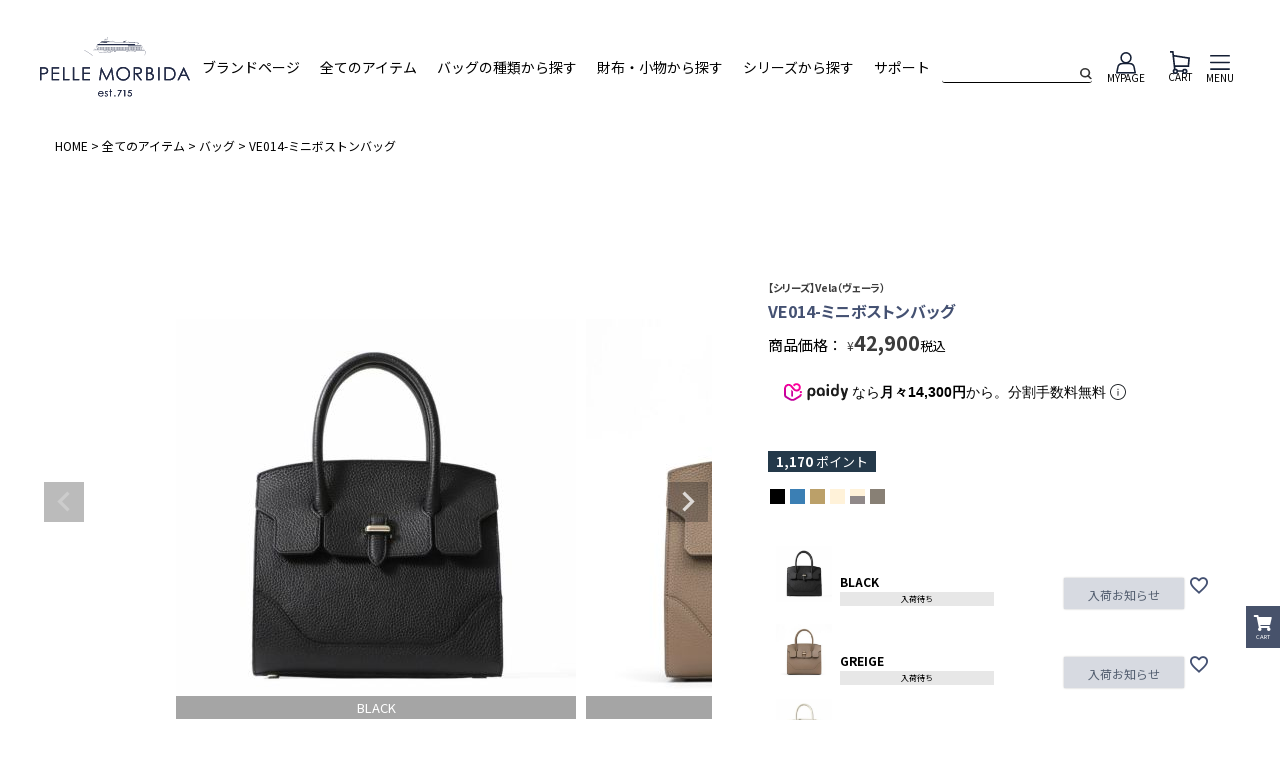

--- FILE ---
content_type: text/html;charset=UTF-8
request_url: https://www.pellemorbida.com/c/womens/WOMENS-Bag-Boston/detail-pmo-ve014
body_size: 42033
content:
<!DOCTYPE html>
<html lang="ja"><head>
  <meta charset="UTF-8">
  
  <title>VE014-ミニボストンバッグ | PELLE MORBIDA ペッレ モルビダ</title>
  <meta name="viewport" content="width=device-width">


    <meta name="description" content="VE014-ミニボストンバッグ バッグ PELLE MORBIDA｜ペッレ モルビダ本質を知り、優雅さを求める成熟した大人のためのブランド、PELLE MORBIDA（ペッレ モルビダ）。クリエイティブディレクターは干場義雅。高品質な日本製のバッグや財布などを取り扱っています。">
    <meta name="keywords" content="VE014-ミニボストンバッグ,バッグ,PELLE MORBIDA｜ペッレ モルビダ,バッグ,本革,日本製,干場義雅,メンズ,レディース,ブランド">
  
  <link rel="stylesheet" href="https://pellemorbida.itembox.design/system/fs_style.css?t=20251118042545">
  <link rel="stylesheet" href="https://pellemorbida.itembox.design/generate/theme9/fs_theme.css?t=20260114094724">
  <link rel="stylesheet" href="https://pellemorbida.itembox.design/generate/theme9/fs_original.css?t=20260114094724">
  
  <link rel="canonical" href="https://www.pellemorbida.com/c/items/Items-Bag/detail-pmo-ve014">
  
  
  
  
  <script>
    window._FS=window._FS||{};_FS.val={"clientInfoParams":{"productId":1650},"trackingParameterNames":["abm","pid"],"tiktok":{"enabled":false,"pixelCode":null},"recaptcha":{"enabled":false,"siteKey":null},"clientInfo":{"memberId":"guest","fullName":"ゲスト","lastName":"","firstName":"ゲスト","nickName":"ゲスト","stageId":"","stageName":"","subscribedToNewsletter":"false","loggedIn":"false","totalPoints":"","activePoints":"","pendingPoints":"","purchasePointExpiration":"","specialPointExpiration":"","specialPoints":"","pointRate":"","companyName":"","membershipCardNo":"","wishlist":"","prefecture":""},"enhancedEC":{"ga4Dimensions":{"userScope":{"login":"{@ member.logged_in @}","stage":"{@ member.stage_order @}"}},"amazonCheckoutName":"Amazonペイメント","measurementId":"G-TE1MW9GZLC","trackingId":"UA-32933041-1","dimensions":{"dimension1":{"key":"log","value":"{@ member.logged_in @}"},"dimension2":{"key":"mem","value":"{@ member.stage_order @}"}}},"shopKey":"pellemorbida","device":"PC","productType":"1","cart":{"stayOnPage":false}};
  </script>
  
  <script src="/shop/js/webstore-nr.js?t=20251118042545"></script>
  <script src="/shop/js/webstore-vg.js?t=20251118042545"></script>
  
    <script src="//r2.future-shop.jp/fs.pellemorbida/pc/recommend.js"></script>
  
  
  
  
    <meta property="og:title" content="VE014-ミニボストンバッグ | PELLE MORBIDA ペッレ モルビダ">
    <meta property="og:type" content="og:product">
    <meta property="og:url" content="https://www.pellemorbida.com/c/womens/WOMENS-Bag-Boston/detail-pmo-ve014">
    <meta property="og:image" content="https://pellemorbida.itembox.design/product/016/000000001650/000000001650-02-m.jpg?t&#x3D;20260121172029">
    <meta property="og:site_name" content="PELLE MORBIDA｜ペッレ モルビダ">
    <meta property="og:description" content="VE014-ミニボストンバッグ バッグ PELLE MORBIDA｜ペッレ モルビダ本質を知り、優雅さを求める成熟した大人のためのブランド、PELLE MORBIDA（ペッレ モルビダ）。クリエイティブディレクターは干場義雅。高品質な日本製のバッグや財布などを取り扱っています。">
    <meta property="product:price:amount" content="42900">
    <meta property="product:price:currency" content="JPY">
    <meta property="product:product_link" content="https://www.pellemorbida.com/c/womens/WOMENS-Bag-Boston/detail-pmo-ve014">
  
  
  
  
  
    <script type="text/javascript" >
      document.addEventListener('DOMContentLoaded', function() {
        _FS.CMATag('{"fs_member_id":"{@ member.id @}","fs_page_kind":"product","fs_product_url":"detail-pmo-ve014"}')
      })
    </script>
  
  
  <!-- Google Tag Manager -->
<script>(function(w,d,s,l,i){w[l]=w[l]||[];w[l].push({'gtm.start':
new Date().getTime(),event:'gtm.js'});var f=d.getElementsByTagName(s)[0],
j=d.createElement(s),dl=l!='dataLayer'?'&l='+l:'';j.async=true;j.src=
'https://www.googletagmanager.com/gtm.js?id='+i+dl;f.parentNode.insertBefore(j,f);
})(window,document,'script','dataLayer','GTM-NLPRRFJ');</script>
<!-- End Google Tag Manager -->

<style>
<!--
.fs-l-main {
margin-top:110px;
}

.search__field--narrow-in {
border:none;
border-bottom:1px solid #FFF;
}
.drawr-menu-container {
font-family: Renner, source-han-sans-japanese, "Hiragino Kaku Gothic ProN", "ヒラギノ角ゴ ProN W3", Meiryo, メイリオ, Osaka, "MS PGothic", arial, sans-serif;
line-height:200%;
}
a.drawr-nav-list__link {
color:#FFF;
}
a.drawr-nav-category__link {
color:#FFF;
}
.header-nav__list {
    font-family: Renner, source-han-sans-japanese, "Hiragino Kaku Gothic ProN", "ヒラギノ角ゴ ProN W3", Meiryo, メイリオ, Osaka, "MS PGothic", arial, sans-serif;
    -webkit-font-smoothing: antialiased;
}
a.footer-nav__link {
color:#FFF;
}
.footer-logo {
text-align: center;
}
.footer-logo svg {
width:18rem;
}
.footer-nav-container {
color:#FFF;
}
.footer-nav-container__head {
    font-family: Renner, source-han-sans-japanese, "Hiragino Kaku Gothic ProN", "ヒラギノ角ゴ ProN W3", Meiryo, メイリオ, Osaka, "MS PGothic", arial, sans-serif;
}
.footer a {

    font-family: Renner, source-han-sans-japanese, "Hiragino Kaku Gothic ProN", "ヒラギノ角ゴ ProN W3", Meiryo, メイリオ, Osaka, "MS PGothic", arial, sans-serif;
    -webkit-font-smoothing: antialiased;

}
.footer-nav-container {
    margin-left: 2rem;
}
.footer-nav-container + .footer-nav-container {
    margin-left: 10rem !important;
}
.footer-container {
    padding: 50px 15%;
line-height:115%;
}
.fs-c-salesPeriod__date {
border: none;
}
@media screen and (max-width: 1550px) and (min-width: 769px)
.app-bnr {
    bottom: 7.516vw;
    left: 20.839vw;
}

.footer-bottom {
color: #1c2743;
}
-->
</style>
<style>
@media screen and (max-width: 768px) {

.fs-c-accountService__page:not(.fs-c-accountService__page--accountDelete) .fs-c-accountService__pageLink__label::before {
color:#1c2743;
}
.fs-c-accountService__page--couponList {
width: 48%;
}
.fs-c-accountService__page {
flex-basis: 48%!important;
}
.fs-c-accountService__page--orderHistoryList, .fs-c-accountService__page--membershipCard {
felx-basis: 48%;
}
.fs-c-accountService__page:not(.fs-c-accountService__page--accountDelete) .fs-c-accountService__pageLink {
border: 1px solid #1c2743;
background: #fff;
color: #1c2743;
}
section.fs-l-additionalProduct.fs-l-additionalProduct--wishlist {
margin-top: 10%;
}
}
</style>
  <meta charset="utf-8">
  <meta name="viewport" content="width=device-width, initial-scale=1">
  <meta http-equiv="X-UA-Compatible" content="IE=edge">
  <meta name="format-detection" content="telephone=no">
  <title></title>
  <meta name="theme-color" content="#ffffff">
  <meta name="description" content="">
  <meta name="keywords" content="">
  <meta name="og:type" content="website">
  <meta name="og:title" content="PELLE MORBIDA">
  <meta name="og:description" content="">
  <meta name="og:url" content="">
  <meta name="og:site_name" content="PELLE MORBIDA">
  <meta name="og:image" content="">
  <meta name="twitter:card" content="summary">
  <meta name="twitter:title" content="PELLE MORBIDA">
  <meta name="twitter:description" content="">
  <meta name="twitter:image" content="">
  <script src="https://ajax.googleapis.com/ajax/libs/jquery/3.5.1/jquery.min.js"></script>
  <link rel="preconnect" href="https://fonts.gstatic.com">
  <link
    href="https://fonts.googleapis.com/css2?family=Noto+Sans+JP:wght@400;700&family=Open+Sans:wght@400;600;700&display=swap"
    rel="stylesheet">
  <!--<link rel="stylesheet" href="https://www.pellemorbida.com/wp-content/themes/PELLEMORBIDA/assets/css/style.css">-->
  <link rel="stylesheet" href="https://www.pellemorbida.com/assets/css/reset.css">
  <link rel="stylesheet" href="https://www.pellemorbida.com/assets/css/module.css">
  <link rel="stylesheet" href="https://www.pellemorbida.com/ec/assets/css/style.css?t=20211111114800">
  <link rel="stylesheet" href="https://www.pellemorbida.com/ec/assets/css/slick.css?202207151757">
    <link href="https://use.fontawesome.com/releases/v6.2.0/css/all.css" rel="stylesheet">

<!-- **OGPタグ（フリーパーツ）↓↓ -->
<meta property="og:title" content="VE014-ミニボストンバッグ | PELLE MORBIDA ペッレ モルビダ">
<meta property="og:type" content="">
<meta property="og:url" content="https://www.pellemorbida.com/c/womens/WOMENS-Bag-Boston/detail-pmo-ve014">
<meta property="og:image" content="">
<meta property="og:site_name" content="PELLE MORBIDA｜ペッレ モルビダ">
<meta property="og:description" content="VE014-ミニボストンバッグ バッグ PELLE MORBIDA｜ペッレ モルビダ本質を知り、優雅さを求める成熟した大人のためのブランド、PELLE MORBIDA（ペッレ モルビダ）。クリエイティブディレクターは干場義雅。高品質な日本製のバッグや財布などを取り扱っています。">
<!-- **OGPタグ（フリーパーツ）↑↑ -->

<meta name="facebook-domain-verification" content="wkcxwuh6lhdbezrcw3utwmxyimwmvh" />
<meta name="facebook-domain-verification" content="wkcxwuh6lhdbezrcw3utwmxyimwmvh" />
<meta name="facebook-domain-verification" content="wkcxwuh6lhdbezrcw3utwmxyimwmvh" />
<script>
$(function(){
    $('.drawer__menu a').attr('target' , '');
    $('.header__nav__main a').attr('target' , '');
});
</script>
<script async src="https://www.googletagmanager.com/gtag/js?id=G-TE1MW9GZLC"></script>

<script><!--
_FS.setTrackingTag('%3C%21--+Facebook+Pixel+Code+--%3E%0A%3Cscript%3E%0A%21function%28f%2Cb%2Ce%2Cv%2Cn%2Ct%2Cs%29%0A%7Bif%28f.fbq%29return%3Bn%3Df.fbq%3Dfunction%28%29%7Bn.callMethod%3F%0An.callMethod.apply%28n%2Carguments%29%3An.queue.push%28arguments%29%7D%3B%0Aif%28%21f._fbq%29f._fbq%3Dn%3Bn.push%3Dn%3Bn.loaded%3D%210%3Bn.version%3D%272.0%27%3B%0An.queue%3D%5B%5D%3Bt%3Db.createElement%28e%29%3Bt.async%3D%210%3B%0At.src%3Dv%3Bs%3Db.getElementsByTagName%28e%29%5B0%5D%3B%0As.parentNode.insertBefore%28t%2Cs%29%7D%28window%2C+document%2C%27script%27%2C%0A%27https%3A%2F%2Fconnect.facebook.net%2Fen_US%2Ffbevents.js%27%29%3B%0A+%0Afbq%28%27init%27%2C+%271461418054215952%27%29%3B%0Afbq%28%27trackSingle%27%2C+%271461418054215952%27%2C+%27PageView%27%29%3B%0A%3C%2Fscript%3E%0A+%0A%3Cnoscript%3E%3Cimg+height%3D%221%22+width%3D%221%22+style%3D%22display%3Anone%22%0Asrc%3D%22https%3A%2F%2Fwww.facebook.com%2Ftr%3Fid%3D1461418054215952%26ev%3DPageView%26noscript%3D1%22%0A%2F%3E%3C%2Fnoscript%3E%0A%3C%21--+End+Facebook+Pixel+Code+--%3E%0A+%0A%3Cscript%3E%0Afunction+fbqSearchKeyword%28%29+%7B%0A++var+locationSearch+%3D+window.location.search%3B%0A++var+utmSource+%3D+locationSearch.match%28%2F%5B%3F%26%5Dutm_source%3D%28%5B%5E%26%23%5D*%29%2F%29%3B%0A++var+utmMedium+%3D+locationSearch.match%28%2F%5B%3F%26%5Dutm_medium%3D%28%5B%5E%26%23%5D*%29%2F%29%3B%0A++var+utmCampaign+%3D+locationSearch.match%28%2F%5B%3F%26%5Dutm_campaign%3D%28%5B%5E%26%23%5D*%29%2F%29%3B%0A++var+trackingFields+%3D+%7B%0A++++utm_source%3A+utmSource+%26%26+utmSource%5B1%5D%2C%0A++++utm_medium%3A+utmMedium+%26%26+utmMedium%5B1%5D%2C%0A++++utm_campaign%3A+utmCampaign+%26%26+utmCampaign%5B1%5D%2C%0A++%7D%3B%0A++if+%28%21utmSource+%7C%7C+%21utmSource%5B1%5D%29+%7B%0A++++trackingFields.utm_source+%3D+%27organic%27%3B%0A++%7D%0A+%0A++var+referrer+%3D+document.referrer%3B%0A++if+%28referrer%29+%7B%0A++++var+link+%3D+document.createElement%28%27a%27%29%3B%0A++++link.setAttribute%28%27href%27%2C+referrer%29%3B%0A++++var+pattern+%3D+new+RegExp%28%27%5B%5C%5C%3F%26%5D%28%3F%3Aq%7Cquery%29%3D%28%5B%5E%26%23%5D*%29%27%29%3B%0A++++var+query+%3D+link.search.match%28pattern%29%3B%0A++++if+%28query+%26%26+query.length+%3E+0%29+%7B%0A++++++var+keyword+%3D+query%5B1%5D.replace%28%2F%5C%2B%2Fgi%2C+%22%2520%22%29%3B%0A++++%7D%0A++++if+%28keyword%29+%7B%0A++++++trackingFields.hostname+%3D+link.hostname%3B%0A++++++trackingFields.keyword+%3D+decodeURIComponent%28keyword%29%3B%0A++++%7D+else+%7B%0A++++++trackingFields.hostname+%3D+link.hostname%3B%0A++++++trackingFields.keyword+%3D+null%3B%0A++++%7D%0A++%7D+else+%7B%0A++++trackingFields.hostname+%3D+null%3B%0A++++trackingFields.keyword+%3D+null%3B%0A++%7D%0A++if+%28document.referrer.indexOf%28location.protocol+%2B+%22%2F%2F%22+%2B+location.host%29+%21%3D%3D+0%29%0A++++fbq%28%27trackCustom%27%2C+%27referrerSource%27%2C+trackingFields%29%3B%0A%7D%0AfbqSearchKeyword%28%29%3B%3C%2Fscript%3E%0A+%3C%21--+Google+Tag+Manager+--%3E%0A%3Cscript%3E%28function%28w%2Cd%2Cs%2Cl%2Ci%29%7Bw%5Bl%5D%3Dw%5Bl%5D%7C%7C%5B%5D%3Bw%5Bl%5D.push%28%7B%27gtm.start%27%3A%0Anew+Date%28%29.getTime%28%29%2Cevent%3A%27gtm.js%27%7D%29%3Bvar+f%3Dd.getElementsByTagName%28s%29%5B0%5D%2C%0Aj%3Dd.createElement%28s%29%2Cdl%3Dl%21%3D%27dataLayer%27%3F%27%26l%3D%27%2Bl%3A%27%27%3Bj.async%3Dtrue%3Bj.src%3D%0A%27https%3A%2F%2Fwww.googletagmanager.com%2Fgtm.js%3Fid%3D%27%2Bi%2Bdl%3Bf.parentNode.insertBefore%28j%2Cf%29%3B%0A%7D%29%28window%2Cdocument%2C%27script%27%2C%27dataLayer%27%2C%27GTM-NLPRRFJ%27%29%3B%3C%2Fscript%3E%0A%3C%21--+End+Google+Tag+Manager+--%3E%0A%0A%3Cscript+async+src%3D%22https%3A%2F%2Fs.yimg.jp%2Fimages%2Flisting%2Ftool%2Fcv%2Fytag.js%22%3E%3C%2Fscript%3E%0A%3Cscript%3E%0Awindow.yjDataLayer+%3D+window.yjDataLayer+%7C%7C+%5B%5D%3B%0Afunction+ytag%28%29+%7B+yjDataLayer.push%28arguments%29%3B+%7D%0Aytag%28%7B%22type%22%3A%22ycl_cookie%22%7D%29%3B%0A%3C%2Fscript%3E%0A%3C%21--+Pinterest+Tag+--%3E%0A%3Cscript%3E%0A%21function%28e%29%7Bif%28%21window.pintrk%29%7Bwindow.pintrk+%3D+function+%28%29+%7B%0Awindow.pintrk.queue.push%28Array.prototype.slice.call%28arguments%29%29%7D%3Bvar%0A++n%3Dwindow.pintrk%3Bn.queue%3D%5B%5D%2Cn.version%3D%223.0%22%3Bvar%0A++t%3Ddocument.createElement%28%22script%22%29%3Bt.async%3D%210%2Ct.src%3De%3Bvar%0A++r%3Ddocument.getElementsByTagName%28%22script%22%29%5B0%5D%3B%0A++r.parentNode.insertBefore%28t%2Cr%29%7D%7D%28%22https%3A%2F%2Fs.pinimg.com%2Fct%2Fcore.js%22%29%3B%0Apintrk%28%27load%27%2C+%272614154029951%27%2C+%7Bem%3A+%27%3Cuser_email_address%3E%27%7D%29%3B%0Apintrk%28%27page%27%29%3B%0A%3C%2Fscript%3E%0A%3Cnoscript%3E%0A%3Cimg+height%3D%221%22+width%3D%221%22+style%3D%22display%3Anone%3B%22+alt%3D%22%22%0A++src%3D%22https%3A%2F%2Fct.pinterest.com%2Fv3%2F%3Fevent%3Dinit%26tid%3D2614154029951%26pd%5Bem%5D%3D%3Chashed_email_address%3E%26noscript%3D1%22+%2F%3E%0A%3C%2Fnoscript%3E%0A%3C%21--+end+Pinterest+Tag+--%3E%0A%3Cscript+src%3D%22%2F%2Fstatics.a8.net%2Fa8sales%2Fa8sales.js%22%3E%3C%2Fscript%3E%0A%3Cscript+src%3D%22%2F%2Fstatics.a8.net%2Fa8sales%2Fa8crossDomain.js%22%3E%3C%2Fscript%3E%0A%3Cscript+src%3D%22%2F%2Fstatics.a8.net%2Fa8sales%2Fa8shopForm.js%22%3E%3C%2Fscript%3E%0A%3Cscript+src%3D%22https%3A%2F%2Fasset.c-rings.net%2Fscript%2Fcr_effectLog-v21a.min.js%22+type%3D%22text%2Fjavascript%22%3E%3C%2Fscript%3E%0A%3Cscript%3EPAC_CR_WEBACCESS.Track%28%2299be2d2a792f082191920ced5c5f653d1ec9f59e55bf69b2228a21c2b666daa7%22%29%3B%3C%2Fscript%3E%0A%3Cscript+src%3D%22https%3A%2F%2Fasset.c-rings.net%2Fscript%2Fcr_web_access-2.0.0.min.js%22+type%3D%22text%2Fjavascript%22%3E%3C%2Fscript%3E%0A%3Cscript%3EPAC_CR_WEBACCESS.SendValue%28%22.XBaiANZ9QU_%22%2C+%22%7B%40+member.id+%40%7D%22%29%3B%3C%2Fscript%3E%0A%3Cscript+src%3D%22https%3A%2F%2Fasset.c-rings.net%2Fscript%2Fcr_effectLog-v21a.min.js%22+type%3D%22text%2Fjavascript%22%3E%3C%2Fscript%3E%0A%3Cscript%3EPAC_CR_WEBACCESS.Track%28%2299be2d2a792f082191920ced5c5f653d1ec9f59e55bf69b2228a21c2b666daa7%22%29%3B%3C%2Fscript%3E%0A%3Cscript%3E%0AcoinsCart.addCart%28%7B%7D%2C+function+%28resp%29+%7B%7D%29%3B%0A%3C%2Fscript%3E%0A%3Cscript%3E%0AcoinsCart.addCart%28%7B%7D%2C+function+%28resp%29+%7B%7D%29%3B%0A%3C%2Fscript%3E%0A%3Cscript%3E%0A++var+sptrk%3Dfunction%28%29%7Bvar+o%3D%22https%3A%2F%2Fsp-trk.com%2F%22%2Ct%3D%22__spd%22%2Ce%3D%28new+Date%29.getTime%28%29%3Bwindow%5Bt%5D%7C%7C%28window%5Bt%5D%3D%7Binit%3A%211%7D%29%3Bvar+c%3Dwindow%5Bt%5D%3Bc.d%7C%7C%28c.d%3D%5B%5D%29%3Bvar+s%3Dc.d%3Bfunction+v%28t%29%7Bvar+i%3Ddocument.createElement%28%22script%22%29%3Bi.async%3D%210%2Ci.src%3Dt%2Cdocument.head.appendChild%28i%29%7Dc.init%7C%7Cv%28o%2B%22u%22%29%3Bvar+u%3D%2F%5E%28%5Ba-z0-9%5D%7B8%7D%29-%28%5Ba-z0-9%5D%7B2%7D%29%24%2F%3Breturn+function%28%29%7Bvar+t%3Darguments%3Bif%28s.push%28t%29%2C%22config%22%3D%3Dt%5B0%5D%26%26%21c.init%26%26%21c.a%29%7Bc.init%3D%210%3Bvar+i%3Dt%5B1%5D%2Cn%3Di.match%28u%29%2Ca%3Dn%5B1%5D%2Cr%3Dn%5B2%5D%3Bif%28%21a%7C%7C%21r%29throw%22invalid+id%3A+%22%2Bi%3Bvar+d%3DMath.random%28%29.toString%2836%29.substring%282%2C15%29%3Bv%28o%2B%22t%2F%22%2Ba%2B%22%3F%22%2B%28%22a%3D%22%2Be%2B%22%26o%3D%22%2Bd%29%29%7D%7D%7D%28%29%3B%0A%0A++sptrk%28%27config%27%2C+%27fakoebkg-01%27%2C+%7B%0A++++%2F%2F+optional+parameters%3A%0A++++%2F%2F+segment%3A+%27%23%23segment%23%23%27%0A++%7D%29%3B%0A%3C%2Fscript%3E%0A%3C%21--+Google+tag+%28gtag.js%29+--%3E%0A%3Cscript+async+src%3D%22https%3A%2F%2Fwww.googletagmanager.com%2Fgtag%2Fjs%3Fid%3DAW-879257128%22%3E%3C%2Fscript%3E%0A%3Cscript%3E%0A++window.dataLayer+%3D+window.dataLayer+%7C%7C+%5B%5D%3B%0A++function+gtag%28%29%7BdataLayer.push%28arguments%29%3B%7D%0A++gtag%28%27js%27%2C+new+Date%28%29%29%3B%0A%0A++gtag%28%27config%27%2C+%27AW-879257128%27%2C+%7B+%27+allow_enhanced_conversions%27%3Atrue+%7D%29%3B%0A%3C%2Fscript%3E%0A%0A%3Cscript%3E%0Agtag%28%27event%27%2C%27view_item%27%2C+%7B%0A%27send_to%27%3A+%27AW-879257128%27%2C%0A%27value%27%3A+42900%2C%0A%27items%27%3A+%5B%0A%7B%0A%27id%27%3A+detail-pmo-ve014%2C%0A%27google_business_vertical%27%3A+%27retail%27%0A%7D%0A%5D%0A%7D%29%3B%0A%3C%2Fscript%3E');
--></script>
</head>
<body class="fs-body-product fs-body-product-detail-pmo-ve014" id="fs_ProductDetails">
<script><!--
_FS.setTrackingTag('%3Cscript%3E%0A%28function%28w%2Cd%2Cs%2Cc%2Ci%29%7Bw%5Bc%5D%3Dw%5Bc%5D%7C%7C%7B%7D%3Bw%5Bc%5D.trackingId%3Di%3B%0Avar+f%3Dd.getElementsByTagName%28s%29%5B0%5D%2Cj%3Dd.createElement%28s%29%3Bj.async%3Dtrue%3B%0Aj.src%3D%27%2F%2Fcdn.contx.net%2Fcollect.js%27%3Bf.parentNode.insertBefore%28j%2Cf%29%3B%0A%7D%29%28window%2Cdocument%2C%27script%27%2C%27contx%27%2C%27CTX-x-eA7C94y6%27%29%3B%0A%3C%2Fscript%3E%0A%0A%3Cscript%3E%0Afbq%28%27track%27%2C+%27ViewContent%27%2C+%7B%0A++++content_ids%3A+%271650%27%2C%0A++++content_category%3A+%27product%27%2C%0A++++content_name%3A+%27VE014-%E3%83%9F%E3%83%8B%E3%83%9C%E3%82%B9%E3%83%88%E3%83%B3%E3%83%90%E3%83%83%E3%82%B0%27%2C%0A++++content_type%3A+%27product%27%2C%0A++++currency%3A+%27JPY%27%2C%0A++++value%3A+%2742900%27%0A%7D%29%3B%0A%3C%2Fscript%3E%0A%3Cscript%3E%0Apintrk%28%27track%27%2C+%27pagevisit%27%29%3B%0A%3C%2Fscript%3E%0A%3C%21--+Google+Tag+Manager+%28noscript%29+--%3E%0A%3Cnoscript%3E%3Ciframe+src%3D%22https%3A%2F%2Fwww.googletagmanager.com%2Fns.html%3Fid%3DGTM-NLPRRFJ%22%0Aheight%3D%220%22+width%3D%220%22+style%3D%22display%3Anone%3Bvisibility%3Ahidden%22%3E%3C%2Fiframe%3E%3C%2Fnoscript%3E%0A%3C%21--+End+Google+Tag+Manager+%28noscript%29+--%3E%0A%3C%21--+Google+Tag+Manager+%28noscript%29+--%3E%0A%3Cnoscript%3E%3Ciframe+src%3D%22https%3A%2F%2Fwww.googletagmanager.com%2Fns.html%3Fid%3DGTM-NLPRRFJ%22%0Aheight%3D%220%22+width%3D%220%22+style%3D%22display%3Anone%3Bvisibility%3Ahidden%22%3E%3C%2Fiframe%3E%3C%2Fnoscript%3E%0A%3C%21--+End+Google+Tag+Manager+%28noscript%29+--%3E%0A%3Cscript+type%3D%22text%2Fjavascript%22+id%3D%22silveregg_script_tag%22+src%3D%22https%3A%2F%2Fpellemorbida.aigentx.com%2Fstatic%2Fjs%2Fsilveregg.js%22%3E%3C%2Fscript%3E%0A%0A%3Cscript+type%3D%22module%22%3E%0A++const+sdk+%3D+await+silvereggSdk.init%28%29%3B%0A++await+sdk.executePage%28%0A++++%22top%22%2C%0A++++%7B%0A++++++%22top_history_num%22%3A+4%2C%0A++++++%22top_recommend_num%22%3A+4%2C%0A++++++%22top_ranker_num%22%3A+4%2C%0A++++%7D%0A++%29%3B%0A%3C%2Fscript%3E');
--></script>
<div class="fs-l-page">
<header>
<link href="https://fonts.googleapis.com/icon?family=Material+Icons" rel="stylesheet">
<link rel="stylesheet" href="https://use.fontawesome.com/releases/v5.5.0/css/all.css">
<script src="https://cdnjs.cloudflare.com/ajax/libs/slick-carousel/1.8.1/slick.min.js"></script>
<script>
var dropState = false;
$(document).on('click', '.hdr-toggle > a', function() {
  var ul = $(this).next('.toggle_user');
  if (dropState == false) {
    $(this).addClass('open');
    ul.addClass('open').slideDown();
    dropState = true;
  } else {
    if ($(this).hasClass('open')) {
      $(this).removeClass('open');
      ul.removeClass('open');
      ul.slideUp();
    } else {
      const all = $(this).parents('li').parents('ul').parents('.gNav').find('.hasChilds > span');
      all.removeClass('open');
      all.next('.toggle_user').removeClass('open').slideUp(0);
      $(this).addClass('open');
      ul.addClass('open').slideDown();
    }
  }
  return false;
});
</script>
<div id="page" class="site">
<header class="header"> 
  <!--//cp_ribbon_area-->

  <div class="header__inner">
    <div class="header__logo"> <a href="https://www.pellemorbida.com/f/online"><img src="https://www.pellemorbida.com/ec/assets/images/logo_ship.svg" alt="PELLE MORBIDA"></a> </div>
    <nav class="header__nav">
      <ul class="header__nav__main">
        <li><a href="https://www.pellemorbida.com/">ブランドページ</a></li>
        <li> <a href="https://www.pellemorbida.com/c/items/">全てのアイテム</a>
          <div class="header__nav__sub all">
            <div class="header__nav__sub__inner">
              <ul>
                <li><a href="https://www.pellemorbida.com/c/items/">全てのアイテム</a></li>
                <li><a href="https://www.pellemorbida.com/c/mens">MEN</a></li>
                <li><a href="https://www.pellemorbida.com/c/womens/">WOMEN</a></li>
              </ul>
            </div>
          </div>
        </li>
        <li> <a href="#">バッグの種類から探す</a>
          <div class="header__nav__sub bag">
            <div class="header__nav__sub__inner">
              <div class="header__nav__sub__block">
                <h3><a href="https://www.pellemorbida.com/c/mens">MEN</a></h3>
                <ul>
                  <li><a href="https://www.pellemorbida.com/c/mens/MENS-Bag-Tote"><span><img src="https://www.pellemorbida.com/ec/assets/images/icon_menu_1.svg" alt=""
                            style="width:15px;"></span>トートバッグ</a></li>
                  <li><a href="https://www.pellemorbida.com/c/mens/MENS-Bag-Brief"><span><img src="https://www.pellemorbida.com/ec/assets/images/icon_menu_2.svg" alt=""
                            style="width:16px;"></span>ブリーフバッグ</a></li>
                  <li><a href="https://www.pellemorbida.com/c/mens/MENS-Wallet-2"><span><img src="https://www.pellemorbida.com/ec/assets/images/icon_menu_3.svg" alt=""
                            style="width:16px;"></span>ウォレット</a></li>
                  <li><a href="https://www.pellemorbida.com/c/mens/MENS-Bag-Clutch_SecondBag"><span><img src="https://www.pellemorbida.com/ec/assets/images/icon_menu_4.svg" alt=""
                            style="width:17px;"></span>クラッチ＆セカンドバッグ</a> </li>
                  <li><a href="https://www.pellemorbida.com/c/mens/MENS-Bag-Backpack"><span><img src="https://www.pellemorbida.com/ec/assets/images/icon_menu_5.svg" alt=""
                            style="width:11px;"></span>バックパック</a></li>
                  <li><a href="https://www.pellemorbida.com/c/mens/MENS-Bag-Boston"><span><img src="https://www.pellemorbida.com/ec/assets/images/icon_menu_6.svg" alt=""
                            style="width:17px;"></span>ボストンバッグ</a></li>
                  <li><a href="https://www.pellemorbida.com/c/mens/MENS-Bag-Shoulder"><span><img src="https://www.pellemorbida.com/ec/assets/images/icon_menu_7.svg" alt=""
                            style="width:10px;"></span>ショルダーバッグ</a></li>
                  <li><a href="https://www.pellemorbida.com/c/mens/MENS-Lmited"><span><img src="https://www.pellemorbida.com/ec/assets/images/icon_menu_8.svg" alt=""
                            style="width:17px;"></span>リミテッドモデル</a></li>
                  <li><a href="https://www.pellemorbida.com/c/collections/Golf"><span><img src="https://www.pellemorbida.com/ec/assets/images/icon_golf.png" alt=""
                            style="width:17px;"></span>ゴルフ</a></li>
                </ul>
              </div>
              <div class="header__nav__sub__block">
                <h3><a href="https://www.pellemorbida.com/c/womens/">WOMEN</a></h3>
                <ul>
                  <li><a href="https://www.pellemorbida.com/c/womens/WOMENS-Bag-Tote"><span><img src="https://www.pellemorbida.com/ec/assets/images/icon_menu_1.svg" alt=""
                            style="width:15px;"></span>トートバッグ</a></li>
                  <li><a href="https://www.pellemorbida.com/c/womens/WOMENS-Bag-Handbag"><span><img src="https://www.pellemorbida.com/ec/assets/images/icon_hand.svg" alt=""
                            style="width:16px;"></span>ハンドバッグ</a></li>
                  <li><a href="https://www.pellemorbida.com/c/womens/WOMENS-Wallet"><span><img src="https://www.pellemorbida.com/ec/assets/images/icon_menu_3.svg" alt=""
                            style="width:16px;"></span>ウォレット</a></li>
                  <li><a href="https://www.pellemorbida.com/c/womens/WOMENS-Bag-Clutch"><span><img src="https://www.pellemorbida.com/ec/assets/images/icon_menu_4.svg" alt=""
                            style="width:17px;"></span>クラッチ＆セカンドバッグ</a> </li>
                  <!--<li><a href="#"><span><img src="https://www.pellemorbida.com/ec/assets/images/icon_menu_5.svg" alt=""
                            style="width:11px;"></span>リュック</a></li>-->
                  <li><a href="https://www.pellemorbida.com/c/womens/WOMENS-Bag-Boston"><span><img src="https://www.pellemorbida.com/ec/assets/images/icon_menu_6.svg" alt=""
                            style="width:17px;"></span>ボストンバッグ</a></li>
                  <li><a href="https://www.pellemorbida.com/c/womens/WOMENS-Bag-Shoulderbag"><span><img src="https://www.pellemorbida.com/ec/assets/images/icon_menu_7.svg" alt=""
                            style="width:10px;"></span>ショルダーバッグ</a></li>
                  <li><a href="https://www.pellemorbida.com/c/womens/w-lmited"><span><img src="https://www.pellemorbida.com/ec/assets/images/icon_menu_8.svg" alt=""
                            style="width:17px;"></span>リミテッドモデル</a></li>
                  <li><a href="https://www.pellemorbida.com/c/collections/Golf"><span><img src="https://www.pellemorbida.com/ec/assets/images/icon_golf.png" alt=""
                            style="width:17px;"></span>ゴルフ</a></li>
                </ul>
              </div>
            </div>
          </div>
        </li>
        <li> <a href="#">財布・小物から探す</a>
          <div class="header__nav__sub wallet">
            <div class="header__nav__sub__inner">
              <div class="header__nav__sub__block">
                <h3><a href="https://www.pellemorbida.com/c/items/walletandgoods">財布</a></h3>
                <ul>
                  <li><a href="https://www.pellemorbida.com/c/items/walletandgoods/Items-Wallet-Roundzip"><span><img src="https://www.pellemorbida.com/ec/assets/images/icon_menu_3.svg" alt=""
                            style="width:16px;"></span>ラウンドジップウォレット</a></li>
                  <li><a href="https://www.pellemorbida.com/c/items/walletandgoods/Items-Wallet-Long"><span><img src="https://www.pellemorbida.com/ec/assets/images/icon_menu_longwallet.png" alt=""
                            style="width:16px;"></span>ロングウォレット</a></li>
                  <li><a href="https://www.pellemorbida.com/c/items/walletandgoods/Items-Wallet-Half"><span><img src="https://www.pellemorbida.com/ec/assets/images/icon_menu_2wa.png" alt=""
                            style="width:17px;"></span>コンパクトウォレット</a></li>
                  <li><a href="https://www.pellemorbida.com/c/items/walletandgoods/Items-Wallet-Mini"><span><img src="https://www.pellemorbida.com/ec/assets/images/icon_menu_miniwa.png" alt=""
                            style="width:17px;"></span>ミニウォレット</a></li>
                </ul>
              </div>
              <div class="header__nav__sub__block">
                <h3><a href="https://www.pellemorbida.com/c/items/Items-Goods">小物</a></h3>
                <ul>
                  <li><a href="https://www.pellemorbida.com/c/items/Items-Goods/Items-Goods-CardCase"><span><img src="https://www.pellemorbida.com/ec/assets/images/icon_menu_cardcase.png" alt=""
                            style="width:16px;"></span>カードケース</a></li>
                  <li><a href="https://www.pellemorbida.com/c/items/Items-Goods/Items-Goods-IDCase"><span><img src="https://www.pellemorbida.com/ec/assets/images/icon_menu_9.svg" alt=""
                            style="width:17px;"></span>パスケース・IDケース</a></li>
                  <li><a href="https://www.pellemorbida.com/c/items/Items-Goods/Items-key"><span><img src="https://www.pellemorbida.com/ec/assets/images/icon_menu_key.png" alt=""
                            style="width:13px;"></span>キーケース・キーホルダー</a></li>
                  <li><a href="https://www.pellemorbida.com/c/items/Items-Goods/stationery"><span><img src="https://www.pellemorbida.com/ec/assets/images/icon_menu_iphone_statio.png" alt=""
                            style="width:15px;"></span>ステーショナリー</a></li>
                  <li><a href="https://www.pellemorbida.com/c/items/Items-Goods/Items-Goods-Belt"><span><img src="https://www.pellemorbida.com/ec/assets/images/icon_menu_belt.png" alt=""
                            style="width:18px;"></span>ベルト</a></li>
                  <li><a href="https://www.pellemorbida.com/c/items/Items-Goods/Items-GoodsOthers"><span><img src="https://www.pellemorbida.com/ec/assets/images/icon_menu_travel.png?202411291527" alt=""
                            style="width:18px;"></span>トラベルグッズ・その他</a></li>
                  <li><a href="https://www.pellemorbida.com/c/items/Items-Goods/Items-Goods-Care"><span><img src="https://www.pellemorbida.com/ec/assets/images/icon_menu_maintain_bl.png" alt=""
                            style="width:18px;"></span>ケアグッズ</a></li>
                </ul>
              </div>
            </div>
          </div>
        </li>
        <li> <a href="#">シリーズから探す</a>
          <div class="header__nav__sub series">
            <div class="header__nav__sub__inner">
              <div class="header__nav__sub__block">
                <ul>
                  <li><a href="https://www.pellemorbida.com/c/collections/Series-deck-9">deck/9（デッキナイン）</a></li>
                  <li><a href="https://www.pellemorbida.com/c/collections/hawser">Hawser（ホーサー）</a></li>
                  <li><a href="https://www.pellemorbida.com/c/collections/Series-MaidenVoyage">Maiden Voyage（メイデン ヴォヤージュ）</a></li>
                  <li><a href="https://www.pellemorbida.com/c/collections/Series-Capitano">Capitano（キャピターノ）</a></li>
                  <li><a href="https://www.pellemorbida.com/c/collections/Series-Barca">Barca（バルカ）</a></li>
                  <li><a href="https://www.pellemorbida.com/c/collections/Series-Hydrofoil">HYDROFOIL（ハイドロフォイル）</a></li>
                  <li><a href="https://www.pellemorbida.com/c/collections/Series-CinqueTerre">CinqueTerre（チンクエテッレ）</a></li>
                  <li><a href="https://www.pellemorbida.com/c/collections/Series-TelaMarina">Tela Marina(テラ マリーナ)</a></li>
                  <li><a href="https://www.pellemorbida.com/c/collections/firenze">firenze（フィレンツェ）</a></li>
                </ul>
              </div>
              <div class="header__nav__sub__block">
                <ul>
                  <li><a href="https://www.pellemorbida.com/c/collections/Series-Colore">Colore（コローレ）</a></li>
                  <li><a href="https://www.pellemorbida.com/c/collections/Series-Vela">Vela（ヴェーラ）</a></li>
                  <li><a href="https://www.pellemorbida.com/c/collections/Series-exotic">Exotic leather（エキゾチック レザー）</a></li>
                  <li><a href="https://www.pellemorbida.com/c/collections/Golf">Golf（ゴルフ）</a></li>
                  <li><a href="https://www.pellemorbida.com/c/collections/Series-Others">Others（その他）</a></li>
                  <li><a href="https://www.pellemorbida.com/c/items/detail-pmo-esl001">RANDOSERU(ランドセル)</a></li>
                  <li><a href="https://www.pellemorbida.com/c/collections/Series-StoreExclusive">Store Exclusive(直営店限定)</a></li>
                  <li><a href="https://www.pellemorbida.com/c/collections/collaboration">Collaboration(コラボレーション)</a></li>
                </ul>
              </div>
            </div>
          </div>
        </li>
        <li> <a href="https://www.pellemorbida.com/f/support">サポート</a>
          <div class="header__nav__sub all">
            <div class="header__nav__sub__inner">
              <ul>
                <li><a href="https://www.pellemorbida.com/f/guide">ショップガイド</a></li>
                <li><a href="https://www.pellemorbida.com/f/repair">修理について</a></li>
                <li><a href="https://www.pellemorbida.com/f/warranty">保証サービス</a></li>
                <li><a href="https://www.pellemorbida.com/f/members">会員サービスについて</a></li>
                <li><a href="	https://www.pellemorbida.com/f/tenpo">店舗受け取りサービスについて</a></li>
                <li><a href="https://www.pellemorbida.com/f/line_s">LINEサービスについて</a></li>
                <li><a href="https://www.pellemorbida.com/f/contact">お問い合わせ</a></li>
                <li><a href="https://www.pellemorbida.com/f/faq">よくある質問</a></li>
                <li><a href="https://www.pellemorbida.com/f/care_leather">レザーのお手入れ方法</a></li>
                <li><a href="https://www.pellemorbida.com/f/belt_size">ベルトサイズの確認方法</a></li>
              </ul>
            </div>
          </div>
        </li>
      </ul>
      <div class="header__nav__search">
        <form action="/p/search" method="get">
          <input type="text" name="keyword">
          <button type="submit"> <img src="https://www.pellemorbida.com/ec/assets/images/icon_search.svg" alt="search"> </button>
        </form>
      </div>
      <div class="sp-header_nav_search spOnly">
  <span class="iconWrap"><img src="https://www.pellemorbida.com/ec/assets/images/icon_search.svg" alt="search"></span>
  <span class="iconTxt">SEARCH</span>
</div>
<div class="top_mv_search spOnly" style="">
  <h3>商品を探す</h3>
  <form method="get" action="/p/search">
    <input type="text" name="keyword" placeholder="キーワードで商品を検索">
    <button type="submit">検索</button>
  </form>

</div>
<script type="text/javascript">
$(document).on('click', '.sp-header_nav_search', function() {
  $(this).next().slideToggle();
  return false;
});
</script>
<style type="text/css">
.sp-header_nav_search {
    display: flex;
    flex-wrap: wrap;
    width: 40px;
    justify-content: center;
    gap: 5px;
}
.sp-header_nav_search img {
    width: 20px;
}
@media (max-width: 768px) {
.hdr-toggle.header__nav__link__user {
  width: 40px!important;
}
}

.iconWrap {
    display: flex;
    align-items: center;
    justify-content: center;
    height: 20px;
}
span.iconTxt {
    font-size: 10px;
    line-height: 1;
    color: #000!important;
}
.iconWrap img {
    width: 20px;
}
.iconWrap-unit {
    display: flex;
    flex-wrap: wrap;
    justify-content: center;
    gap: 5px;
    width: 40px!important;
    margin: 0!important;
}

.header__nav__link {
    margin-left: 4px;
}

.sp-header_nav_search + .top_mv_search {
  display: none;
    position: absolute;
    top: 100%;
    left: 0;
    right: 0;
    box-shadow: 0px 3px 5px #ccc;
}
</style>
      <div class="hdr-toggle header__nav__link__user">
  <a class="iconWrap-unit">
              <span class="iconWrap"><img src="https://www.pellemorbida.com/ec/assets/images/icon_user.svg" alt="user"></span>
              <span class="iconTxt">MYPAGE</span>
            </a>
  <div class="toggle_user">
    <div  class="fs-clientInfo">
      <p class="login my-{@ member.logged_in @}">
        <span class="clientInfo">ようこそ ゲスト 様</span>
        <span class="pointinfo">新規会員登録で1000ポイントプレゼント</span>
      </p>
      <p class="logout my-{@ member.logged_in @}">
        <span class="clientInfo">ようこそ {@ member.first_name @} 様</span>
        <span class="pointinfo">現在の保有ポイント：{@ member.active_points @}ポイント</span>
      </p>
    </div>
    <ul class="fs-clientInfo">
      <li class="login my-{@ member.logged_in @}">
        <a href="/p/login"><i class="material-icons">meeting_room</i>ログイン</a>
      </li>
      <li class="logout my-{@ member.logged_in @}">
        <a href="/p/logout"><i class="material-icons">meeting_room</i>ログアウト</a>
      </li>
      <li class="login my-{@ member.logged_in @}">
        <a href="https://www.pellemorbida.com/f/members"><i class="material-icons">person</i>新規会員登録</a>
      </li>
      <li class="logout my-{@ member.logged_in @}">
        <a href="/my/top"><i class="material-icons">person</i>マイページ</a>
      </li>
    </ul>
  </div>
</div>
      <div class="header__nav__link"> <a class="header__nav__link__user iconWrap-unit" href="https://www.pellemorbida.com/p/login"> <span class="iconWrap"><img src="https://www.pellemorbida.com/ec/assets/images/icon_user.svg" alt="user"></span> <span class="iconTxt">MYPAGE</span> </a> <a class="header__nav__link__cart iconWrap-unit" href="https://www.pellemorbida.com/p/cart"> <span class="iconWrap"><img src="https://www.pellemorbida.com/ec/assets/images/icon_cart.svg" alt="cart"></span> <span class="iconTxt">CART</span> </a> </div>
      <button id="drawer-open" class="drawer__open iconWrap-unit" type="button"> <span class="iconWrap"><img src="https://www.pellemorbida.com/ec/assets/images/icon_menu-open.svg" alt="open"></span> <span class="iconTxt">MENU</span> </button>
    </nav>
  </div>
</header>
<section class="header__items spOnly"> <a href="https://www.pellemorbida.com/c/items/Items-Bag" class="header__item"> <img src="https://pellemorbida.itembox.design/item/240306/brief.png" alt="アイコン" width="30">
  <p class="header__text">バッグ</p>
  </a> <a href="https://www.pellemorbida.com/c/items/walletandgoods" class="header__item"> <img src="https://pellemorbida.itembox.design/item/240306/wallet.png" alt="アイコン" width="30">
  <p class="header__text">財布/革小物</p>
  </a> <a href="https://www.pellemorbida.com/f/news_list" class="header__item"> <img src="https://pellemorbida.itembox.design/item/240306/news.png" alt="アイコン" width="30">
  <p class="header__text">ニュース(特集)</p>
  </a> <a href="https://www.pellemorbida.com/f/shoplist" class="header__item"> <img src="https://pellemorbida.itembox.design/item/240306/shop.png" alt="アイコン" width="30">
  <p class="header__text">店舗</p>
  </a> <a href="https://www.pellemorbida.com/f/support" class="header__item"> <img src="https://pellemorbida.itembox.design/item/240306/support.png" alt="アイコン" width="30">
  <p class="header__text">サポート</p>
  </a> </section>
<aside id="drawer" class="drawer">
  <button id="drawer-close" class="drawer__close" type="button"> <img src="https://www.pellemorbida.com/ec/assets/images/icon_memu-close.svg" alt="close"> </button>
  <div class="drawer__link"> <div class="drawerLogin">
  <div class="toggle_user">
    <div  class="fs-clientInfo">
      <p class="login my-{@ member.logged_in @}">
        <span class="clientInfo">ようこそ ゲスト 様</span>
        <span class="pointinfo">新規会員登録で1000ポイントプレゼント</span>
      </p>
      <p class="logout my-{@ member.logged_in @}">
        <span class="clientInfo">ようこそ {@ member.first_name @} 様</span>
        <span class="pointinfo">現在の保有ポイント：{@ member.active_points @}ポイント</span>
      </p>
    </div>
    <ul class="fs-clientInfo">
      <li class="login my-{@ member.logged_in @}">
        <a href="/p/login"><i class="material-icons">meeting_room</i>ログイン</a>
      </li>
      <li class="logout my-{@ member.logged_in @}">
        <a href="/p/logout"><i class="material-icons">meeting_room</i>ログアウト</a>
      </li>
      <li class="login my-{@ member.logged_in @}">
        <a href="https://www.pellemorbida.com/f/members"><i class="material-icons">person</i>新規会員登録</a>
      </li>
      <li class="logout my-{@ member.logged_in @}">
        <a href="/my/top"><i class="material-icons">person</i>マイページ</a>
      </li>
    </ul>
  </div>
</div> <a href="https://www.pellemorbida.com/p/login"> <img src="https://www.pellemorbida.com/ec/assets/images/icon_user.svg" alt="user"> </a> </div>
  <div class="drawer__link drawer__viewed">
<h3>最近チェックした商品</h3>
<script type="text/javascript">
  try{
  _rcmdjp._displayHistory({
    template: 'itemList-sp--3-slide'
  });
  } catch(err) {}
</script>
<!--<div class="btnWrap">
<a href="/f/checkeditem" class="btn -small">もっと見る</a>
</div>-->
</div>
<style>
.drawer__viewed .btnWrap {text-align: center; margin-top: 10px;}
.drawer__viewed .btnWrap .btn.-small {display: flex;align-items: center;justify-content: center;margin: auto;}
.drawer__viewed h3 {font-size: 16px;margin-bottom: 10px;text-align: center;}
.drawer__viewed .itemList a {margin: 0;}
.drawer__viewed .itemList a .itemName {text-decoration: underline;color: #000;font-size: 10px;line-height: 1.2;}
.drawer__viewed .itemList a .itemPrice {text-align: center;color: #000;font-size: 12px;}
.drawer__viewed .itemList-sp--3 .itemList__unit:nth-child(n+4) {display: block;}
.drawer__viewed .slick-prev,
.drawer__viewed .slick-next {
    font-size: 0;
    line-height: 0;
    position: absolute;
    top: 50%;
    display: block;
    width: 20px;
    height: 20px;
    padding: 0;
    -webkit-transform: translate(0, -50%);
    -ms-transform: translate(0, -50%);
    transform: translate(0, -50%);
    cursor: pointer;
    color: transparent;
    border: none;
    outline: none;
    background: transparent;
    z-index: 9;
}
.drawer__viewed .slick-prev:after {
    content: "";
    display: block;
    position: absolute;
    top: 50%;
    left: 0px;
    width: 20px;
    height: 20px;
    border-radius: 50%;
    position: absolute;
    background: #000;
    transform: translateY(-50%);
    transition: all 0.2s ease 0s;
}
.drawer__viewed .slick-next:after {
    content: "";
    display: block;
    position: absolute;
    top: 50%;
    right: 0px;
    width: 20px;
    height: 20px;
    border-radius: 50%;
    position: absolute;
    background: #000;
    transform: translateY(-50%);
    transition: all 0.2s ease 0s;
}
.drawer__viewed .slick-prev {left: -10px;}
.drawer__viewed .slick-next {right: -10px;}
.drawer__viewed .slick-prev:before {
    content: "";
    display: block;
    position: absolute;
    top: 50%;
    left: 8px;
    width: 6px;
    height: 6px;
    border-top: 2px solid rgb(255, 255, 255);
    border-right: 2px solid rgb(255, 255, 255);
    transform: rotate(-135deg) translateY(-50%);
    transform-origin: center top;
    transition: all 0.15s ease 0s;
    z-index: 12;
}
.drawer__viewed .slick-next:before {
    content: "";
    display: block;
    position: absolute;
    top: 50%;
    right: 10px;
    width: 6px;
    height: 6px;
    border-top: 2px solid rgb(255, 255, 255);
    border-right: 2px solid rgb(255, 255, 255);
    transform: rotate(45deg) translateY(-50%);
    transform-origin: center top;
    transition: all 0.15s ease 0s;
    z-index: 12;
}
</style>
  <div class="drawer__search">
    <form method="get" action="/p/search">
      <input type="text" name="keyword" placeholder="商品を探す">
      <button type="submit">検索</button>
    </form>
  </div>
  <ul class="drawer__menu">
    <li><a href="https://www.pellemorbida.com/">ブランドページ</a></li>
    <li> <span>全てのアイテム<img src="https://www.pellemorbida.com/ec/assets/images/icon_angle-down.svg" alt="toggle"></span>
      <div class="drawer__menu__sub">
        <div class="drawer__menu__sub__inner">
          <ul>
            <li><a href="https://www.pellemorbida.com/c/items/">全てのアイテム</a></li>
            <li><a href="https://www.pellemorbida.com/c/mens">MEN</a></li>
            <li><a href="https://www.pellemorbida.com/c/womens/">WOMEN</a></li>
          </ul>
        </div>
      </div>
    </li>
    <li> <span>バッグの種類から探す<img src="https://www.pellemorbida.com/ec/assets/images/icon_angle-down.svg" alt="toggle"></span>
      <div class="drawer__menu__sub">
        <div class="drawer__menu__sub__inner">
          <div class="drawer__menu__sub__block">
            <h3><a href="https://www.pellemorbida.com/c/mens">MEN</a></h3>
            <ul>
              <li><a href="https://www.pellemorbida.com/c/mens/MENS-Bag-Tote"><span><img src="https://www.pellemorbida.com/ec/assets/images/icon_menu_1_b.svg" alt=""
                        style="width:15px;"></span>トートバッグ</a></li>
              <li><a href="https://www.pellemorbida.com/c/mens/MENS-Bag-Brief"><span><img src="https://www.pellemorbida.com/ec/assets/images/icon_menu_2_b.svg" alt=""
                        style="width:16px;"></span>ブリーフバッグ</a></li>
              <li><a href="https://www.pellemorbida.com/c/mens/MENS-Wallet-2"><span><img src="https://www.pellemorbida.com/ec/assets/images/icon_menu_3_b.svg" alt=""
                        style="width:16px;"></span>ウォレット</a></li>
              <li><a href="https://www.pellemorbida.com/c/mens/MENS-Bag-Clutch_SecondBag"><span><img src="https://www.pellemorbida.com/ec/assets/images/icon_menu_4_b.svg" alt=""
                        style="width:17px;"></span>クラッチ＆<br />
                セカンドバッグ</a> </li>
              <li><a href="https://www.pellemorbida.com/c/mens/MENS-Bag-Backpack"><span><img src="https://www.pellemorbida.com/ec/assets/images/icon_menu_5_b.svg" alt=""
                        style="width:11px;"></span>バックパック</a></li>
              <li><a href="https://www.pellemorbida.com/c/mens/MENS-Bag-Boston"><span><img src="https://www.pellemorbida.com/ec/assets/images/icon_menu_6_b.svg" alt=""
                        style="width:17px;"></span>ボストンバッグ</a></li>
              <li><a href="https://www.pellemorbida.com/c/mens/MENS-Bag-Shoulder"><span><img src="https://www.pellemorbida.com/ec/assets/images/icon_menu_7_b.svg" alt=""
                        style="width:10px;"></span>ショルダーバッグ</a></li>
              <li><a href="https://www.pellemorbida.com/c/mens/MENS-Lmited"><span><img src="https://www.pellemorbida.com/ec/assets/images/icon_menu_8_b.svg" alt=""
                        style="width:17px;"></span>リミテッドモデル</a></li>
              <li><a href="https://www.pellemorbida.com/c/collections/Golf"><span><img src="https://www.pellemorbida.com/ec/assets/images/icon_golf_nv.png" alt=""
                            style="width:17px;"></span>ゴルフ</a></li>
            </ul>
          </div>
          <div class="drawer__menu__sub__block">
            <h3><a href="https://www.pellemorbida.com/c/womens/">WOMEN</a></h3>
            <ul>
              <li><a href="https://www.pellemorbida.com/c/womens/WOMENS-Bag-Tote"><span><img src="https://www.pellemorbida.com/ec/assets/images/icon_menu_1_b.svg" alt=""
                        style="width:15px;"></span>トートバッグ</a></li>
              <li><a href="https://www.pellemorbida.com/c/womens/WOMENS-Bag-Handbag"><span><img src="https://www.pellemorbida.com/ec/assets/images/icon_hand_b.svg" alt=""
                        style="width:16px;"></span>ハンドバッグ</a></li>
              <li><a href="https://www.pellemorbida.com/c/womens/WOMENS-Wallet"><span><img src="https://www.pellemorbida.com/ec/assets/images/icon_menu_3_b.svg" alt=""
                        style="width:16px;"></span>ウォレット</a></li>
              <li><a href="https://www.pellemorbida.com/c/womens/WOMENS-Bag-Clutch"><span><img src="https://www.pellemorbida.com/ec/assets/images/icon_menu_4_b.svg" alt=""
                        style="width:17px;"></span>クラッチ＆<br />
                セカンドバッグ</a> </li>
              <!--<li><a href="#"><span><img src="https://www.pellemorbida.com/ec/assets/images/icon_menu_5_b.svg" alt=""
                        style="width:11px;"></span>リュック</a></li>-->
              <li><a href="https://www.pellemorbida.com/c/womens/WOMENS-Bag-Boston"><span><img src="https://www.pellemorbida.com/ec/assets/images/icon_menu_6_b.svg" alt=""
                        style="width:17px;"></span>ボストンバッグ</a></li>
              <li><a href="https://www.pellemorbida.com/c/womens/WOMENS-Bag-Shoulderbag"><span><img src="https://www.pellemorbida.com/ec/assets/images/icon_menu_7_b.svg" alt=""
                        style="width:10px;"></span>ショルダーバッグ</a></li>
              <li><a href="https://www.pellemorbida.com/c/womens/w-lmited"><span><img src="https://www.pellemorbida.com/ec/assets/images/icon_menu_8_b.svg" alt=""
                        style="width:17px;"></span>リミテッドモデル</a></li>
              <li><a href="https://www.pellemorbida.com/c/collections/Golf"><span><img src="https://www.pellemorbida.com/ec/assets/images/icon_golf_nv.png" alt=""
                            style="width:17px;"></span>ゴルフ</a></li>
            </ul>
          </div>
        </div>
      </div>
    </li>
    <li> <span class="open">財布・小物から探す<img src="https://www.pellemorbida.com/ec/assets/images/icon_angle-down.svg" alt="toggle"></span>
      <div class="drawer__menu__sub open" style="display:block;">
        <div class="drawer__menu__sub__inner">
          <div class="drawer__menu__sub__block">
            <h3><a href="https://www.pellemorbida.com/c/items/walletandgoods">財布</a></h3>
            <ul>
              <li><a href="https://www.pellemorbida.com/c/items/walletandgoods/Items-Wallet-Roundzip"><span><img src="https://www.pellemorbida.com/ec/assets/images/icon_menu_3_b.svg" alt=""
                            style="width:16px;"></span>ラウンドジップウォレット</a></li>
              <li><a href="https://www.pellemorbida.com/c/items/walletandgoods/Items-Wallet-Long"><span><img src="https://www.pellemorbida.com/ec/assets/images/icon_menu_longwallet_bl.png" alt=""
                            style="width:16px;"></span>ロングウォレット</a></li>
              <li><a href="https://www.pellemorbida.com/c/items/walletandgoods/Items-Wallet-Half"><span><img src="https://www.pellemorbida.com/ec/assets/images/icon_menu_2wa_bl.png" alt=""
                            style="width:17px;"></span>コンパクトウォレット</a></li>
              <li><a href="https://www.pellemorbida.com/c/items/walletandgoods/Items-Wallet-Mini"><span><img src="https://www.pellemorbida.com/ec/assets/images/icon_menu_miniwa_bl.png" alt=""
                            style="width:17px;"></span>ミニウォレット</a></li>
            </ul>
          </div>
          <div class="drawer__menu__sub__block">
            <h3><a href="https://www.pellemorbida.com/c/items/Items-Goods">小物</a></h3>
            <ul>
              <li><a href="https://www.pellemorbida.com/c/items/Items-Goods/Items-Goods-CardCase"><span><img src="https://www.pellemorbida.com/ec/assets/images/icon_menu_cardcase_bl.png" alt=""
                            style="width:16px;"></span>カードケース</a></li>
              <li><a href="https://www.pellemorbida.com/c/items/Items-Goods/Items-Goods-IDCase"><span><img src="https://www.pellemorbida.com/ec/assets/images/icon_menu_9_b.svg" alt=""
                            style="width:17px;"></span>パスケース・IDケース</a></li>
              <li><a href="https://www.pellemorbida.com/c/items/Items-Goods/Items-key"><span><img src="https://www.pellemorbida.com/ec/assets/images/icon_menu_key_bl.png" alt=""
                            style="width:13px;"></span>キーケース・キーホルダー</a></li>
              <li><a href="https://www.pellemorbida.com/c/items/Items-Goods/stationery"><span><img src="https://www.pellemorbida.com/ec/assets/images/icon_menu_iphone_statio_bl.png" alt=""
                            style="width:15px;"></span>ステーショナリー</a></li>
              <li><a href="https://www.pellemorbida.com/c/items/Items-Goods/Items-Goods-Belt"><span><img src="https://www.pellemorbida.com/ec/assets/images/icon_menu_belt_bl.png" alt=""
                            style="width:18px;"></span>ベルト</a></li>
              <li><a href="https://www.pellemorbida.com/c/items/Items-Goods/Items-GoodsOthers"><span><img src="https://www.pellemorbida.com/ec/assets/images/icon_menu_travel_bl.png?202411291527" alt=""
                            style="width:18px;"></span>トラベルグッズ・その他</a></li>
              <li><a href="https://www.pellemorbida.com/c/items/Items-Goods/Items-Goods-Care"><span><img src="https://www.pellemorbida.com/ec/assets/images/icon_menu_maintain_.png" alt=""
                            style="width:18px;"></span>ケアグッズ</a></li>
            </ul>
          </div>
        </div>
      </div>
    </li>
    <li> <span>シリーズから探す<img src="https://www.pellemorbida.com/ec/assets/images/icon_angle-down.svg" alt="toggle"></span>
      <div class="drawer__menu__sub series">
        <div class="drawer__menu__sub__inner">
          <ul>
            <li><a href="https://www.pellemorbida.com/c/collections/Series-deck-9">deck/9<br>
              (デッキナイン)</a></li>
            <li><a href="https://www.pellemorbida.com/c/collections/hawser">Hawser<br>
              (ホーサー)</a></li>
            <li><a href="https://www.pellemorbida.com/c/collections/Series-MaidenVoyage">Maiden Voyage<br>
              (メイデン ヴォヤージュ)</a></li>
            <li><a href="https://www.pellemorbida.com/c/collections/Series-Capitano">Capitano<br>
              (キャピターノ)</a></li>
            <li><a href="https://www.pellemorbida.com/c/collections/Series-Barca">Barca<br>
              (バルカ)</a></li>
            <li><a href="https://www.pellemorbida.com/c/collections/Series-Hydrofoil">HYDROFOIL<br>
              (ハイドロフォイル)</a></li>
            <li><a href="https://www.pellemorbida.com/c/collections/Series-CinqueTerre">CinqueTerre<br>
              (チンクエテッレ)</a></li>
            <li><a href="https://www.pellemorbida.com/c/collections/Series-TelaMarina">Tela Marina(テラ マリーナ)</a></li>
            <li><a href="https://www.pellemorbida.com/c/items/detail-pmo-esl001">RANDOSERU(ランドセル)</a></li>
            <li><a href="https://www.pellemorbida.com/c/collections/Series-Colore">Colore<br>
              (コローレ)</a></li>
            <li><a href="https://www.pellemorbida.com/c/collections/Series-Vela">Vela<br>
              (ヴェーラ)</a></li>
            <li><a href="https://www.pellemorbida.com/c/collections/Series-exotic">Exotic leather<br>
              (エキゾチック レザー)</a></li>
            <li><a href="https://www.pellemorbida.com/c/collections/Golf">Golf<br>
              (ゴルフ）</a></li>
            <li><a href="https://www.pellemorbida.com/c/collections/Series-Others">Others<br>
              (その他)</a></li>
            <li><a href="https://www.pellemorbida.com/c/collections/Series-StoreExclusive">Store Exclusive(直営店限定)</a></li>
            <li><a href="https://www.pellemorbida.com/c/collections/collaboration">Collaboration(コラボレーション)</a></li>
            <li><a href="https://www.pellemorbida.com/c/collections/firenze">firenze(フィレンツェ)</a></li>
          </ul>
        </div>
      </div>
    </li>
    <li> <span>特集を見る<img src="https://www.pellemorbida.com/ec/assets/images/icon_angle-down.svg" alt="toggle"></span>
      <div class="drawer__menu__sub">
        <div class="drawer__menu__sub__inner">
          <ul>
            <li><a href="https://www.pellemorbida.com/f/news_list">特集一覧</a></li>
          </ul>
        </div>
      </div>
    </li>
    <li> <span>サポート<img src="https://www.pellemorbida.com/ec/assets/images/icon_angle-down.svg" alt="toggle"></span>
      <div class="drawer__menu__sub">
        <div class="drawer__menu__sub__inner">
          <ul>
            <li><a href="https://www.pellemorbida.com/f/guide">ショップガイド</a></li>
            <li><a href="https://www.pellemorbida.com/f/repair">修理について</a></li>
            <li><a href="https://www.pellemorbida.com/f/warranty">保証サービス</a></li>
            <li><a href="https://www.pellemorbida.com/f/members">会員サービスについて</a></li>
            <li><a href="	https://www.pellemorbida.com/f/tenpo">店舗受け取りサービスについて</a></li>
            <li><a href="https://www.pellemorbida.com/f/line_s">LINEサービスについて</a></li>
            <li><a href="https://www.pellemorbida.com/f/contact">お問い合わせ</a></li>
            <li><a href="https://www.pellemorbida.com/f/faq">よくある質問</a></li>
            <li><a href="https://www.pellemorbida.com/f/care_leather">レザーのお手入れ方法</a></li>
            <li><a href="https://www.pellemorbida.com/f/belt_size">ベルトサイズの確認方法</a></li>
          </ul>
        </div>
      </div>
    </li>
  </ul>
  <div class="drawer__sns"> <a href="https://www.instagram.com/pellemorbida715/" target="_blank" rel="noopener"> <img src="https://www.pellemorbida.com/ec/assets/images/icon_instagram-circle.svg" alt="instagram"> </a> <a href="https://www.facebook.com/PelleMorbida" target="_blank" rel="noopener"> <img src="https://www.pellemorbida.com/ec/assets/images/icon_facebook-circle.svg" alt="facebook"> </a> <a href="https://www.youtube.com/channel/UCV8ZSaozcOWWIIz-248myrg" target="_blank" rel="noopener"> <img src="https://www.pellemorbida.com/ec/assets/images/icon_youtube-circle.svg" alt="youtube"> </a> </div>
  <div class="drawer__logo"> <a href="/"> <img src="https://www.pellemorbida.com/ec/assets/images/drawer-logo.svg" alt="PELLE MORBIDA"> </a> </div>
</aside>
<div id="drawer-overlay" class="drawer__overlay"></div>

</header>
<!-- **パンくずリストパーツ （システムパーツ） ↓↓ -->
<nav class="fs-c-breadcrumb">
<ol class="fs-c-breadcrumb__list">
<li class="fs-c-breadcrumb__listItem">
<a href="/">HOME</a>
</li>
<li class="fs-c-breadcrumb__listItem">
<a href="/c/items">全てのアイテム</a>
</li>
<li class="fs-c-breadcrumb__listItem">
<a href="/c/items/Items-Bag">バッグ</a>
</li>
<li class="fs-c-breadcrumb__listItem">
VE014-ミニボストンバッグ
</li>
</ol>
</nav>
<!-- **パンくずリストパーツ （システムパーツ） ↑↑ -->
<main class="fs-l-main fs-l-product2"><div id="fs-page-error-container" class="fs-c-panelContainer">
  
  
</div>
<section class="fs-l-pageMain"><!-- **商品詳細エリア（システムパーツグループ）↓↓ -->
<form id="fs_form">
<input type="hidden" name="productId" value="1650">

<div class="fs-l-productLayout fs-system-product" data-product-id="1650" data-vertical-variation-no="" data-horizontal-variation-no=""><div class="fs-l-productLayout__item fs-l-productLayout__item--1">
<!-- **商品画像パーツ・フリック（システムパーツ ）↓↓ -->
<div class="fs-c-productCarouselMainImage">
  <div class="fs-c-productCarouselMainImage__carousel fs-c-slick" id="fs_productCarouselMainImage">
    
      
        <figure class="fs-c-productCarouselMainImage__image" aria-hidden="true" tabindex="-1" data-sub-image-url="https://pellemorbida.itembox.design/product/016/000000001650/000000001650-01-s.jpg?t&#x3D;20260121172029" data-enlarged-image-url="https://pellemorbida.itembox.design/product/016/000000001650/000000001650-01-xl.jpg?t&#x3D;20260121172029">
          <img src="https://pellemorbida.itembox.design/product/016/000000001650/000000001650-01-m.jpg?t&#x3D;20260121172029" alt="ハンドバッグ（ブラックの正面）"
          
            data-vertical-variation-no="4"
            data-variation-thumbnail="true"
            data-representative-variation="false"
          
          >
          
            <figcaption class="fs-c-productCarouselMainImage__image__caption">BLACK</figcaption>
          
        </figure>
      
     
      
        <figure class="fs-c-productCarouselMainImage__image" aria-hidden="true" tabindex="-1" data-sub-image-url="https://pellemorbida.itembox.design/product/016/000000001650/000000001650-02-s.jpg?t&#x3D;20260121172029" data-enlarged-image-url="https://pellemorbida.itembox.design/product/016/000000001650/000000001650-02-xl.jpg?t&#x3D;20260121172029">
          <img src="https://pellemorbida.itembox.design/product/016/000000001650/000000001650-02-m.jpg?t&#x3D;20260121172029" alt="ハンドバッグ（グレージュの正面）"
          
            data-vertical-variation-no="5"
            data-variation-thumbnail="true"
            data-representative-variation="true"
          
          >
          
            <figcaption class="fs-c-productCarouselMainImage__image__caption">GREIGE</figcaption>
          
        </figure>
      
     
      
        <figure class="fs-c-productCarouselMainImage__image" aria-hidden="true" tabindex="-1" data-sub-image-url="https://pellemorbida.itembox.design/product/016/000000001650/000000001650-03-s.jpg?t&#x3D;20260121172029" data-enlarged-image-url="https://pellemorbida.itembox.design/product/016/000000001650/000000001650-03-xl.jpg?t&#x3D;20260121172029">
          <img src="https://pellemorbida.itembox.design/product/016/000000001650/000000001650-03-m.jpg?t&#x3D;20260121172029" alt="ハンドバッグ（アイボリーの正面）"
          
            data-vertical-variation-no="3"
            data-variation-thumbnail="true"
            data-representative-variation="false"
          
          >
          
            <figcaption class="fs-c-productCarouselMainImage__image__caption">IVORY</figcaption>
          
        </figure>
      
     
      
        <figure class="fs-c-productCarouselMainImage__image" aria-hidden="true" tabindex="-1" data-sub-image-url="https://pellemorbida.itembox.design/product/016/000000001650/000000001650-04-s.jpg?t&#x3D;20260121172029" data-enlarged-image-url="https://pellemorbida.itembox.design/product/016/000000001650/000000001650-04-xl.jpg?t&#x3D;20260121172029">
          <img src="https://pellemorbida.itembox.design/product/016/000000001650/000000001650-04-m.jpg?t&#x3D;20260121172029" alt="ハンドバッグ（ペールカーキ×アイボリーの正面）"
          
            data-vertical-variation-no="1"
            data-variation-thumbnail="true"
            data-representative-variation="false"
          
          >
          
            <figcaption class="fs-c-productCarouselMainImage__image__caption">PALE KHAKI×IVORY</figcaption>
          
        </figure>
      
     
      
        <figure class="fs-c-productCarouselMainImage__image" aria-hidden="true" tabindex="-1" data-sub-image-url="https://pellemorbida.itembox.design/product/016/000000001650/000000001650-05-s.jpg?t&#x3D;20260121172029" data-enlarged-image-url="https://pellemorbida.itembox.design/product/016/000000001650/000000001650-05-xl.jpg?t&#x3D;20260121172029">
          <img src="https://pellemorbida.itembox.design/product/016/000000001650/000000001650-05-m.jpg?t&#x3D;20260121172029" alt="ハンドバッグ（ペールカーキの正面）"
          
            data-vertical-variation-no="2"
            data-variation-thumbnail="true"
            data-representative-variation="false"
          
          >
          
            <figcaption class="fs-c-productCarouselMainImage__image__caption">PALE KHAKI</figcaption>
          
        </figure>
      
     
      
        <figure class="fs-c-productCarouselMainImage__image" aria-hidden="true" tabindex="-1" data-sub-image-url="https://pellemorbida.itembox.design/product/016/000000001650/000000001650-06-s.jpg?t&#x3D;20260121172029" data-enlarged-image-url="https://pellemorbida.itembox.design/product/016/000000001650/000000001650-06-xl.jpg?t&#x3D;20260121172029">
          <img src="https://pellemorbida.itembox.design/product/016/000000001650/000000001650-06-m.jpg?t&#x3D;20260121172029" alt="ハンドバッグ（サックスの正面）"
          
            data-vertical-variation-no="6"
            data-variation-thumbnail="true"
            data-representative-variation="false"
          
          >
          
            <figcaption class="fs-c-productCarouselMainImage__image__caption">SAX</figcaption>
          
        </figure>
      
     
      
        <figure class="fs-c-productCarouselMainImage__image" aria-hidden="true" tabindex="-1" data-sub-image-url="https://pellemorbida.itembox.design/product/016/000000001650/000000001650-07-s.jpg?t&#x3D;20260121172029" data-enlarged-image-url="https://pellemorbida.itembox.design/product/016/000000001650/000000001650-07-xl.jpg?t&#x3D;20260121172029">
          <img src="https://pellemorbida.itembox.design/product/016/000000001650/000000001650-07-m.jpg?t&#x3D;20260121172029" alt=""
          
            data-vertical-variation-no=""
            data-variation-thumbnail="false"
            data-representative-variation="false"
          
          >
          
        </figure>
      
     
      
        <figure class="fs-c-productCarouselMainImage__image" aria-hidden="true" tabindex="-1" data-sub-image-url="https://pellemorbida.itembox.design/product/016/000000001650/000000001650-08-s.jpg?t&#x3D;20260121172029" data-enlarged-image-url="https://pellemorbida.itembox.design/product/016/000000001650/000000001650-08-xl.jpg?t&#x3D;20260121172029">
          <img src="https://pellemorbida.itembox.design/product/016/000000001650/000000001650-08-m.jpg?t&#x3D;20260121172029" alt=""
          
            data-vertical-variation-no=""
            data-variation-thumbnail="false"
            data-representative-variation="false"
          
          >
          
        </figure>
      
     
      
        <figure class="fs-c-productCarouselMainImage__image" aria-hidden="true" tabindex="-1" data-sub-image-url="https://pellemorbida.itembox.design/product/016/000000001650/000000001650-09-s.jpg?t&#x3D;20260121172029" data-enlarged-image-url="https://pellemorbida.itembox.design/product/016/000000001650/000000001650-09-xl.jpg?t&#x3D;20260121172029">
          <img src="https://pellemorbida.itembox.design/product/016/000000001650/000000001650-09-m.jpg?t&#x3D;20260121172029" alt=""
          
            data-vertical-variation-no=""
            data-variation-thumbnail="false"
            data-representative-variation="false"
          
          >
          
        </figure>
      
     
      
        <figure class="fs-c-productCarouselMainImage__image" aria-hidden="true" tabindex="-1" data-sub-image-url="https://pellemorbida.itembox.design/product/016/000000001650/000000001650-10-s.jpg?t&#x3D;20260121172029" data-enlarged-image-url="https://pellemorbida.itembox.design/product/016/000000001650/000000001650-10-xl.jpg?t&#x3D;20260121172029">
          <img src="https://pellemorbida.itembox.design/product/016/000000001650/000000001650-10-m.jpg?t&#x3D;20260121172029" alt=""
          
            data-vertical-variation-no=""
            data-variation-thumbnail="false"
            data-representative-variation="false"
          
          >
          
        </figure>
      
     
      
        <figure class="fs-c-productCarouselMainImage__image" aria-hidden="true" tabindex="-1" data-sub-image-url="https://pellemorbida.itembox.design/product/016/000000001650/000000001650-11-s.jpg?t&#x3D;20260121172029" data-enlarged-image-url="https://pellemorbida.itembox.design/product/016/000000001650/000000001650-11-xl.jpg?t&#x3D;20260121172029">
          <img src="https://pellemorbida.itembox.design/product/016/000000001650/000000001650-11-m.jpg?t&#x3D;20260121172029" alt=""
          
            data-vertical-variation-no=""
            data-variation-thumbnail="false"
            data-representative-variation="false"
          
          >
          
        </figure>
      
     
      
        <figure class="fs-c-productCarouselMainImage__image" aria-hidden="true" tabindex="-1" data-sub-image-url="https://pellemorbida.itembox.design/product/016/000000001650/000000001650-12-s.jpg?t&#x3D;20260121172029" data-enlarged-image-url="https://pellemorbida.itembox.design/product/016/000000001650/000000001650-12-xl.jpg?t&#x3D;20260121172029">
          <img src="https://pellemorbida.itembox.design/product/016/000000001650/000000001650-12-m.jpg?t&#x3D;20260121172029" alt=""
          
            data-vertical-variation-no=""
            data-variation-thumbnail="false"
            data-representative-variation="false"
          
          >
          
        </figure>
      
     
      
        <figure class="fs-c-productCarouselMainImage__image" aria-hidden="true" tabindex="-1" data-sub-image-url="https://pellemorbida.itembox.design/product/016/000000001650/000000001650-13-s.jpg?t&#x3D;20260121172029" data-enlarged-image-url="https://pellemorbida.itembox.design/product/016/000000001650/000000001650-13-xl.jpg?t&#x3D;20260121172029">
          <img src="https://pellemorbida.itembox.design/product/016/000000001650/000000001650-13-m.jpg?t&#x3D;20260121172029" alt=""
          
            data-vertical-variation-no=""
            data-variation-thumbnail="false"
            data-representative-variation="false"
          
          >
          
        </figure>
      
     
      
        <figure class="fs-c-productCarouselMainImage__image" aria-hidden="true" tabindex="-1" data-sub-image-url="https://pellemorbida.itembox.design/product/016/000000001650/000000001650-14-s.jpg?t&#x3D;20260121172029" data-enlarged-image-url="https://pellemorbida.itembox.design/product/016/000000001650/000000001650-14-xl.jpg?t&#x3D;20260121172029">
          <img src="https://pellemorbida.itembox.design/product/016/000000001650/000000001650-14-m.jpg?t&#x3D;20260121172029" alt=""
          
            data-vertical-variation-no=""
            data-variation-thumbnail="false"
            data-representative-variation="false"
          
          >
          
        </figure>
      
     
      
        <figure class="fs-c-productCarouselMainImage__image" aria-hidden="true" tabindex="-1" data-sub-image-url="https://pellemorbida.itembox.design/product/016/000000001650/000000001650-15-s.jpg?t&#x3D;20260121172029" data-enlarged-image-url="https://pellemorbida.itembox.design/product/016/000000001650/000000001650-15-xl.jpg?t&#x3D;20260121172029">
          <img src="https://pellemorbida.itembox.design/product/016/000000001650/000000001650-15-m.jpg?t&#x3D;20260121172029" alt=""
          
            data-vertical-variation-no=""
            data-variation-thumbnail="false"
            data-representative-variation="false"
          
          >
          
        </figure>
      
     
      
        <figure class="fs-c-productCarouselMainImage__image" aria-hidden="true" tabindex="-1" data-sub-image-url="https://pellemorbida.itembox.design/product/016/000000001650/000000001650-16-s.jpg?t&#x3D;20260121172029" data-enlarged-image-url="https://pellemorbida.itembox.design/product/016/000000001650/000000001650-16-xl.jpg?t&#x3D;20260121172029">
          <img src="https://pellemorbida.itembox.design/product/016/000000001650/000000001650-16-m.jpg?t&#x3D;20260121172029" alt=""
          
            data-vertical-variation-no=""
            data-variation-thumbnail="false"
            data-representative-variation="false"
          
          >
          
        </figure>
      
     
      
        <figure class="fs-c-productCarouselMainImage__image" aria-hidden="true" tabindex="-1" data-sub-image-url="https://pellemorbida.itembox.design/product/016/000000001650/000000001650-17-s.jpg?t&#x3D;20260121172029" data-enlarged-image-url="https://pellemorbida.itembox.design/product/016/000000001650/000000001650-17-xl.jpg?t&#x3D;20260121172029">
          <img src="https://pellemorbida.itembox.design/product/016/000000001650/000000001650-17-m.jpg?t&#x3D;20260121172029" alt=""
          
            data-vertical-variation-no=""
            data-variation-thumbnail="false"
            data-representative-variation="false"
          
          >
          
        </figure>
      
     
      
        <figure class="fs-c-productCarouselMainImage__image" aria-hidden="true" tabindex="-1" data-sub-image-url="https://pellemorbida.itembox.design/product/016/000000001650/000000001650-18-s.jpg?t&#x3D;20260121172029" data-enlarged-image-url="https://pellemorbida.itembox.design/product/016/000000001650/000000001650-18-xl.jpg?t&#x3D;20260121172029">
          <img src="https://pellemorbida.itembox.design/product/016/000000001650/000000001650-18-m.jpg?t&#x3D;20260121172029" alt=""
          
            data-vertical-variation-no=""
            data-variation-thumbnail="false"
            data-representative-variation="false"
          
          >
          
        </figure>
      
     
      
        <figure class="fs-c-productCarouselMainImage__image" aria-hidden="true" tabindex="-1" data-sub-image-url="https://pellemorbida.itembox.design/product/016/000000001650/000000001650-19-s.jpg?t&#x3D;20260121172029" data-enlarged-image-url="https://pellemorbida.itembox.design/product/016/000000001650/000000001650-19-xl.jpg?t&#x3D;20260121172029">
          <img src="https://pellemorbida.itembox.design/product/016/000000001650/000000001650-19-m.jpg?t&#x3D;20260121172029" alt=""
          
            data-vertical-variation-no=""
            data-variation-thumbnail="false"
            data-representative-variation="false"
          
          >
          
        </figure>
      
     
      
        <figure class="fs-c-productCarouselMainImage__image" aria-hidden="true" tabindex="-1" data-sub-image-url="https://pellemorbida.itembox.design/product/016/000000001650/000000001650-20-s.jpg?t&#x3D;20260121172029" data-enlarged-image-url="https://pellemorbida.itembox.design/product/016/000000001650/000000001650-20-xl.jpg?t&#x3D;20260121172029">
          <img src="https://pellemorbida.itembox.design/product/016/000000001650/000000001650-20-m.jpg?t&#x3D;20260121172029" alt=""
          
            data-vertical-variation-no=""
            data-variation-thumbnail="false"
            data-representative-variation="false"
          
          >
          
        </figure>
      
     
      
        <figure class="fs-c-productCarouselMainImage__image" aria-hidden="true" tabindex="-1" data-sub-image-url="https://pellemorbida.itembox.design/product/016/000000001650/000000001650-21-s.jpg?t&#x3D;20260121172029" data-enlarged-image-url="https://pellemorbida.itembox.design/product/016/000000001650/000000001650-21-xl.jpg?t&#x3D;20260121172029">
          <img src="https://pellemorbida.itembox.design/product/016/000000001650/000000001650-21-m.jpg?t&#x3D;20260121172029" alt=""
          
            data-vertical-variation-no=""
            data-variation-thumbnail="false"
            data-representative-variation="false"
          
          >
          
        </figure>
      
     
      
        <figure class="fs-c-productCarouselMainImage__image" aria-hidden="true" tabindex="-1" data-sub-image-url="https://pellemorbida.itembox.design/product/016/000000001650/000000001650-22-s.jpg?t&#x3D;20260121172029" data-enlarged-image-url="https://pellemorbida.itembox.design/product/016/000000001650/000000001650-22-xl.jpg?t&#x3D;20260121172029">
          <img src="https://pellemorbida.itembox.design/product/016/000000001650/000000001650-22-m.jpg?t&#x3D;20260121172029" alt=""
          
            data-vertical-variation-no=""
            data-variation-thumbnail="false"
            data-representative-variation="false"
          
          >
          
        </figure>
      
     
      
        <figure class="fs-c-productCarouselMainImage__image" aria-hidden="true" tabindex="-1" data-sub-image-url="https://pellemorbida.itembox.design/product/016/000000001650/000000001650-23-s.jpg?t&#x3D;20260121172029" data-enlarged-image-url="https://pellemorbida.itembox.design/product/016/000000001650/000000001650-23-xl.jpg?t&#x3D;20260121172029">
          <img src="https://pellemorbida.itembox.design/product/016/000000001650/000000001650-23-m.jpg?t&#x3D;20260121172029" alt=""
          
            data-vertical-variation-no=""
            data-variation-thumbnail="false"
            data-representative-variation="false"
          
          >
          
        </figure>
      
     
      
        <figure class="fs-c-productCarouselMainImage__image" aria-hidden="true" tabindex="-1" data-sub-image-url="https://pellemorbida.itembox.design/product/016/000000001650/000000001650-24-s.jpg?t&#x3D;20260121172029" data-enlarged-image-url="https://pellemorbida.itembox.design/product/016/000000001650/000000001650-24-xl.jpg?t&#x3D;20260121172029">
          <img src="https://pellemorbida.itembox.design/product/016/000000001650/000000001650-24-m.jpg?t&#x3D;20260121172029" alt=""
          
            data-vertical-variation-no=""
            data-variation-thumbnail="false"
            data-representative-variation="false"
          
          >
          
        </figure>
      
     
      
        <figure class="fs-c-productCarouselMainImage__image" aria-hidden="true" tabindex="-1" data-sub-image-url="https://pellemorbida.itembox.design/product/016/000000001650/000000001650-25-s.jpg?t&#x3D;20260121172029" data-enlarged-image-url="https://pellemorbida.itembox.design/product/016/000000001650/000000001650-25-xl.jpg?t&#x3D;20260121172029">
          <img src="https://pellemorbida.itembox.design/product/016/000000001650/000000001650-25-m.jpg?t&#x3D;20260121172029" alt=""
          
            data-vertical-variation-no=""
            data-variation-thumbnail="false"
            data-representative-variation="false"
          
          >
          
        </figure>
      
     
      
        <figure class="fs-c-productCarouselMainImage__image" aria-hidden="true" tabindex="-1" data-sub-image-url="https://pellemorbida.itembox.design/product/016/000000001650/000000001650-26-s.jpg?t&#x3D;20260121172029" data-enlarged-image-url="https://pellemorbida.itembox.design/product/016/000000001650/000000001650-26-xl.jpg?t&#x3D;20260121172029">
          <img src="https://pellemorbida.itembox.design/product/016/000000001650/000000001650-26-m.jpg?t&#x3D;20260121172029" alt=""
          
            data-vertical-variation-no=""
            data-variation-thumbnail="false"
            data-representative-variation="false"
          
          >
          
        </figure>
      
     
      
        <figure class="fs-c-productCarouselMainImage__image" aria-hidden="true" tabindex="-1" data-sub-image-url="https://pellemorbida.itembox.design/product/016/000000001650/000000001650-27-s.jpg?t&#x3D;20260121172029" data-enlarged-image-url="https://pellemorbida.itembox.design/product/016/000000001650/000000001650-27-xl.jpg?t&#x3D;20260121172029">
          <img src="https://pellemorbida.itembox.design/product/016/000000001650/000000001650-27-m.jpg?t&#x3D;20260121172029" alt=""
          
            data-vertical-variation-no=""
            data-variation-thumbnail="false"
            data-representative-variation="false"
          
          >
          
        </figure>
      
     
      
        <figure class="fs-c-productCarouselMainImage__image" aria-hidden="true" tabindex="-1" data-sub-image-url="https://pellemorbida.itembox.design/product/016/000000001650/000000001650-28-s.jpg?t&#x3D;20260121172029" data-enlarged-image-url="https://pellemorbida.itembox.design/product/016/000000001650/000000001650-28-xl.jpg?t&#x3D;20260121172029">
          <img src="https://pellemorbida.itembox.design/product/016/000000001650/000000001650-28-m.jpg?t&#x3D;20260121172029" alt=""
          
            data-vertical-variation-no=""
            data-variation-thumbnail="false"
            data-representative-variation="false"
          
          >
          
        </figure>
      
     
      
        <figure class="fs-c-productCarouselMainImage__image" aria-hidden="true" tabindex="-1" data-sub-image-url="https://pellemorbida.itembox.design/product/016/000000001650/000000001650-29-s.jpg?t&#x3D;20260121172029" data-enlarged-image-url="https://pellemorbida.itembox.design/product/016/000000001650/000000001650-29-xl.jpg?t&#x3D;20260121172029">
          <img src="https://pellemorbida.itembox.design/product/016/000000001650/000000001650-29-m.jpg?t&#x3D;20260121172029" alt=""
          
            data-vertical-variation-no=""
            data-variation-thumbnail="false"
            data-representative-variation="false"
          
          >
          
        </figure>
      
     
      
        <figure class="fs-c-productCarouselMainImage__image" aria-hidden="true" tabindex="-1" data-sub-image-url="https://pellemorbida.itembox.design/product/016/000000001650/000000001650-30-s.jpg?t&#x3D;20260121172029" data-enlarged-image-url="https://pellemorbida.itembox.design/product/016/000000001650/000000001650-30-xl.jpg?t&#x3D;20260121172029">
          <img src="https://pellemorbida.itembox.design/product/016/000000001650/000000001650-30-m.jpg?t&#x3D;20260121172029" alt=""
          
            data-vertical-variation-no=""
            data-variation-thumbnail="false"
            data-representative-variation="false"
          
          >
          
        </figure>
      
     
      
        <figure class="fs-c-productCarouselMainImage__image" aria-hidden="true" tabindex="-1" data-sub-image-url="https://pellemorbida.itembox.design/product/016/000000001650/000000001650-31-s.jpg?t&#x3D;20260121172029" data-enlarged-image-url="https://pellemorbida.itembox.design/product/016/000000001650/000000001650-31-xl.jpg?t&#x3D;20260121172029">
          <img src="https://pellemorbida.itembox.design/product/016/000000001650/000000001650-31-m.jpg?t&#x3D;20260121172029" alt=""
          
            data-vertical-variation-no=""
            data-variation-thumbnail="false"
            data-representative-variation="false"
          
          >
          
        </figure>
      
     
      
        <figure class="fs-c-productCarouselMainImage__image" aria-hidden="true" tabindex="-1" data-sub-image-url="https://pellemorbida.itembox.design/product/016/000000001650/000000001650-32-s.jpg?t&#x3D;20260121172029" data-enlarged-image-url="https://pellemorbida.itembox.design/product/016/000000001650/000000001650-32-xl.jpg?t&#x3D;20260121172029">
          <img src="https://pellemorbida.itembox.design/product/016/000000001650/000000001650-32-m.jpg?t&#x3D;20260121172029" alt=""
          
            data-vertical-variation-no=""
            data-variation-thumbnail="false"
            data-representative-variation="false"
          
          >
          
        </figure>
      
     
      
        <figure class="fs-c-productCarouselMainImage__image" aria-hidden="true" tabindex="-1" data-sub-image-url="https://pellemorbida.itembox.design/product/016/000000001650/000000001650-33-s.jpg?t&#x3D;20260121172029" data-enlarged-image-url="https://pellemorbida.itembox.design/product/016/000000001650/000000001650-33-xl.jpg?t&#x3D;20260121172029">
          <img src="https://pellemorbida.itembox.design/product/016/000000001650/000000001650-33-m.jpg?t&#x3D;20260121172029" alt=""
          
            data-vertical-variation-no=""
            data-variation-thumbnail="false"
            data-representative-variation="false"
          
          >
          
        </figure>
      
     
      
        <figure class="fs-c-productCarouselMainImage__image" aria-hidden="true" tabindex="-1" data-sub-image-url="https://pellemorbida.itembox.design/product/016/000000001650/000000001650-34-s.jpg?t&#x3D;20260121172029" data-enlarged-image-url="https://pellemorbida.itembox.design/product/016/000000001650/000000001650-34-xl.jpg?t&#x3D;20260121172029">
          <img src="https://pellemorbida.itembox.design/product/016/000000001650/000000001650-34-m.jpg?t&#x3D;20260121172029" alt=""
          
            data-vertical-variation-no=""
            data-variation-thumbnail="false"
            data-representative-variation="false"
          
          >
          
        </figure>
      
     
      
        <figure class="fs-c-productCarouselMainImage__image" aria-hidden="true" tabindex="-1" data-sub-image-url="https://pellemorbida.itembox.design/product/016/000000001650/000000001650-35-s.jpg?t&#x3D;20260121172029" data-enlarged-image-url="https://pellemorbida.itembox.design/product/016/000000001650/000000001650-35-xl.jpg?t&#x3D;20260121172029">
          <img src="https://pellemorbida.itembox.design/product/016/000000001650/000000001650-35-m.jpg?t&#x3D;20260121172029" alt=""
          
            data-vertical-variation-no=""
            data-variation-thumbnail="false"
            data-representative-variation="false"
          
          >
          
        </figure>
      
     
      
        <figure class="fs-c-productCarouselMainImage__image" aria-hidden="true" tabindex="-1" data-sub-image-url="https://pellemorbida.itembox.design/product/016/000000001650/000000001650-36-s.jpg?t&#x3D;20260121172029" data-enlarged-image-url="https://pellemorbida.itembox.design/product/016/000000001650/000000001650-36-xl.jpg?t&#x3D;20260121172029">
          <img src="https://pellemorbida.itembox.design/product/016/000000001650/000000001650-36-m.jpg?t&#x3D;20260121172029" alt=""
          
            data-vertical-variation-no=""
            data-variation-thumbnail="false"
            data-representative-variation="false"
          
          >
          
        </figure>
      
     
      
        <figure class="fs-c-productCarouselMainImage__image" aria-hidden="true" tabindex="-1" data-sub-image-url="https://pellemorbida.itembox.design/product/016/000000001650/000000001650-37-s.jpg?t&#x3D;20260121172029" data-enlarged-image-url="https://pellemorbida.itembox.design/product/016/000000001650/000000001650-37-xl.jpg?t&#x3D;20260121172029">
          <img src="https://pellemorbida.itembox.design/product/016/000000001650/000000001650-37-m.jpg?t&#x3D;20260121172029" alt=""
          
            data-vertical-variation-no=""
            data-variation-thumbnail="false"
            data-representative-variation="false"
          
          >
          
        </figure>
      
     
      
        <figure class="fs-c-productCarouselMainImage__image" aria-hidden="true" tabindex="-1" data-sub-image-url="https://pellemorbida.itembox.design/product/016/000000001650/000000001650-38-s.jpg?t&#x3D;20260121172029" data-enlarged-image-url="https://pellemorbida.itembox.design/product/016/000000001650/000000001650-38-xl.jpg?t&#x3D;20260121172029">
          <img src="https://pellemorbida.itembox.design/product/016/000000001650/000000001650-38-m.jpg?t&#x3D;20260121172029" alt=""
          
            data-vertical-variation-no=""
            data-variation-thumbnail="false"
            data-representative-variation="false"
          
          >
          
        </figure>
      
     
      
        <figure class="fs-c-productCarouselMainImage__image" aria-hidden="true" tabindex="-1" data-sub-image-url="https://pellemorbida.itembox.design/product/016/000000001650/000000001650-39-s.jpg?t&#x3D;20260121172029" data-enlarged-image-url="https://pellemorbida.itembox.design/product/016/000000001650/000000001650-39-xl.jpg?t&#x3D;20260121172029">
          <img src="https://pellemorbida.itembox.design/product/016/000000001650/000000001650-39-m.jpg?t&#x3D;20260121172029" alt=""
          
            data-vertical-variation-no=""
            data-variation-thumbnail="false"
            data-representative-variation="false"
          
          >
          
        </figure>
      
     
      
        <figure class="fs-c-productCarouselMainImage__image" aria-hidden="true" tabindex="-1" data-sub-image-url="https://pellemorbida.itembox.design/product/016/000000001650/000000001650-40-s.jpg?t&#x3D;20260121172029" data-enlarged-image-url="https://pellemorbida.itembox.design/product/016/000000001650/000000001650-40-xl.jpg?t&#x3D;20260121172029">
          <img src="https://pellemorbida.itembox.design/product/016/000000001650/000000001650-40-m.jpg?t&#x3D;20260121172029" alt=""
          
            data-vertical-variation-no=""
            data-variation-thumbnail="false"
            data-representative-variation="false"
          
          >
          
        </figure>
      
     
  </div>
  <div class="fs-c-productCarouselMainImage__expandButton fs-c-buttonContainer">
    <button type="button" class="fs-c-button--viewExtendedImage fs-c-button--plain">
<span class="fs-c-button__label">画像拡大</span>
</button>
  </div>
</div>
<!-- **商品画像パーツ・フリック（システムパーツ）↑↑ -->

 
<style>.d-none{display: none;}.video-wrapper iframe {width: 400px;height:400px;}
@media screen and (max-width:767px) {.video-wrapper iframe {width: 395px;height:395px;}}</style>
<div id="slider_movie_list_comment" class="d-none"></div><script src="https://player.vimeo.com/api/player.js"></script>
<script>
function _0x17dd(){const _0x5c85f5=['prepend','\x20li','split','url','2612528mQZdQN','1136776kxjXMN','thumbnail','<div\x20class=\x22video-wrapper\x22><iframe\x20width=\x22570\x22\x20height=\x22570\x22\x20src=\x22https://www.youtube-nocookie.com/embed/','.slider_movie_list_after','second','after','searchParams','vimeo.com','1338155MYrCxo','html','</figcaption>\x0a\x09\x09\x09</figure>\x0a\x09\x09','\x22>\x0a\x09\x09\x09\x09<figcaption\x20class=\x22fs-c-productCarouselMainImage__thumbnail__caption\x22>','.fs-c-productCarouselMainImage','youtube.com','2wyvOmY','reverse','187945BnoZlu','title','<div\x20class=\x22video-wrapper\x22><iframe\x20width=\x22570\x22\x20height=\x22570\x22\x20title=\x22vimeo-player\x22\x20src=\x22https://player.vimeo.com/video/','1852335HRqsak','unslick','77WMCyJz','each','indexOf','\x0a\x09\x09\x09<figure\x20class=\x22fs-c-productCarouselMainImage__thumbnail\x22>\x0a\x09\x09\x09\x09<img\x20src=\x22','.fs-c-productCarouselMainImage__thumbnailList\x20li','.slider_movie_list_second','push','data','#slider_movie_list_comment','\x20.video-wrapper','unshift','before','get','?muted=1&amp;autoplay=1&amp;loop=1&amp;autopause=0&amp;controls=0\x22></iframe></div>','7582392aEogqo','slick','\x22\x20title=\x22YouTube\x20video\x20player\x22\x20frameborder=\x220\x22\x20allow=\x22accelerometer;\x20autoplay;\x20clipboard-write;\x20encrypted-media;\x20gyroscope;\x20picture-in-picture;\x20web-share\x22\x20referrerpolicy=\x22strict-origin-when-cross-origin\x22\x20allowfullscreen></iframe></div>','291378bBxOLy'];_0x17dd=function(){return _0x5c85f5;};return _0x17dd();}function _0x5b9d(_0x5922fd,_0x535b03){const _0x17dd04=_0x17dd();return _0x5b9d=function(_0x5b9d19,_0x19ae9c){_0x5b9d19=_0x5b9d19-0xf3;let _0x1ed927=_0x17dd04[_0x5b9d19];return _0x1ed927;},_0x5b9d(_0x5922fd,_0x535b03);}(function(_0x21cd04,_0xf73459){const _0x302ca7=_0x5b9d,_0x23d50f=_0x21cd04();while(!![]){try{const _0x137149=parseInt(_0x302ca7(0x112))/0x1*(-parseInt(_0x302ca7(0x110))/0x2)+parseInt(_0x302ca7(0x115))/0x3+-parseInt(_0x302ca7(0x102))/0x4+parseInt(_0x302ca7(0x10a))/0x5+-parseInt(_0x302ca7(0xfc))/0x6*(-parseInt(_0x302ca7(0x117))/0x7)+parseInt(_0x302ca7(0x101))/0x8+-parseInt(_0x302ca7(0xf9))/0x9;if(_0x137149===_0xf73459)break;else _0x23d50f['push'](_0x23d50f['shift']());}catch(_0x310d78){_0x23d50f['push'](_0x23d50f['shift']());}}}(_0x17dd,0x69468),$(function(){const _0x237fd1=_0x5b9d,_0x25ba5e='#fs_productCarouselMainImage',_0x57f509=_0x237fd1(0xf3),_0x45cb97='.slider_movie_list_before',_0x521893=_0x237fd1(0x105),_0x1c716a=_0x237fd1(0x11c),_0x3bad47=_0x237fd1(0x10f),_0x13528f=_0x237fd1(0x109);let _0x460b6c=[],_0x3f6725=0x0,_0x589c0d=![];const _0x1f4d2b=$(_0x237fd1(0xf3))['html']();if(!_0x1f4d2b['length'])return![];let _0x4ba0e6=![],_0x3d5496=![],_0x15fe26=![];$(_0x57f509+'\x20'+_0x45cb97+_0x237fd1(0xfe))['each'](function(_0x18bd73){const _0x42c541=_0x237fd1;if($(this)['data']('url')&&$(this)[_0x42c541(0x11e)](_0x42c541(0x103)))return _0x4ba0e6=!![],![];}),$(_0x57f509+'\x20'+_0x521893+_0x237fd1(0xfe))[_0x237fd1(0x118)](function(_0x442678){const _0x94d4a9=_0x237fd1;if($(this)[_0x94d4a9(0x11e)]('url')&&$(this)[_0x94d4a9(0x11e)](_0x94d4a9(0x103)))return _0x3d5496=!![],![];}),$(_0x57f509+'\x20'+_0x1c716a+_0x237fd1(0xfe))['each'](function(_0x512d7c){const _0x4d18ef=_0x237fd1;if($(this)['data']('url')&&$(this)[_0x4d18ef(0x11e)]('thumbnail'))return _0x15fe26=!![],![];});(_0x4ba0e6||_0x3d5496||_0x15fe26)&&($(_0x237fd1(0x11b))[_0x237fd1(0x118)](function(_0x1f05f9){const _0x40d26e=_0x237fd1;_0x460b6c[_0x40d26e(0x11d)]($(this)[_0x40d26e(0x10b)]()),!_0x589c0d&&_0x15fe26&&($(_0x57f509+'\x20'+_0x1c716a+_0x40d26e(0xfe))['each'](function(_0x295e35){const _0x45f0d1=_0x40d26e;_0x2b6ff0($(this)[_0x45f0d1(0x11e)]('url'),$(this)[_0x45f0d1(0x11e)](_0x45f0d1(0x103)),$(this)[_0x45f0d1(0x11e)](_0x45f0d1(0x113)),_0x45f0d1(0x106));}),_0x589c0d=!![]);}),$(_0x25ba5e)[_0x237fd1(0xfa)](_0x237fd1(0x116)),_0x4ba0e6&&$($(_0x57f509+'\x20'+_0x45cb97+_0x237fd1(0xfe))[_0x237fd1(0xf7)]()[_0x237fd1(0x111)]())[_0x237fd1(0x118)](function(_0x173978){const _0x4ac9d7=_0x237fd1;_0x2b6ff0($(this)[_0x4ac9d7(0x11e)](_0x4ac9d7(0x100)),$(this)[_0x4ac9d7(0x11e)](_0x4ac9d7(0x103)),$(this)['data']('title'),_0x4ac9d7(0xf6));}),_0x3d5496&&$(_0x57f509+'\x20'+_0x521893+'\x20li')[_0x237fd1(0x118)](function(_0x1ce59b){const _0x379907=_0x237fd1;_0x2b6ff0($(this)[_0x379907(0x11e)](_0x379907(0x100)),$(this)[_0x379907(0x11e)]('thumbnail'),$(this)[_0x379907(0x11e)](_0x379907(0x113)),_0x379907(0x107));}),$(_0x25ba5e)[_0x237fd1(0xfa)]({'dots':!![],'dotsClass':'fs-c-productCarouselMainImage__thumbnailList','appendDots':_0x237fd1(0x10e),'infinite':!![],'speed':0x12c,'slidesToShow':0x1,'centerMode':!![],'variableWidth':!![],'adaptiveHeight':!![],'customPaging':function(_0x440a87,_0x14c395){return _0x460b6c[_0x14c395];}}),$('.fs-c-button--viewExtendedImage.fs-c-button--plain')['hide']());function _0x2b6ff0(_0x4148e3,_0x8c4e45,_0x2fba18='',_0x666ee4){const _0x589406=_0x237fd1;if(!_0x4148e3||!_0x8c4e45||!_0x666ee4)return![];if(_0x666ee4!=_0x589406(0xf6)&&_0x666ee4!=_0x589406(0x107)&&_0x666ee4!=_0x589406(0x106))return![];if(_0x4148e3[_0x589406(0x119)](_0x3bad47)===-0x1&&_0x4148e3[_0x589406(0x119)](_0x13528f)===-0x1)return![];const _0x3d12d6=new URL(_0x4148e3);let _0x5d6630='';if(_0x4148e3[_0x589406(0x119)](_0x3bad47)!==-0x1){const _0x234cef=_0x3d12d6[_0x589406(0x108)][_0x589406(0xf7)]('v');_0x5d6630=_0x589406(0x104)+_0x234cef+'?&rel=0&mute=1&autoplay=1&controls=0&showinfo=0&loop=1&playlist='+_0x234cef+_0x589406(0xfb);}else{const _0x5b1bbf=_0x3d12d6['pathname']['replace'](/\/+$/,'')[_0x589406(0xff)]('/')['pop']();_0x5d6630=_0x589406(0x114)+_0x5b1bbf+_0x589406(0xf8);}if(_0x666ee4==_0x589406(0xf6))$(_0x25ba5e)[_0x589406(0xfd)](_0x5d6630);else _0x666ee4==_0x589406(0x107)?$(_0x25ba5e)['append'](_0x5d6630):(_0x3f6725==0x0?$(_0x25ba5e+'\x20figure')['eq'](0x0)[_0x589406(0x107)](_0x5d6630):$(_0x25ba5e+_0x589406(0xf4))['eq'](''+(_0x3f6725-0x1))[_0x589406(0x107)](_0x5d6630),_0x3f6725++);const _0x283b1f=_0x2fba18['length']?_0x2fba18:'',_0x237fb8=_0x589406(0x11a)+_0x8c4e45+_0x589406(0x10d)+_0x283b1f+_0x589406(0x10c);return _0x666ee4==_0x589406(0xf6)?_0x460b6c[_0x589406(0xf5)](_0x237fb8):_0x460b6c['push'](_0x237fb8),!![];}}));
</script>



<div id="slider_image_list_comment" class="d-none"></div>
<script>
function _0xd960(){const _0x252a19=['.fs-c-button--viewExtendedImage.fs-c-button--plain','\x22>\x0a\x09\x09\x09\x09<figcaption\x20class=\x22fs-c-productCarouselMainImage__thumbnail__caption\x22>','#slider_image_list_comment','339140zbDxdR','.fs-c-productCarouselMainImage','append','3693160WKzGyd','36978elIoto','push','36XFdwBd','fs-c-productCarouselMainImage__thumbnailList','html','\x20li','data','hide','unslick','154854tFcUok','</figcaption>\x0a\x09\x09\x09</figure>\x0a\x09\x09','2659104GnCltH','272dXaARC','.slider_image_list_after','<div\x20class=\x22iamge-wrapper\x22><img\x20src=\x22','#fs_productCarouselMainImage','each','3084672AmNzrW','thumbnail','\x0a\x09\x09\x09<figure\x20class=\x22fs-c-productCarouselMainImage__thumbnail\x22>\x0a\x09\x09\x09\x09<img\x20src=\x22','.fs-c-productCarouselMainImage__thumbnailList\x20li','1952304VhWLAp'];_0xd960=function(){return _0x252a19;};return _0xd960();}function _0x478e(_0x285f14,_0x399dd8){const _0xd9606b=_0xd960();return _0x478e=function(_0x478e83,_0x197e30){_0x478e83=_0x478e83-0x11e;let _0xab72ad=_0xd9606b[_0x478e83];return _0xab72ad;},_0x478e(_0x285f14,_0x399dd8);}(function(_0x381e01,_0x4088c4){const _0x75733f=_0x478e,_0x4a2713=_0x381e01();while(!![]){try{const _0x3180cc=parseInt(_0x75733f(0x12f))/0x1+-parseInt(_0x75733f(0x122))/0x2+-parseInt(_0x75733f(0x126))/0x3*(-parseInt(_0x75733f(0x132))/0x4)+-parseInt(_0x75733f(0x125))/0x5+-parseInt(_0x75733f(0x11e))/0x6+-parseInt(_0x75733f(0x131))/0x7+parseInt(_0x75733f(0x137))/0x8*(parseInt(_0x75733f(0x128))/0x9);if(_0x3180cc===_0x4088c4)break;else _0x4a2713['push'](_0x4a2713['shift']());}catch(_0x57f576){_0x4a2713['push'](_0x4a2713['shift']());}}}(_0xd960,0xe112c),$(function(){const _0x314195=_0x478e,_0x5a3752=_0x314195(0x135),_0x421b98=_0x314195(0x121),_0x4c7f3e=_0x314195(0x133);let _0x46bb99=[];const _0x5206be=$(_0x421b98)[_0x314195(0x12a)]();if(!_0x5206be['length'])return![];let _0x2922e6=![];$(_0x421b98+'\x20'+_0x4c7f3e+_0x314195(0x12b))['each'](function(_0x2b4441){const _0x581b37=_0x314195;if($(this)[_0x581b37(0x12c)](_0x581b37(0x138)))return _0x2922e6=!![],![];});_0x2922e6&&($(_0x314195(0x13a))[_0x314195(0x136)](function(_0x26c08f){const _0x9ce1a3=_0x314195;_0x46bb99[_0x9ce1a3(0x127)]($(this)[_0x9ce1a3(0x12a)]());}),$(_0x5a3752)['slick'](_0x314195(0x12e)),$(_0x421b98+'\x20'+_0x4c7f3e+_0x314195(0x12b))[_0x314195(0x136)](function(_0x4ae222){const _0x51b77d=_0x314195;_0xb95711($(this)[_0x51b77d(0x12c)](_0x51b77d(0x138)),$(this)[_0x51b77d(0x12c)]('title'));}),$(_0x5a3752)['slick']({'dots':!![],'dotsClass':_0x314195(0x129),'appendDots':_0x314195(0x123),'infinite':!![],'speed':0x12c,'slidesToShow':0x1,'centerMode':!![],'variableWidth':!![],'adaptiveHeight':!![],'customPaging':function(_0x24d2d4,_0x115f3a){return _0x46bb99[_0x115f3a];}}),$(_0x314195(0x11f))[_0x314195(0x12d)]());function _0xb95711(_0x2c13e0,_0x36dc80=''){const _0x1eb6b1=_0x314195;if(!_0x2c13e0)return![];const _0x3ec571=_0x1eb6b1(0x134)+_0x2c13e0+'\x22></div>';$(_0x5a3752)[_0x1eb6b1(0x124)](_0x3ec571);const _0x5a5ec2=_0x36dc80['length']?_0x36dc80:'',_0x2ea38d=_0x1eb6b1(0x139)+_0x2c13e0+_0x1eb6b1(0x120)+_0x5a5ec2+_0x1eb6b1(0x130);return _0x46bb99[_0x1eb6b1(0x127)](_0x2ea38d),!![];}}));</script>

<style>
.hacobune-slider-container .hacobune-slider-swiper-container[data-v-311bd33f] .hacobune-swiper-wrapper {
align-items: flex-start;
}
</style>
<script>
    (function () {
        document.addEventListener('DOMContentLoaded', function () {
            var productId = location.pathname.match(/([^\/.]+)/g)[location.pathname.match(/([^\/.]+)/g).length - 1];
            if (productId) {
                var input = document.createElement('input');
                input.type = 'hidden';
                input.name = 'goods_id';
                input.id = 'goods_id';
                input.value = decodeURIComponent(productId);
                document.body.appendChild(input);
            }
        });
    }());
</script>
<div class="hacobune-goods"><div class="hacobune-container"
    data-collection-id="e9091801-1634-4c1f-8eaf-f12912402c7c"
    data-tenant-id="bd9869f7-9ec6-4059-9bff-03c277e7e070"
    data-item-group-id-selector="input#goods_id@value"
    data-product-same-tab="true"
    data-wrap-div="true"
    data-loop-slide="true" style="display: none;"></div></div>

    <script defer>
      window.vsmTagConfig = {
        tenantId: 'bd9869f7-9ec6-4059-9bff-03c277e7e070',
        
      };
    </script>
  
<script src="https://tagdelivery.visumo.io/igniter.js" defer></script></div>
<div class="fs-l-productLayout__item fs-l-productLayout__item--2"><!-- **商品名パーツ（システムパーツ）↓↓ -->
<h1 class="fs-c-productNameHeading fs-c-heading">
  
  <span class="fs-c-productNameHeading__copy">【シリーズ】Vela（ヴェーラ）<br></span>
  
  <span class="fs-c-productNameHeading__name">VE014-ミニボストンバッグ</span>
</h1>
<!-- **商品名パーツ（システムパーツ）↑↑ -->

  


<!-- **商品価格パーツ（システムパーツ）↓↓ -->

<div class="fs-c-productPrices fs-c-productPrices--productDetail">
<div class="fs-c-productPrice fs-c-productPrice--selling">

  
    
    <span class="fs-c-productPrice__main">
      
        <span class="fs-c-productPrice__main__label">商品価格：</span>
      
      <span class="fs-c-productPrice__main__price fs-c-price">
        <span class="fs-c-price__currencyMark">&yen;</span>
        <span class="fs-c-price__value">42,900</span>
      </span>
    </span>
    <span class="fs-c-productPrice__addon">
      <span class="fs-c-productPrice__addon__label">税込</span>
    </span>
    
  

</div>

</div>

<!-- **商品価格パーツ（システムパーツ）↑↑ -->
  
<div><script src="https://cdn.paidy.com/promotional-messaging/general/paidy-upsell-widget.js" defer="defer"></script>
<div class="_paidy-promotional-messaging" data-amount="42900"></div></div>

  <!-- **ポイントパーツ（システムパーツ）↓↓ -->
  
    <div class="fs-c-productPointDisplay">
      <span class="fs-c-productPointDisplay__label"></span>
      <span class="fs-c-productPointDisplay__quantity">1,170</span>
      <span class="fs-c-productPointDisplay__unit">ポイント</span>
    </div>
  
  <!-- **ポイントパーツ（システムパーツ）↑↑ -->



<!-- **商品マークパーツ（システムパーツ）↓↓ -->
<div class="fs-c-productMarks">
  
    <ul class="fs-c-productMark">
      <li class="fs-c-productMark__item">
        <span class="fs-c-productMark__mark--image fs-c-productMark__mark">
<img src="https://pellemorbida.itembox.design/item/icon_blk.png?t&#x3D;20260121143855" class="fs-c-productMark__image" alt="ブラック">		
</span>		

        </li>
      <li class="fs-c-productMark__item">
        <span class="fs-c-productMark__mark--image fs-c-productMark__mark">
<img src="https://pellemorbida.itembox.design/item/icon_sax.png?t&#x3D;20260121143855" class="fs-c-productMark__image" alt="サックス">		
</span>		

        </li>
      <li class="fs-c-productMark__item">
        <span class="fs-c-productMark__mark--image fs-c-productMark__mark">
<img src="https://pellemorbida.itembox.design/item/icon_tau_1.jpg?t&#x3D;20260121143855" class="fs-c-productMark__image" alt="トープ">		
</span>		

        </li>
      <li class="fs-c-productMark__item">
        <span class="fs-c-productMark__mark--image fs-c-productMark__mark">
<img src="https://pellemorbida.itembox.design/item/icon_ivy.png?t&#x3D;20260121143855" class="fs-c-productMark__image" alt="アイボリー">		
</span>		

        </li>
      <li class="fs-c-productMark__item">
        <span class="fs-c-productMark__mark--image fs-c-productMark__mark">
<img src="https://pellemorbida.itembox.design/item/icon_ivtau.png?t&#x3D;20260121143855" class="fs-c-productMark__image" alt="アイボリー×トープ">		
</span>		

        </li>
      <li class="fs-c-productMark__item">
        <span class="fs-c-productMark__mark--image fs-c-productMark__mark">
<img src="https://pellemorbida.itembox.design/item/icon_gre.jpg?t&#x3D;20260121143855" class="fs-c-productMark__image" alt="グレージュ">		
</span>		

        </li>
      
    </ul>
  
  
</div>
<!-- **商品マークパーツ（システムパーツ）↑↑ -->







<!-- **カート・バリエーションごとにボタンパーツ（システムパーツ）↓↓ -->
<input type="hidden" name="verticalVariationNo" value="">
<input type="hidden" name="horizontalVariationNo" value="">
<input type="hidden" name="verticalVariationName" value="">
<input type="hidden" name="horizontalVariationName" value="">
<input type="hidden" name="verticalAdminNo" value="">
<input type="hidden" name="horizontalAdminNo" value="">
<input type="hidden" name="staffStartSkuCode" value="">




<div class="fs-c-variationAndActions">

<div class="fs-c-variationAndActions__variation fs-c-variationList">
  
  <div class="fs-c-variationList__item">
    <div class="fs-c-variationList__item__body">
       <ul class="fs-c-variationList__item__cart fs-c-variationCart fs-c-variationCart--withImage">
         
           
             <li>
               
                 <div class="fs-c-variationCart__image">
                   
                     <img src="https://pellemorbida.itembox.design/product/016/000000001650/000000001650-01-s.jpg?t&#x3D;20260121172029" alt="ハンドバッグ（ブラックの正面）">
                   
                 </div>
               
               <div class="fs-c-variationCart__variationName">
                 <span class="fs-c-variationCart__variationName__name">BLACK</span>
                  
                  
                  
                  
                      <span class="fs-c-variationCart__variationName__stock fs-c-variationCart__variationName__stock--outOfStock">入荷待ち</span>
                 
                 
                 
               </div>
               <div class="fs-c-variationCart__wishlist" data-product-id="1650" data-vertical-variation-no="4" data-horizontal-variation-no="" data-vertical-admin-no="-blk" data-horizontal-admin-no="">
                
                  
                    <button type="button" class="fs-c-button--addToWishList--icon fs-c-button--particular">
<span class="fs-c-button__label">お気に入りに登録する</span>
</button>
                  
                
               </div>
               <div class="fs-c-variationCart__cartButton"
                data-product-id="1650"
                data-vertical-variation-no="4"
                data-horizontal-variation-no=""
                data-vertical-variation-name="BLACK"
                data-horizontal-variation-name=""
                data-vertical-admin-no="-blk"
                data-horizontal-admin-no=""
                data-staff-start-sku-code=""
                data-variation-price=""
                data-variation-point=""
               >
               
                
                  
                    <div class="fs-c-variationCart__cartButton fs-c-variationCart__cartButton--subscribeToArrivalNotice" data-product-id="1650" data-vertical-variation-no="4" data-horizontal-variation-no="0" data-vertical-admin-no="-blk" data-horizontal-admin-no="">
                        <button type="button" class="fs-c-button--subscribeToArrivalNotice--variation fs-c-button--secondary">
<span class="fs-c-button__label">入荷お知らせ</span>
</button>
                    </div>
                  
                
                
                
               </div>
             </li>
           
         
           
             <li>
               
                 <div class="fs-c-variationCart__image">
                   
                     <img src="https://pellemorbida.itembox.design/product/016/000000001650/000000001650-02-s.jpg?t&#x3D;20260121172029" alt="ハンドバッグ（グレージュの正面）">
                   
                 </div>
               
               <div class="fs-c-variationCart__variationName">
                 <span class="fs-c-variationCart__variationName__name">GREIGE</span>
                  
                  
                  
                  
                      <span class="fs-c-variationCart__variationName__stock fs-c-variationCart__variationName__stock--outOfStock">入荷待ち</span>
                 
                 
                 
               </div>
               <div class="fs-c-variationCart__wishlist" data-product-id="1650" data-vertical-variation-no="5" data-horizontal-variation-no="" data-vertical-admin-no="-gre" data-horizontal-admin-no="">
                
                  
                    <button type="button" class="fs-c-button--addToWishList--icon fs-c-button--particular">
<span class="fs-c-button__label">お気に入りに登録する</span>
</button>
                  
                
               </div>
               <div class="fs-c-variationCart__cartButton"
                data-product-id="1650"
                data-vertical-variation-no="5"
                data-horizontal-variation-no=""
                data-vertical-variation-name="GREIGE"
                data-horizontal-variation-name=""
                data-vertical-admin-no="-gre"
                data-horizontal-admin-no=""
                data-staff-start-sku-code=""
                data-variation-price=""
                data-variation-point=""
               >
               
                
                  
                    <div class="fs-c-variationCart__cartButton fs-c-variationCart__cartButton--subscribeToArrivalNotice" data-product-id="1650" data-vertical-variation-no="5" data-horizontal-variation-no="0" data-vertical-admin-no="-gre" data-horizontal-admin-no="">
                        <button type="button" class="fs-c-button--subscribeToArrivalNotice--variation fs-c-button--secondary">
<span class="fs-c-button__label">入荷お知らせ</span>
</button>
                    </div>
                  
                
                
                
               </div>
             </li>
           
         
           
             <li>
               
                 <div class="fs-c-variationCart__image">
                   
                     <img src="https://pellemorbida.itembox.design/product/016/000000001650/000000001650-03-s.jpg?t&#x3D;20260121172029" alt="ハンドバッグ（アイボリーの正面）">
                   
                 </div>
               
               <div class="fs-c-variationCart__variationName">
                 <span class="fs-c-variationCart__variationName__name">IVORY</span>
                  
                  
                  
                  
                 
                 
               </div>
               <div class="fs-c-variationCart__wishlist" data-product-id="1650" data-vertical-variation-no="3" data-horizontal-variation-no="" data-vertical-admin-no="-ivy" data-horizontal-admin-no="">
                
                  
                    <button type="button" class="fs-c-button--addToWishList--icon fs-c-button--particular">
<span class="fs-c-button__label">お気に入りに登録する</span>
</button>
                  
                
               </div>
               <div class="fs-c-variationCart__cartButton"
                data-product-id="1650"
                data-vertical-variation-no="3"
                data-horizontal-variation-no=""
                data-vertical-variation-name="IVORY"
                data-horizontal-variation-name=""
                data-vertical-admin-no="-ivy"
                data-horizontal-admin-no=""
                data-staff-start-sku-code=""
                data-variation-price=""
                data-variation-point=""
               >
               
                  <button type="button" class="fs-c-button--addToCart--variation fs-c-button--primary">
<span class="fs-c-button__label">カートに入れる</span>
</button>
               
                
                
                
               </div>
             </li>
           
         
           
             <li>
               
                 <div class="fs-c-variationCart__image">
                   
                     <img src="https://pellemorbida.itembox.design/product/016/000000001650/000000001650-04-s.jpg?t&#x3D;20260121172029" alt="ハンドバッグ（ペールカーキ×アイボリーの正面）">
                   
                 </div>
               
               <div class="fs-c-variationCart__variationName">
                 <span class="fs-c-variationCart__variationName__name">PALE KHAKI×IVORY</span>
                  
                  
                  
                  
                 
                 
               </div>
               <div class="fs-c-variationCart__wishlist" data-product-id="1650" data-vertical-variation-no="1" data-horizontal-variation-no="" data-vertical-admin-no="-pk-iv" data-horizontal-admin-no="">
                
                  
                    <button type="button" class="fs-c-button--addToWishList--icon fs-c-button--particular">
<span class="fs-c-button__label">お気に入りに登録する</span>
</button>
                  
                
               </div>
               <div class="fs-c-variationCart__cartButton"
                data-product-id="1650"
                data-vertical-variation-no="1"
                data-horizontal-variation-no=""
                data-vertical-variation-name="PALE KHAKI×IVORY"
                data-horizontal-variation-name=""
                data-vertical-admin-no="-pk-iv"
                data-horizontal-admin-no=""
                data-staff-start-sku-code=""
                data-variation-price=""
                data-variation-point=""
               >
               
                  <button type="button" class="fs-c-button--addToCart--variation fs-c-button--primary">
<span class="fs-c-button__label">カートに入れる</span>
</button>
               
                
                
                
               </div>
             </li>
           
         
           
             <li>
               
                 <div class="fs-c-variationCart__image">
                   
                     <img src="https://pellemorbida.itembox.design/product/016/000000001650/000000001650-05-s.jpg?t&#x3D;20260121172029" alt="ハンドバッグ（ペールカーキの正面）">
                   
                 </div>
               
               <div class="fs-c-variationCart__variationName">
                 <span class="fs-c-variationCart__variationName__name">PALE KHAKI</span>
                  
                  
                  
                  
                      <span class="fs-c-variationCart__variationName__stock fs-c-variationCart__variationName__stock--outOfStock">入荷待ち</span>
                 
                 
                 
               </div>
               <div class="fs-c-variationCart__wishlist" data-product-id="1650" data-vertical-variation-no="2" data-horizontal-variation-no="" data-vertical-admin-no="-pkha" data-horizontal-admin-no="">
                
                  
                    <button type="button" class="fs-c-button--addToWishList--icon fs-c-button--particular">
<span class="fs-c-button__label">お気に入りに登録する</span>
</button>
                  
                
               </div>
               <div class="fs-c-variationCart__cartButton"
                data-product-id="1650"
                data-vertical-variation-no="2"
                data-horizontal-variation-no=""
                data-vertical-variation-name="PALE KHAKI"
                data-horizontal-variation-name=""
                data-vertical-admin-no="-pkha"
                data-horizontal-admin-no=""
                data-staff-start-sku-code=""
                data-variation-price=""
                data-variation-point=""
               >
               
                
                  
                    <div class="fs-c-variationCart__cartButton fs-c-variationCart__cartButton--subscribeToArrivalNotice" data-product-id="1650" data-vertical-variation-no="2" data-horizontal-variation-no="0" data-vertical-admin-no="-pkha" data-horizontal-admin-no="">
                        <button type="button" class="fs-c-button--subscribeToArrivalNotice--variation fs-c-button--secondary">
<span class="fs-c-button__label">入荷お知らせ</span>
</button>
                    </div>
                  
                
                
                
               </div>
             </li>
           
         
           
             <li>
               
                 <div class="fs-c-variationCart__image">
                   
                     <img src="https://pellemorbida.itembox.design/product/016/000000001650/000000001650-06-s.jpg?t&#x3D;20260121172029" alt="ハンドバッグ（サックスの正面）">
                   
                 </div>
               
               <div class="fs-c-variationCart__variationName">
                 <span class="fs-c-variationCart__variationName__name">SAX</span>
                  
                  
                  
                  
                      <span class="fs-c-variationCart__variationName__stock fs-c-variationCart__variationName__stock--outOfStock">入荷待ち</span>
                 
                 
                 
               </div>
               <div class="fs-c-variationCart__wishlist" data-product-id="1650" data-vertical-variation-no="6" data-horizontal-variation-no="" data-vertical-admin-no="-sax" data-horizontal-admin-no="">
                
                  
                    <button type="button" class="fs-c-button--addToWishList--icon fs-c-button--particular">
<span class="fs-c-button__label">お気に入りに登録する</span>
</button>
                  
                
               </div>
               <div class="fs-c-variationCart__cartButton"
                data-product-id="1650"
                data-vertical-variation-no="6"
                data-horizontal-variation-no=""
                data-vertical-variation-name="SAX"
                data-horizontal-variation-name=""
                data-vertical-admin-no="-sax"
                data-horizontal-admin-no=""
                data-staff-start-sku-code=""
                data-variation-price=""
                data-variation-point=""
               >
               
                
                  
                    <div class="fs-c-variationCart__cartButton fs-c-variationCart__cartButton--subscribeToArrivalNotice" data-product-id="1650" data-vertical-variation-no="6" data-horizontal-variation-no="0" data-vertical-admin-no="-sax" data-horizontal-admin-no="">
                        <button type="button" class="fs-c-button--subscribeToArrivalNotice--variation fs-c-button--secondary">
<span class="fs-c-button__label">入荷お知らせ</span>
</button>
                    </div>
                  
                
                
                
               </div>
             </li>
           
         
       </ul>
    </div>
  </div>
  
</div>
</div>
<input type="hidden" name="quantity" value="1">



    

<!-- **カート・バリエーションごとにボタンパーツ（システムパーツ）↑↑ -->


<!-- ** 取扱店舗一覧パーツ （システムパーツ） ↓↓ -->
<script data-client-info="storeInventoryList" type="text/x-handlebars-template">
  <div class="fs-c-productStoreInventoryInfo">
    <a href="/p/store/inventory/detail-pmo-ve014" class="fs-c-productStoreInventoryInfo__link">店舗在庫を見る</a>
  </div>
</script>
<!-- ** 取扱店舗一覧パーツ（システムパーツ） ↑↑ -->


<!-- ** よく行くお店在庫パーツ（システムパーツ） ↓↓ -->
<script data-client-info="storeInventory" type="text/x-handlebars-template">
  <div class="fs-c-productStoreInventoryInfo fs-c-productStoreInventoryInfo--favoriteStore">
    <a href="/p/store/inventory/detail-pmo-ve014/{{storeCode}}" class="fs-c-productStoreInventoryInfo__link">
      <span class="fs-c-productStoreInventoryInfo__storeName">{{storeName}}</span><span class="fs-c-productStoreInventoryInfo__trailing">に在庫があります</span>
    </a>
  </div>
</script>
<!-- ** よく行くお店在庫パーツ （システムパーツ） ↑↑ -->

<!-- **SNSシェアボタン （フリーパーツ） ↓↓ -->
<div class="fs-p-snsArea">

<!-- tweet -->
<a href="https://twitter.com/share?ref_src=twsrc%5Etfw" class="twitter-share-button" data-show-count="false">Tweet</a><script async src="https://platform.twitter.com/widgets.js" charset="utf-8"></script>
<!-- tweet -->

<!-- facebook -->
<div id="fb-root"></div>
<script>(function(d, s, id) {
  var js, fjs = d.getElementsByTagName(s)[0];
  if (d.getElementById(id)) return;
  js = d.createElement(s); js.id = id;
  js.src = 'https://connect.facebook.net/ja_JP/sdk.js#xfbml=1&version=v3.2';
  fjs.parentNode.insertBefore(js, fjs);
}(document, 'script', 'facebook-jssdk'));</script>
<div class="fb-like" data-href="https://www.pellemorbida.com/c/womens/WOMENS-Bag-Boston/detail-pmo-ve014" data-layout="button" data-action="like" data-size="small" data-show-faces="false" data-share="false"></div>
<!-- facebook -->

<!-- LINE -->
<div class="line-it-button" data-lang="ja" data-type="share-a" data-url="https://www.pellemorbida.com/c/womens/WOMENS-Bag-Boston/detail-pmo-ve014" style="display: none;"></div>
<script src="https://d.line-scdn.net/r/web/social-plugin/js/thirdparty/loader.min.js" async="async" defer="defer"></script>
<!-- LINE -->

</div>
<!-- **SNSシェアボタン（フリーパーツ） ↑↑ -->




<!-- **お問い合わせパーツ（システムパーツ） ↓↓ -->
<div class="fs-c-inquiryAboutProduct fs-c-buttonContainer fs-c-buttonContainer--inquiryAboutProduct" data-product-id="1650">
  <button type="button" class="fs-c-button--inquiryAboutProduct fs-c-button--image">
<img class="fs-c-button__image" src="https://pellemorbida.itembox.design/item/img/Contact-Us.png?t&#x3D;20260121143855" alt="この商品について問い合わせる">
</button>
</div>
<!-- **お問い合わせパーツ（システムパーツ） ↑↑ -->
<script id="fs-productInquiries-template" type="text/x-handlebars">
<aside class="fs-c-modal fs-c-modal--inquiry" style="display: none;">
  <div class="fs-c-modal__inner">
    <div class="fs-c-modal__header">
      {{{productInquiryTitle}}}
      <span class="fs-c-modal__close" role="button" aria-label="閉じる"></span>
    </div>
    <div class="fs-c-modal__contents">
      <div class="fs-c-inquiryProduct">
        {{#if productImageSrc}}
        <div class="fs-c-inquiryProduct__productImage fs-c-productImage">
          <img src="{{productImageSrc}}" alt="{{productImageAlt}}" class="fs-c-inquiryProduct__productImage__image fs-c-productImage__image">
        </div>
        {{/if}}
        <div class="fs-c-inquiryProduct__productName fs-c-productName">
          {{#if productCatchCopy}}
          <span class="fs-c-productName__copy">{{{productCatchCopy}}}</span>
          {{/if}}
          <span class="fs-c-productName__name">{{{productName}}}</span>
        </div>
      </div>
      {{{productInquiryComment}}}
      <div class="fs-c-inputInformation">
        <form>
          <fieldset name="inquiryEdit" class="fs-c-inquiryEditField">
            <table class="fs-c-inputTable fs-c-inputTable--inModal">
              <tbody>
                <tr>
                  <th class="fs-c-inputTable__headerCell" scope="row">
                    <label for="fs_input_name" class="fs-c-inputTable__label">氏名
                      <span class="fs-c-requiredMark">(必須)</span>
                    </label>
                  </th>
                  <td class="fs-c-inputTable__dataCell">
                    <div class="fs-c-inputField">
                      <div class="fs-c-inputField__field fs-system-assistTarget">
                        <input type="text" name="name" id="fs_input_name" value="{{name}}" data-rule-required="true">
                      </div>
                    </div>
                  </td>
                </tr>
                <tr>
                  <th class="fs-c-inputTable__headerCell" scope="row">
                    <label for="fs_input_mailAddress" class="fs-c-inputTable__label">メールアドレス
                      <span class="fs-c-requiredMark">(必須)</span>
                    </label>
                  </th>
                  <td class="fs-c-inputTable__dataCell">
                    <div class="fs-c-inputField">
                      <div class="fs-c-inputField__field fs-system-assistTarget">
                        <input type="text" name="mailAddress" id="fs_input_mailAddress" value="{{email}}"
                               data-rule-mailNoCommaInDomain="true"
                               data-rule-mailValidCharacters="true"
                               data-rule-mailHasAt="true"
                               data-rule-mailHasLocalPart="true"
                               data-rule-mailHasDomain="true"
                               data-rule-mailNoMultipleAts="true"
                               data-rule-mailHasDot="true"
                               data-rule-mailValidDomain="true"
                               data-rule-mailHasTextAfterDot="true"
                               data-rule-required="true">
                      </div>
                    </div>
                  </td>
                </tr>
                {{#if phoneNumberEnabled}}
                <tr>
                  <th class="fs-c-inputTable__headerCell" scope="row">
                    <label for="fs_input_phoneNumber" class="fs-c-inputTable__label">お電話番号
                      {{#if phoneNumberRequired}}<span class="fs-c-requiredMark">(必須)</span>{{/if}}
                    </label>
                  </th>
                  <td class="fs-c-inputTable__dataCell">
                    <div class="fs-c-inputField">
                      <div class="fs-c-inputField__field fs-system-assistTarget">
                        <input type="tel" name="phoneNumber" id="fs_input_phoneNumber" maxlength="17" pattern="\d*-{0,1}\d*-{0,1}\d*" data-rule-phoneNumber="true"{{#if phoneNumberRequired}} data-rule-required="true"{{/if}}>
                      </div>
                    </div>
                  </td>
                </tr>
                {{/if}}
                <tr>
                  <th class="fs-c-inputTable__headerCell" scope="row">
                    <label for="fs_input_inquiry" class="fs-c-inputTable__label">お問い合わせ内容
                      <span class="fs-c-requiredMark">(必須)</span>
                    </label>
                  </th>
                  <td class="fs-c-inputTable__dataCell">
                    <div class="fs-c-inputField">
                      <div class="fs-c-inputField__field fs-system-assistTarget">
                        <textarea name="inquiry" id="fs_input_inquiry" data-rule-required="true"></textarea>
                      </div>
                    </div>
                  </td>
                </tr>
              </tbody>
            </table>
          </fieldset>
          {{#with privacyPolicyAgree as |privacyPolicyAgree|}}{{#if privacyPolicyAgree.displayAgreeArea}}
{{#if privacyPolicyAgree.displayAgreeCheckbox}}
<fieldset form="fs_form" name="privacyAgree" class="fs-c-privacyPolicyAgreeField fs-c-additionalCheckField">
  <div class="fs-c-inputField">
    <div class="fs-c-inputField__field">
      <span class="fs-c-checkbox">
        <input type="checkbox" id="fs_input_privacyAgree" name="privacyPolicyAgreed" class="fs-c-checkbox__checkbox"{{#if privacyPolicyAgree.agreeCheckboxChecked}} checked{{/if}}>
        <label for="fs_input_privacyAgree" class="fs-c-checkbox__label">
          <span class="fs-c-checkbox__checkMark"></span>
          {{{privacyPolicyAgree.checkLabel}}}
        </label>
      </span>
    </div>
  </div>
</fieldset>
{{else}}
{{{privacyPolicyAgree.uncheckedComment}}}
{{/if}}
{{/if}}{{/with}}
          <div class="fs-c-inputInformation__button fs-c-buttonContainer fs-c-buttonContainer--sendInquiry">
            {{#with sendInquiryButton as |button|}}<button type="button" class="{{button.classes}}{{#if button.disabled}} is-disabled{{/if}}"{{#if button.disabled}} disabled{{/if}}>
{{#if button.image}}<img class="fs-c-button__image" src="{{button.imageUrl}}" alt="{{button.label}}">{{else}}<span class="fs-c-button__label">{{button.label}}</span>{{/if}}
</button>{{/with}}
          </div>
        </form>
      </div>
    </div>
  </div>
</aside>
</script>
	<style>
		.f-container {
			display: flex;
			justify-content: space-between;
		}
		.iconBox {
			margin-bottom; 
			flex-basis:100%;	
		}
		.iconBox .soryotxt1 {
			width: 90%;
			border: solid 1px #293462;
			text-align: center;
			padding: 2% 5%;
			border-radius: 3px;
			color: #293462;
			font-size: 85%;
			line-height: 1.2em; 
            font-weight: 600;
		}

		.iconBox .soryotxt1 .soryotxt2 {
			font-weight: 100;
			font-size: 80%;
			color: #293462;

		}
		.iconBox2 {
			margin-bottom; 
			flex-basis:100%;	
			margin-left: 3%;
		}
		.iconBox2 .soryotxt1 {
			width: 90%;
			border: solid 1px #293462;
			text-align: center;
			padding: 2% 5%;
			border-radius: 3px;
			color: #293462;
			font-size: 76%;
			line-height: 1.3em;
			position: relative;
　　　　　　　　　　}
		   .iconBox2 .soryotxt1 .soryotxt2 {
		　　font-size: 10px;
		}
		.iconBox .soryotxt2 a {
			color: #293462;
		}
		.iimg {
			width: 5%;
			position: absolute;
			right: 8%;
			bottom: 12%;
		}
		.eigyobi {
			width: 90%;
			color: red;
			font-size: 88%;
			margin-top: 2%;
		}
		@media screen and (max-width: 980px) {
			.f-container {
				display: block;
				margin-left: 5%;
			}
			.iconBox {
				margin-bottom: 3%;
			}
			.iconBox2 {
				margin-left: 0;
			}
			.eigyobi {
				margin-left: 5%;
			}
			.iimg {
				right: 5%;
				bottom: 15%;
			}
		}
	</style>
	<div class="f-container">
		<div class="iconBox">
				<p class="soryotxt1">送料無料!<br><span class="soryotxt2">（税込5,000円以上）</span></p>
		</div>

		<div class="iconBox2">
				<p class="soryotxt1"><a href="https://www.pellemorbida.com/f/wrapping" target="_top">ラッピングサービスはこちら＞＞<br>
			    <span class="soryotxt2">※カート画面内で承ります</span><span class="iimg">&nbsp;<img src="https://pellemorbida.itembox.design/item/assets/img/gift.png?t=20260121143855"></span></a></p>
		</div>
	</div>
	<!--<p class="eigyobi">本商品は２営業日以内に発送可能です。</p>-->

<img src="https://pellemorbida.itembox.design/item/itemdetail_amazon_img.png?d=20221018154211" class="amazon_img spOnly">
<div class="rakuten spOnly">
<a href='https://checkout.rakuten.co.jp/' target='_blank'><img alt='楽天ペイ'
src='https://checkout.rakuten.co.jp/rpay/logo/s_sb_30088.jpg' border='0'/></a>
</div>
<img src="https://download.paidy.com/paidy_logo_3x_2021.png" class="paidy spOnly">
<style>
.amazon_img {
    margin: 15px auto 0;
    width: 225px;
}
div.rakuten {
    text-align: center;
    width: 40%;
    margin-left: 30%;
    margin-top: 5px;
}
.paidy {
   width: 36%;
   margin-left: 32%;
}
</style>
<!-- **商品説明（大）表示（システムパーツ）↓↓ -->
<div class="fs-p-productDescription fs-p-productDescription--full"><div class="item_info">
  <h2>商品説明</h2>
  <h3>どこか気品漂うミニボストンバッグ</h3>
 <p>フラップ式の開口部と、そのサイズ感から気品漂う大人の女性のためのミニボストンバッグに仕上がりました。普段よりちょっとおしゃれしてお出かけしたくなるバッグです。</p>
  <h3>お客様の声にお応えした細かいこだわり</h3>
  <p>ハンドバッグといえどやはり肩に掛けたくなる時もあります。ただショルダーベルトが細すぎると肩掛けがしにくい、そんな声にお応えして背負いやすいよう肩が当たる部分にパッドを付けた細かいこだわりです。</p>
  <h3>細やかなシボが女性らしいシュリンク風レザー</h3>
  <p>皮革生産地である姫路松原地区の牛革に、細やかなシボ型を押した上質なシュリンク風レザー。マットな質感をベースに、ほどよい光沢感を持たせ女性らしい色気を醸し出し、飽きのこない仕上がりに仕上げました。内装はマイクロライトスエードで心地よい肌触りに。ゴールドの輝く金具がアクセントになっています。</p>
  <p style="font-weight:600;"><a href="https://www.pellemorbida.com/c/items/Items-Bag/detail-pmo-ve103" target="_top">■ 新モデルはこちら＞＞</a></p>
  <h2>商品スペック（素材・サイズ）</h2>
 
<table>
  <tr>
    <th>本体素材：</th>
    <td>牛革(型押しレザー(シュリンク風）)</td>
  </tr>
  <tr>
    <th>本体サイズ：</th>
    <td>H21×W24×D11cm</td>
  </tr>
  <tr>
    <th>持ち手(長さ)：</th>
    <td>24.5cm</td>
  </tr>
  <tr>
    <th>持ち手(高さ)：</th>
    <td>10cm</td>
  </tr>
  <tr>
    <th>持ち手(太さ)：</th>
    <td>1.5cm</td>
  </tr>
  <tr>
    
    
  </tr>
   <tr>
    <th>重さ(g)：</th>
    <td>593g</td>
  </tr>
   <tr>
 　<th>開口部：</th>
    <td>ベルト付かぶせ式</td>
  </tr> 
   <tr>
 　<th>内側：</th>
    <td>ファスナー付ポケット×1、携帯用ポケット（ｽﾏﾎ）×2</td>
  </tr> 
   <tr>
 　
    
  </tr> 
   <tr>
 　
    
  </tr> 
   <tr>
 　
    
  </tr> 
   <tr>
    <th>生産国：</th>
    <td>日本</td>
  </tr>  
</table> 

 <h2>Collection</h2>
<h3>Ladies collection/Vela</h3>
～レディス コレクション～<br>
成熟したミラネーゼのように、仕事も恋もプライベートも楽しみ、毎日を生き生きと泳ぐ自立した女性たちのために生まれたエレガントで色気のあるコレクションです。
<br>
<br>～ヴェーラ～<br>
Vela(ヴェーラ）はイタリア語で“帆”を意味します。帆は、時に美しく風に向かって光り輝き、時に風向きの赴くままにその進路を決める……その様は自立しながらも揺れ動く現代の女性の心にも似ています。このVelaのアイテムは、ドレスな雰囲気の中に、帆のような力強さと曲線的な柔らかさの要素を取り入れたシンプルでエレガンスなもの。トレンド感もミックスしているので仕事はもちろん、ディナーやデートなど、ヒールをはいて颯爽と街を歩く女性にぴったりなラインです。<br>
<br>

<a href="https://www.pellemorbida.com/c/collections/">同じシリーズの商品を見る <i class="fas fa-angle-double-right"></i></a> </div></div>
<!-- **商品説明（大）表示（システムパーツ）↑↑ -->
 
<!--MB/CA/9B/MH/BA-->
<div class="switchBox_s">
		<input type="checkbox" id="label1">
		<label for="label1">革に関する注意点・取り扱いについて</label>
		<ul>
			<li class="top">汚れてしまった場合は乾いた柔らかい布で乾拭きしてください。<br>事前に防水スプレーを使用することで、防汚効果があります。</li>
			<li>大変水に弱い素材となっております。シミ、水膨れの原因となりますので、取り扱いに十分お気をつけください。<br>水に濡れてしまった場合は、素早く柔らかい布でふき取り、直射日光を避け陰干ししてください。</li>
			<li>高温に近づけたり、シンナーやベンジン等を使用したりしますと、変色・変形の原因となりますのでご注意ください。</li>
			<li>高温多湿の状態や、汚れたまま保管しますとカビの原因となります。<br>保管の際は通気性の良い布袋などに入れ、風通しの良い場所で保管してください。</li>
			<li class="last">革は熱に弱く、繊維のように高温で染めることができないため、摩擦、汗等による色落ちの可能性があります。<br>得にハンドル部分は劣化しやすい箇所のため、定期的に専用のクリームや防水スプレーなどのメンテナンスを推奨しております。<br>また、衣服への色移りの可能性がございますので、白や淡い服の際はくれぐれもご注意ください。</li>
		</ul>
	</div>
	<!--//MB/CA/9B/MH/BAここまで-->
</div></div>


<span data-id="fs-analytics" data-product-url="detail-pmo-ve014" data-eec="{&quot;category&quot;:&quot;全てのア/バッグ&quot;,&quot;name&quot;:&quot;VE014-ミニボストンバッグ&quot;,&quot;list_name&quot;:&quot;VE014-ミニボ&quot;,&quot;quantity&quot;:1,&quot;id&quot;:&quot;detail-pmo-ve014&quot;,&quot;brand&quot;:&quot;PELLE MO&quot;,&quot;fs-add_to_cart-price&quot;:42900,&quot;price&quot;:42900,&quot;fs-select_content-price&quot;:42900,&quot;fs-begin_checkout-price&quot;:42900,&quot;fs-remove_from_cart-price&quot;:42900}" data-ga4="{&quot;item_list_name&quot;:&quot;VE014-ミニ&quot;,&quot;currency&quot;:&quot;JPY&quot;,&quot;item_list_id&quot;:&quot;product&quot;,&quot;value&quot;:42900,&quot;items&quot;:[{&quot;fs-select_content-price&quot;:42900,&quot;fs-select_item-price&quot;:42900,&quot;item_name&quot;:&quot;VE014-ミニボストンバッグ&quot;,&quot;item_list_name&quot;:&quot;VE014-ミニ&quot;,&quot;fs-add_payment_info-price&quot;:42900,&quot;currency&quot;:&quot;JPY&quot;,&quot;quantity&quot;:1,&quot;price&quot;:42900,&quot;item_brand&quot;:&quot;PELLE MO&quot;,&quot;item_category2&quot;:&quot;バッグ&quot;,&quot;item_id&quot;:&quot;detail-pmo-ve014&quot;,&quot;fs-remove_from_cart-price&quot;:42900,&quot;item_category&quot;:&quot;全てのアイテム&quot;,&quot;item_list_id&quot;:&quot;product&quot;,&quot;fs-view_item-price&quot;:42900,&quot;fs-add_to_cart-price&quot;:42900,&quot;fs-begin_checkout-price&quot;:42900}]}" data-category-eec="{&quot;detail-pmo-ve014&quot;:{&quot;type&quot;:&quot;1&quot;}}" data-category-ga4="{&quot;detail-pmo-ve014&quot;:{&quot;type&quot;:&quot;1&quot;}}"></span>

</form>
<!-- **商品詳細エリア（システムパーツグループ）↑↑ -->
<!-- **商品数表示カートボタン （フリーパーツ） ↓↓ -->
<div class="fs-p-scrollingCartButton" id="fs_p_scrollingCartButton">
  <a href="/p/cart" class="fs-p-scrollingCartButton__button">
    <!--<i class="fs-p-scrollingCartButton__icon fs-icon--cart"></i>--><i class="fas fa-shopping-cart"></i>
    <span class="fs-p-scrollingCartButton__label" style="margin-top: 3px; font-size: 0.6rem;">CART</span>
    <span class="fs-p-cartItemNumber fs-client-cart-count fs-clientInfo"></span>
  </a>
</div>
<script>
  function handler(entries, observer) {
    for (entry of entries) {
      if (entry.isIntersecting) {
        document.getElementById('fs_p_scrollingCartButton').style.display = 'none';
      } else {
        document.getElementById('fs_p_scrollingCartButton').style.display = 'block';
      }
    }
  }
  let observer = new IntersectionObserver(handler);
  observer.observe(document.getElementById("fs_p_headerNavigation"));
</script>
<!-- **商品数表示カートボタン （フリーパーツ） ↑↑ -->
</section></main>
<!-- **閲覧レコメンド（futureRecommend）（フリーパーツ）↓↓ -->
<script type="text/javascript">
try{
  _rcmdjp._displayRecommend({
    code: 'detail-pmo-ve014',  // 商品URLコード
    type: 'pv', // レコメンド種別
    template:'fs_c_flick_recommend-pelle05'
  });
}catch(err){}
</script>
<!-- **閲覧レコメンド（futureRecommend）（フリーパーツ）↑↑ -->
<!-- **ランキング（futureRecommend）（フリーパーツ）↓↓ -->
<script type="text/javascript">
try{
  _rcmdjp._displayRanking({
    type:'pv', // ランキング種別
    span:'week', // 期間
    template:'fs_ranking_horizontal'
  });
}catch(err){}
</script>
<!-- **ランキング（futureRecommend）（フリーパーツ）↑↑ -->

<div id="fs-recommend--flick" style="margin-bottom: 0;">
<h2 class="fs-p-heading--lv2"">レコメンドアイテム</h2>
</div>

<div id="silveregg-recommender"></div>

<div class="sec_itemDetail_cateList spOnly">
  <h2 class="fs-p-heading--lv2">シリーズから探す</h2>
    <ul class="cateList over5">
      <li>
        <a href="https://www.pellemorbida.com/c/collections/Series-MaidenVoyage" class="btn">
          <span>
            <img src="https://pellemorbida.itembox.design/item/20230302/cate_bnr01.jpg?t=20260121143855" alt="Maiden Voyage">
          </span>
          <span>
            <p>Maiden Voyage</p>
            <p><small>
              オリジナルレシピで開発したシュリンクレザーから生まれる、PELLE MORBIDAのスタンダードライン　
            </small></p>
          </span>
        </a>
      </li>
      <li>
        <a href="https://www.pellemorbida.com/c/collections/Series-Capitano" class="btn">
          <span>
            <img src="https://pellemorbida.itembox.design/item/20230302/cate_bnr02.jpg?t=20260121143855" alt="Capitano">
          </span>
          <span>
            <p>Capitano</p>
            <p><small>
              デザイン性と機能性を兼ね備えたPELLE MORBIDAのビジネスライン
            </small></p>
          </span>
        </a>
      </li>
      <li>
        <a href="https://www.pellemorbida.com/c/collections/Series-Barca" class="btn">
          <span>
            <h3>Barca</h3>
          </span>
          <span>
            <p>Barca</p>
            <p><small>
              バッグの世界観はそのままに、コーディネートのひとつとしても持てる財布・革小物のコレクション
            </small></p>
          </span>
        </a>
      </li>
      <li>
        <a href="https://www.pellemorbida.com/c/collections/hawser" class="btn">
          <span>
            <img src="https://pellemorbida.itembox.design/item/20230302/cate_bnr03.jpg?t=20260121143855" alt="Hawser">
          </span>
          <span>
            <p>Hawser</p>
            <p><small>
              PELLE MORBIDAの新たなエクスクルーシブライン”ホーサー"
            </small></p>
          </span>
        </a>
      </li>
      <li>
        <a href="https://www.pellemorbida.com/c/collections/Golf" class="btn">
          <span>
            <h3>Golf</h3>
          </span>
          <span>
            <p>Golf</p>
            <p><small>
              紳士なスポーツをサポートするハイエンドなアイテムを取り揃えたPELLE MORBIDAのゴルフライン
            </small></p>
          </span>
        </a>
      </li>
      <li>
        <a href="https://www.pellemorbida.com/c/collections/Series-deck-9" class="btn">
          <span>
            <img src="https://pellemorbida.itembox.design/item/20230302/cate_bnr04.jpg?t=20260121143855" alt="deck/9">
          </span>
          <span>
            <p>deck/9</p>
            <p><small>
              贅沢でハイクラスなアイテムを揃えた、店舗展開限定コレクション
            </small></p>
          </span>
        </a>
      </li>
      <li>
        <a href="https://www.pellemorbida.com/c/collections/Series-Vela" class="btn">
          <span>
            <img src="https://pellemorbida.itembox.design/item/20230302/cate_bnr05.jpg?t=20260121143855" alt="Vela">
          </span>
          <span>
            <p>Vela</p>
            <p><small>
              ドレスな雰囲気の中に、帆のような 力強さと曲線的な柔らかさの要素を取り入れたシンプルでエレガンスなレディースライン
            </small></p>
          </span>
        </a>
      </li>
      <li>
        <a href="https://www.pellemorbida.com/c/collections/10th" class="btn">
          <span>
            <h3>10th<br>Anniversary</h3>
          </span>
          <span>
            <p>10th Anniversary</p>
            <p><small>
              10周年を記念した限定モデルです
            </small></p>
          </span>
        </a>
      </li>
    </ul>
    <a class="btn -small js-over5" href="">もっと見る</a>
    <a class="btn -small over-dBlock" href="/c/collections/">すべてのシリーズを見る</a>
  </div>

<style>
.sec_itemDetail_cateList{
    padding: 0 15px;
    margin: 30px 0;
}
.sec_itemDetail_cateList .fs-p-heading--lv2 {
    margin: 30px 0px;
}
.sec_itemDetail_cateList .cateList li {
  flex: 0 0 100%;
}
.sec_itemDetail_cateList .cateList li:nth-child(n + 5) {
  display: none;
}
.sec_itemDetail_cateList .cateList li a {
  position: relative;
  padding: 10px 20px;
  width: 100%;
  height: auto;
  min-height: 90px;
  margin-top: 0;
  margin-left: 0;
}
.sec_itemDetail_cateList .cateList li a:after {
  right: 5px;
}
.sec_itemDetail_cateList .cateList li span:first-child {
  max-width: 35%;
  flex: 0 0 35%;
  display: flex;
  align-items: center;
  justify-content: center;
}
.sec_itemDetail_cateList .cateList li h3 {
  text-align: center;
  font-size: 18px;
}
.sec_itemDetail_cateList .cateList li span:last-child {
  max-width: 60%;
  flex: 0 0 60%;
  margin-left: 5%;
}
.sec_itemDetail_cateList .cateList li p:first-child {
  font-size: 14px;
  line-height: 1.4;
  margin-bottom: 5px;
}
.sec_itemDetail_cateList .cateList li p:last-child {
  font-size: 12px;
  line-height: 1.2;
  margin-bottom: 0;
}
.sec_itemDetail_cateList .cateList li p small {
  font-size: 10px;
}
.sec_itemDetail_cateList .btn{
    margin-top: 20px;
}
.sec_itemDetail_cateList .btn.over-dBlock {
  display: none;
}
</style>

<script>
  $(document).on('click', '.js-over5', function() {
    $(this).prev('.over5').children().css("display","block");
    $(this).css("display","none");
    $('.over-dBlock').css("display","flex");
	  return false;
  });
</script>

<div class="ftr_item_category spOnly">
  <h2 class="fs-p-heading--lv2">カテゴリから探す</h2>
  <h3><a href="https://www.pellemorbida.com/c/items/walletandgoods">財布</a></h3>
  <div class="ftr_item_category_wrap">
    <ul>
      <li><a href="https://www.pellemorbida.com/c/items/walletandgoods/Items-Wallet-Long"><span><img src="https://www.pellemorbida.com/ec/assets/images/icon_menu_3_b.svg" alt="" ></span>長財布</a></li>
      <li><a href="https://www.pellemorbida.com/c/items/walletandgoods/Items-Wallet-CoinCase"><span><img src="https://www.pellemorbida.com/ec/assets/images/icon_menu_coin_bl.png" alt="" ></span>小銭入れ</a></li>
      <li><a href="https://www.pellemorbida.com/c/items/walletandgoods/Items-Wallet-Half"><span><img src="https://www.pellemorbida.com/ec/assets/images/icon_menu_2wa_bl.png" alt="" ></span>二つ折財布</a></li>
      <li><a href="https://www.pellemorbida.com/c/items/walletandgoods/miniwallet"><span><img src="https://www.pellemorbida.com/ec/assets/images/icon_menu_miniwa_bl.png" alt="" ></span>ミニウォレット</a></li>
    </ul>
  </div>

  <h3><a href="https://www.pellemorbida.com/c/items/Items-Goods">小物</a></h3>
  <div class="ftr_item_category_wrap">
    <ul>
      <li><a href="https://www.pellemorbida.com/c/items/Items-Goods/Items-Goods-CardCase"><span><img src="https://www.pellemorbida.com/ec/assets/images/icon_menu_9_b.svg" alt="" ></span>名刺・パスケース・IDケース</a></li>
      <li><a href="https://www.pellemorbida.com/c/items/Items-Goods/Items-GoodsOthers"><span><img src="https://www.pellemorbida.com/ec/assets/images/icon_menu_belt_bl.png" alt="" ></span>ベルト・トラベルグッズ・その他</a></li>
      <li><a href="https://www.pellemorbida.com/c/items/Items-Goods/Items-key"><span><img src="https://www.pellemorbida.com/ec/assets/images/icon_menu_key_bl.png" alt="" ></span>キーケース・キーホルダー</a></li>
      <li><a href="https://www.pellemorbida.com/c/items/Items-Goods/items-phone"><span><img src="https://www.pellemorbida.com/ec/assets/images/icon_menu_iphone_bl.png" alt="" ></span>iPhoneケース</a></li>
      <li><a href="https://www.pellemorbida.com/c/items/Items-Goods/stationery"><span><img src="https://www.pellemorbida.com/ec/assets/images/icon_menu_iphone_statio_bl.png" alt="" ></span>ステーショナリー・手帳</a></li>
    </ul>
  </div>
</div>

<style>
.ftr_item_category {
    padding: 0 15px;
    margin: 30px 0;
}
.ftr_item_category .fs-p-heading--lv2 {
    margin: 30px 0px;
}
.ftr_item_category h3 {
    margin: 0 0 10px 0;
    font-size: 1.4rem;
    border-bottom: 1px solid black;
    width: 50%;
    color: #445172;
}
.ftr_item_category_wrap ul {
    display: flex;
    flex-wrap: wrap;
}
.ftr_item_category_wrap ul li{
    flex: 0 0 50%;
}
.ftr_item_category_wrap ul li a {
    display: flex;
    padding: 4px;
    border: 1px solid;
    margin: 4px;
    font-size: 12px;
    min-height: 54px;
    align-items: center;
}
.ftr_item_category_wrap ul li a span {
    flex: 0 0 30%;
}
.ftr_item_category_wrap ul li a span img {
    margin: auto;
    width: 50%;
    max-height: 54px;
}
</style>
<section class="detail-new spOnly" style="">
 <div class="index-new__inner">
  <div class="heading">
   <h2>RECOMMEND ITEMS</h2>
   <span>おすすめのアイテム</span>
  </div>
  
<script type="text/javascript">
try{
_rcmdjp._displayPickup({
  label: 'RECOMMEND',
  template: 'detail_newitems'
});
} catch(err) {}
</script>
<a class="btn" style="color:#000;margin-top:30px;" href="/p/search?sort=priority">商品をもっと見る</a>
 </div>
</section>

<style>
.detail-new {
 padding: 0 10px 30px;
}
</style>
<section class="detail-new spOnly" style="">
 <div class="index-new__inner">
  <div class="heading">
   <h2>NEW ITEMS</h2>
   <span>新着商品</span>
  </div>
  
<script type="text/javascript">
try{
_rcmdjp._displayPickup({
  label: 'NEW',
  template: 'detail_newitems'
});
} catch(err) {}
</script>
<a class="btn" style="color:#000;margin-top:30px;" href="/c/items?sort=latest">新着商品をもっと見る</a>
 </div>
</section>

<style>
.detail-new {
 padding: 0 10px 30px;
}
</style>
<div class="top_mv_search spOnly" style="">
  <h3>商品を探す</h3>
  <form method="get" action="/p/search">
    <input type="text" name="keyword" placeholder="キーワードで商品を検索">
    <button type="submit">検索</button>
  </form>
</div>
<style>
.main-image__slide {
    margin-bottom: 60px;
}
.top_mv_search {
    padding: 30px 15px 10px;
    background: #ededed;
}
.top_mv_search form {
    display: flex;
    margin-bottom: 10px;
}
.top_mv_search form input {
    flex: 0 0 80%;
    background: #fff;
}
.top_mv_search form button {
    flex: 0 0 20%;
    padding: 0 10px;
    background: #1c2743;
    color: #fff;
    font-size: 14px;
    border-radius: 6px;
    margin-left: 2px;
}
.top_mv_search h3 {
    text-align: center;
    margin-bottom: 10px;
    font-size: 20px;
}
input[placeholder] {
    font-size: 16px;
    padding: 8px;
}
.keyword_h3 {
    display: inline;
    text-align: left!important;
    font-size: 12px!important;
    margin-right: 20px;
}
.keyword_list, .keyword_list li {
    display: inline;
}
.keyword_list li a {
    font-size: 12px;
    line-height: 12px;
 color: #000;
}
.keyword_listWrap {
 display: flex;
 width: 100%;
}
.keyword_listWrap h4 {
 font-size: 12px;
 flex: 0 0 8em;
 font-weight: bold;
 line-height: 1;
 padding-top: 3px;
}
.keyword_listWrap .keyword_list {
 flex: 0 0 calc(100% - 7em);
 display: flex;
 flex-wrap: wrap;
 align-items: center;
}
/*.fs-body-category-Series-Hydrofoil .keyword_listWrap .keyword_list {flex: 0 0 calc(100% - 8em);}
.fs-body-category .keyword_listWrap .keyword_list,
.fs-body-product .keyword_listWrap .keyword_list,
.fs-body-search .keyword_listWrap .keyword_list,
.fs-body-custom .keyword_listWrap .keyword_list {
 flex: 0 0 calc(100% - 6em);
}*/
.keyword_listWrap .keyword_list li {
 flex: 0 0 auto;
 font-size: 10px;
 margin-right: 1em;
}
</style>
    <footer class="footer">
      <div class="footer__inner">
        <div class="footer__info">
          <div class="footer__info__logo">
            <a href="/">
              <img src="https://www.pellemorbida.com/ec/assets/images/footer-logo.svg" alt="">
            </a>
          </div>
          <div class="footer__info__sns">
            <a href="https://www.instagram.com/pellemorbida715/" target="_blank" rel="noopener">
              <img src="https://www.pellemorbida.com/ec/assets/images/icon_instagram-circle_white.svg" alt="instagram">
            </a>
            <a href="https://www.facebook.com/PelleMorbida" target="_blank" rel="noopener">
              <img src="https://www.pellemorbida.com/ec/assets/images/icon_facebook-circle_white.svg" alt="facebook">
            </a>
            <a href="https://www.youtube.com/channel/UCV8ZSaozcOWWIIz-248myrg" target="_blank" rel="noopener">
              <img src="https://www.pellemorbida.com/ec/assets/images/icon_youtube-circle_white.svg" alt="youtube">
            </a>
            <a href="https://lin.ee/qZaOpRN" target="_blank" rel="noopener">
              <img src="https://www.pellemorbida.com/ec/assets/images/icon_line-circle_white.svg" alt="友だち追加">
            </a>
            <a href="https://www.pinterest.jp/pellemorbida/" target="_blank" rel="noopener">
              <img src="https://www.pellemorbida.com/ec/assets/images/icon_pinterest-circle_white.png" alt="友だち追加">
            </a>
          </div>
          <p class="copyright">COPYRIGHT &copy; UENI TRADING CO,.LTD. ALL RIGHTS RESERVED.</p>
        </div>
        <nav class="footer__menu">
          <div class="footer__menu__row">
            <div class="footer__menu__heading">
              <div class="footer__menu__title"><a href="https://www.pellemorbida.com/">OFFICIAL SITE</a></div>
            </div>
            <ul class="footer__menu__list">
              <li><a href="https://www.pellemorbida.com/f/news_list">NEWS</a></li>
              <li><a href="https://www.pellemorbida.com/f/shoplist">SHOP</a></li>
              <!--<li><a href="https://www.pellemorbida.com/f/contact">CUSTOMER</a></li>-->
              <li><a href="https://www.pellemorbida.com/concept/">ABOUT</a></li>
              <li><a href="https://www.pellemorbida.com/c/collections">COLLECTION</a></li>
              <li><a href="https://www.pellemorbida.com/f/support">SUPPORT</a></li>
            </ul>
          </div>
          <div class="footer__menu__row">
            <div class="footer__menu__heading">
              <div class="footer__menu__title">ONLINE STORE</div>
            </div>
            <ul class="footer__menu__list">
              <li><a href="https://www.pellemorbida.com/c/items/">全てのアイテム</a></li>
              <li><a href="https://www.pellemorbida.com/c/items/walletandgoods">財布・小物から探す</a></li>
              <!--<li><a href="https://www.pellemorbida.com/p/newsletter/subscribe">ニュース</a></li>-->
              <li><a href="https://www.pellemorbida.com/c/items/Items-Bag">バッグの種類から探す</a></li>
              <li><a href="https://www.pellemorbida.com/c/collections">シリーズから探す</a></li>
              <!--<li><a href="https://www.pellemorbida.com/f/guide">ショップガイド</a></li>-->
            </ul>
          </div>
          <div class="footer__menu__row">
            <div class="footer__menu__heading"></div>
            <ul class="footer__menu__list">
              <li><a href="https://www.pellemorbida.com/f/shoplist">店舗検索</a></li>
              <li><a href="https://www.pellemorbida.com/p/about/terms">特定商取引法に基づく表示</a></li>
              <li><a href="https://www.pellemorbida.com/f/contact">お問い合わせ</a></li>
              <li><a href="https://www.pellemorbida.com/f/repair_order">修理に関するお問い合わせ</a></li>
              <li><a href="https://www.pellemorbida.com/f/guide">ご利用ガイド</a></li>
              <li><a href="https://www.pellemorbida.com/p/about/privacy-policy">プライバシーポリシー</a></li>
              <li><a href="https://www.pellemorbida.com/f/faq">よくある質問</a></li>
              <li><a href="https://www.pellemorbida.com/f/corporate">法人のお客様へ</a></li>
              <li><a href="https://www.pellemorbida.com/f/company_overview">会社概要</a></li>
            </ul>
          </div>
        </nav>
      </div>
    </footer>

  </div>

  <script src="https://www.pellemorbida.com/ec/assets/js/slick.min.js"></script>
  <script>
    $(function () {
      // nav hover
      $('.header__nav__main li').hover(function () {
        $(this).children('.header__nav__sub').stop().fadeIn(200);
      }, function () {
        $(this).children('.header__nav__sub').stop().fadeOut(200);

      });

      // drawer menu
      var $body = $('body');
      var $drawerOpen = $('#drawer-open');
      var $drawerClose = $('#drawer-close');
      var $drawerOverlay = $('#drawer-overlay');
      function drawerOpen(e) {
        e.preventDefault();
        $drawerOverlay.fadeIn(600);
        $body.addClass('is-drawerOpen');
      }
      function drawerClose(e) {
        e.preventDefault();
        $drawerOverlay.fadeOut(600);
        $body.removeClass('is-drawerOpen');
      }
      $(window).on('load resize', function () {
        if (window.innerWidth < 2000) {
          $drawerOpen.on('click', drawerOpen);
          $drawerClose.on('click', drawerClose);
          $drawerOverlay.on('click', drawerClose);
        } else {
          $drawerOpen.off();
          $drawerClose.off();
          $drawerOverlay.off().hide();
          $body.removeClass('is-drawerOpen');
        }
      });

      // drawer toggle menu
      $('.drawer__menu span').on('click', function () {
        $(this).toggleClass('open').next('.drawer__menu__sub').slideToggle();
      });

      // main image
      var $mainImageSlide = $('#main-image-slide');
      $mainImageSlide.slick({
        slidedToshow: 1,
        autoplay: true,
        autoplaySpeed: 4000,
        speed: 1200,
        variableWidth: true,
        centerMode: true,
        dots: true,
        pauseOnHover: false,
        pauseOnFocus: false,
      });
      $(window).on('load resize', function () {
        var slideDotsWidth = $('.slick-dots', $mainImageSlide).width();
        var $mainImageSlidePrev = $('.slick-prev', $mainImageSlide);
        var $mainImageSlideNext = $('.slick-next', $mainImageSlide);
        $mainImageSlidePrev.css({ transform: 'translateX(-' + (slideDotsWidth / 2 + 10) + 'px)' });
        $mainImageSlideNext.css({ transform: 'translateX(' + (slideDotsWidth / 2 + 10) + 'px)' });
      });

      // item carousel
      var carouselOption = {
        slidesToShow: 4,
        pauseOnHover: false,
        pauseOnFocus: false,
        responsive: [
          {
            breakpoint: 1312,
            settings: {
              slidesToShow: 3,
            }
          },
          {
            breakpoint: 980,
            settings: {
              slidesToShow: 2,
              variableWidth: true,
            }
          }
        ]
      };

      // new items
      var $newItemsCarousel = $('.index-new .item-carousel__list');
      var newItemsCarouselOption = Object.assign({}, carouselOption);
      newItemsCarouselOption.prevArrow = $('.item-carousel__prev', '.index-new');
      newItemsCarouselOption.nextArrow = $('.item-carousel__next', '.index-new');
      $newItemsCarousel.slick(newItemsCarouselOption);

      // recommend items
      var $recommendItemsCarousel = $('.index-recommend .item-carousel__list');
      var recommendItemsCarouselOption = Object.assign({}, carouselOption);
      recommendItemsCarouselOption.prevArrow = $('.item-carousel__prev', '.index-recommend');
      recommendItemsCarouselOption.nextArrow = $('.item-carousel__next', '.index-recommend');
      $recommendItemsCarousel.slick(recommendItemsCarouselOption);

      // ranking
      var $rankingBag = $('#ranking-content-bag');
      var $rankingBagCarousel = $('.item-carousel__list', $rankingBag);
      var rankingBagCarouselOption = Object.assign({}, carouselOption);
      rankingBagCarouselOption.prevArrow = $('.item-carousel__prev', $rankingBag);
      rankingBagCarouselOption.nextArrow = $('.item-carousel__next', $rankingBag);
      $rankingBagCarousel.slick(rankingBagCarouselOption);

      var $rankingOthers = $('#ranking-content-others');
      var $rankingOthersCarousel = $('.item-carousel__list', $rankingOthers);
      var rankingOthersCarouselOption = Object.assign({}, carouselOption);
      rankingOthersCarouselOption.prevArrow = $('.item-carousel__prev', $rankingOthers);
      rankingOthersCarouselOption.nextArrow = $('.item-carousel__next', $rankingOthers);

      $rankingOthersCarousel.slick(rankingOthersCarouselOption);

      // ranking tab
      var $rankingTabs = $('.ranking-tab button');
      var $rankingContents = $('.ranking-content');
      $rankingTabs.first().addClass('active');
      $rankingContents.not(':first').hide();
      $rankingTabs.on('click', function () {
        if (!$(this).hasClass('active')) {
          var index = $rankingTabs.index(this);
          $rankingTabs.removeClass('active');
          $(this).addClass('active');
          $rankingContents.hide().eq(index).show();
          $('.item-carousel__list', '.index-ranking').slick('setPosition');
        }
      });
    });

    $(function () {
// タブ切り替え
var tab_item = document.querySelectorAll('.tab__item');
var i = 0;
for (i = 0; i < 2; i++) {
    tab_item[i].addEventListener('click', (e) => {
        document.getElementsByClassName('tab__item--active')[0].classList.remove('tab__item--active');
        tab_item[i].classList.add('tab__item--active');
        document.getElementsByClassName('ranking-tab-content--active')[0].classList.remove('ranking-tab-content--active');
        var main_slider = document.querySelectorAll('.ranking-tab-content');
        main_slider[i].classList.add('ranking-tab-content--active');
    });
}
    });

$(function(){
    $('.drawer__menu a').attr('target' , '');
    $('.header__nav__main a').attr('target' , '');
});
  </script>

<script>
  window.addEventListener("load", function () {
    const $contentSliders = $(".contentsSlider");
    if ($contentSliders.length) {
      $contentSliders.each(function () {
        const $this = $(this);
        const pcshow = $this.data("pcshow") || 4;
        const pcscroll = $this.data("pcscroll") || 4;
        const spshow = $this.data("spshow") || 2;
        const spscroll = $this.data("spscroll") || 2;
        const infinite = !($this.data("infinite") == false || $this.hasClass("itemList--ranking"));

        const defaultOptions = {
          dots: false,
          arrow: true,
          infinite: infinite,
          lazyLoad: "progressive",
          slidesToShow: pcshow,
          slidesToScroll: pcscroll,
          autoplay: true,
          autoplaySpeed: 5000,
          speed: 150,
          swipeToSlide: true,
          responsive: [
            {
              breakpoint: 991,
              settings: {
                slidesToShow: 3,
                slidesToScroll: 3,
              },
            },
            {
              breakpoint: 768,
              settings: {
                slidesToShow: spshow,
                slidesToScroll: spscroll,
              },
            },
          ],
        };
        $this.slick(defaultOptions);
      });
    }
  });
</script>

<!--  <BODY></BODY>タグ内の最下位に記述をオススメします　ここから-->

<script src="https://cdn.webpush.jp/js/pushone.js" charset="utf-8" data-bptoken="c7f2774b0589e5cbd8dd8e4144abd8d43387a193343ed0520e0f108d69acf9a6"></script>

<!-- ここまで -->
        <link rel="stylesheet" href="https://pellemorbida.itembox.design/item/scroll-hint.css">
        <script type="text/javascript" src="https://pellemorbida.itembox.design/item/scroll-hint.min.js"></script>
<style>
.scroll-hint-icon {
    top: calc(50% - 50px);
}
</style>
<script type="text/javascript">
    window.onload = function() {

        new ScrollHint('.fs-c-productCarouselMainImage__thumbnailList');
    }
</script>
<script>
window.addEventListener("load",function() {
jQuery.prototype.mousedragscrollable = function () {
  let target;
  $(this).each(function (i, e) {
    $(e).mousedown(function (event) {
      event.preventDefault();
      target = $(e);
      $(e).data({
        down: true,
        move: false,
        x: event.clientX,
        y: event.clientY,
        scrollleft: $(e).scrollLeft(),
        scrolltop: $(e).scrollTop(),
      });
      return false;
    });
    $(e).click(function (event) {
      if ($(e).data("move")) {
        return false;
      }
    });
  });
  $(document)
    .mousemove(function (event) {
      if ($(target).data("down")) {
        event.preventDefault();
        let move_x = $(target).data("x") - event.clientX;
        let move_y = $(target).data("y") - event.clientY;
        if (move_x !== 0 || move_y !== 0) {
          $(target).data("move", true);
        } else {
          return;
        }
        $(target).scrollLeft($(target).data("scrollleft") + move_x);
        $(target).scrollTop($(target).data("scrolltop") + move_y);
        return false;
      }
    })
    .mouseup(function (event) {
      $(target).data("down", false);
      return false;
    });
};
$(".fs-c-productCarouselMainImage__thumbnailList").mousedragscrollable();
});
</script>

<script type="application/ld+json">
{
    "@context": "http://schema.org",
    "@type": "BreadcrumbList",
    "itemListElement": [{
        "@type": "ListItem",
        "position": 1,
        "item": {
            "@id": "https://www.pellemorbida.com/",
            "name": "HOME"
        }
    },{
        "@type": "ListItem",
        "position": 2,
        "item": {
            "@id": "https://www.pellemorbida.com/c/items",
            "name": "全てのアイテム"
        }
    },{
        "@type": "ListItem",
        "position": 3,
        "item": {
            "@id": "https://www.pellemorbida.com/c/items/Items-Bag",
            "name": "バッグ"
        }
    },{
        "@type": "ListItem",
        "position": 4,
        "item": {
            "@id": "https://www.pellemorbida.com/c/womens/WOMENS-Bag-Boston/detail-pmo-ve014",
            "name": "VE014-ミニボストンバッグ",
            "image": "https://pellemorbida.itembox.design/product/016/000000001650/000000001650-02-m.jpg?t&#x3D;20260121172029"
        }
    }]
}
</script>



<script type="application/ld+json">
[
{
  "@context": "http://schema.org",
  "@type": "Product",
  "name": "VE014-ミニボストンバッグ",
  "image": "https://pellemorbida.itembox.design/product/016/000000001650/000000001650-01-xs.jpg?t&#x3D;20260121172029",
  "description": "【シリーズ】Vela（ヴェーラ）&lt;br&gt;",
  "mpn": "ve014",
  "sku": "1650h0v4",
  "color": "BLACK",
  "brand": {
    "@type": "Thing",
    "name": "PELLE MORBIDA公式ショップ"
  },
  "offers": {
    "@type": "Offer",
    "priceCurrency": "JPY",
    "price": "42900",
    "itemCondition": "http://schema.org/NewCondition",
    "availability": "http://schema.org/OutOfStock",
    "seller": {
      "@type": "Organization",
      "name": "PELLE MORBIDA｜ペッレ モルビダ"
    }
  }
},
{
  "@context": "http://schema.org",
  "@type": "Product",
  "name": "VE014-ミニボストンバッグ",
  "image": "https://pellemorbida.itembox.design/product/016/000000001650/000000001650-02-xs.jpg?t&#x3D;20260121172029",
  "description": "【シリーズ】Vela（ヴェーラ）&lt;br&gt;",
  "mpn": "ve014",
  "sku": "1650h0v5",
  "color": "GREIGE",
  "brand": {
    "@type": "Thing",
    "name": "PELLE MORBIDA公式ショップ"
  },
  "offers": {
    "@type": "Offer",
    "priceCurrency": "JPY",
    "price": "42900",
    "itemCondition": "http://schema.org/NewCondition",
    "availability": "http://schema.org/OutOfStock",
    "seller": {
      "@type": "Organization",
      "name": "PELLE MORBIDA｜ペッレ モルビダ"
    }
  }
},
{
  "@context": "http://schema.org",
  "@type": "Product",
  "name": "VE014-ミニボストンバッグ",
  "image": "https://pellemorbida.itembox.design/product/016/000000001650/000000001650-03-xs.jpg?t&#x3D;20260121172029",
  "description": "【シリーズ】Vela（ヴェーラ）&lt;br&gt;",
  "mpn": "ve014",
  "sku": "1650h0v3",
  "color": "IVORY",
  "brand": {
    "@type": "Thing",
    "name": "PELLE MORBIDA公式ショップ"
  },
  "offers": {
    "@type": "Offer",
    "priceCurrency": "JPY",
    "price": "42900",
    "itemCondition": "http://schema.org/NewCondition",
    "availability": "http://schema.org/InStock",
    "seller": {
      "@type": "Organization",
      "name": "PELLE MORBIDA｜ペッレ モルビダ"
    }
  }
},
{
  "@context": "http://schema.org",
  "@type": "Product",
  "name": "VE014-ミニボストンバッグ",
  "image": "https://pellemorbida.itembox.design/product/016/000000001650/000000001650-04-xs.jpg?t&#x3D;20260121172029",
  "description": "【シリーズ】Vela（ヴェーラ）&lt;br&gt;",
  "mpn": "ve014",
  "sku": "1650h0v1",
  "color": "PALE KHAKI×IVORY",
  "brand": {
    "@type": "Thing",
    "name": "PELLE MORBIDA公式ショップ"
  },
  "offers": {
    "@type": "Offer",
    "priceCurrency": "JPY",
    "price": "42900",
    "itemCondition": "http://schema.org/NewCondition",
    "availability": "http://schema.org/InStock",
    "seller": {
      "@type": "Organization",
      "name": "PELLE MORBIDA｜ペッレ モルビダ"
    }
  }
},
{
  "@context": "http://schema.org",
  "@type": "Product",
  "name": "VE014-ミニボストンバッグ",
  "image": "https://pellemorbida.itembox.design/product/016/000000001650/000000001650-05-xs.jpg?t&#x3D;20260121172029",
  "description": "【シリーズ】Vela（ヴェーラ）&lt;br&gt;",
  "mpn": "ve014",
  "sku": "1650h0v2",
  "color": "PALE KHAKI",
  "brand": {
    "@type": "Thing",
    "name": "PELLE MORBIDA公式ショップ"
  },
  "offers": {
    "@type": "Offer",
    "priceCurrency": "JPY",
    "price": "42900",
    "itemCondition": "http://schema.org/NewCondition",
    "availability": "http://schema.org/OutOfStock",
    "seller": {
      "@type": "Organization",
      "name": "PELLE MORBIDA｜ペッレ モルビダ"
    }
  }
},
{
  "@context": "http://schema.org",
  "@type": "Product",
  "name": "VE014-ミニボストンバッグ",
  "image": "https://pellemorbida.itembox.design/product/016/000000001650/000000001650-06-xs.jpg?t&#x3D;20260121172029",
  "description": "【シリーズ】Vela（ヴェーラ）&lt;br&gt;",
  "mpn": "ve014",
  "sku": "1650h0v6",
  "color": "SAX",
  "brand": {
    "@type": "Thing",
    "name": "PELLE MORBIDA公式ショップ"
  },
  "offers": {
    "@type": "Offer",
    "priceCurrency": "JPY",
    "price": "42900",
    "itemCondition": "http://schema.org/NewCondition",
    "availability": "http://schema.org/OutOfStock",
    "seller": {
      "@type": "Organization",
      "name": "PELLE MORBIDA｜ペッレ モルビダ"
    }
  }
}
]
</script>


<div class="fixed_cartbtn">
  <ul class="fixed_cartbtnList">
    <li class="fixedcart_price"></li>
    <li>
      <a href="#" class="detail_cart_cart">カートに入れる</a>
    </li>
  </ul>
</div>

<style type="text/css">
  /* カートポップアップ */
  #fs_form_clone .fs-c-productPrices--productDetail .fs-c-productPrice:not(.fs-c-productPrice--listed) .fs-c-productPrice__main__price {
    font-size: 18px;
  }
  #fs_form_clone .fs-c-productPrices--productDetail .fs-c-productPrice {
    line-height: 21px;
  }
  #fs_form_clone span.fs-c-productPointDisplay__label {
    height: 15px;
    padding-right: 5px;
  }
  #fs_form_clone span.fs-c-productPointDisplay__label:before {
    width: 15px;
    height: 15px;
    background: url(https://bingoya.itembox.design/item/corekara/sp/detail_ic01.png);
    background-size: contain;
  }
  #fs_form_clone .fs-c-productPointDisplay {
    font-size: 10px;
    padding: 2px 8px;
    line-height: 14px;
    padding: 0;
    margin-bottom: 20px;
  }
  #fs_form_clone .fs-c-variationLabel {
    /*font-size: 10px;*/
    line-height: 14px;
  }
  #fs_form_clone {
    position: fixed;
    top: 0;
    bottom: 0;
    left: 0;
    right: 0;
    z-index: 9999999;
    display: flex;
    align-items: center;
    justify-content: center;
    margin: auto !important;
    opacity: 0;
    pointer-events: none;
    transition: 0.3s;
    overflow-x: hidden;
    overflow-y: auto;
  }
  #fs_form_clone.open {
    opacity: 1;
    transition: 0.3s;
  }
  #fs_form_clone span.cart_closebtn.cartClose {
    position: absolute;
    right: -5px;
    top: -10px;
    display: flex;
    align-items: center;
    justify-content: center;
    width: 30px;
    height: 30px;
    border-radius: 50px;
    background: #f0f0f0;
    color: initial;
    font-size: 11px;
    pointer-events: all;
  }
  #fs_form_clone span.cart_closebtn.cartClose i.material-icons {
    font-size: 15px;
  }
  .overlay_cart {
    position: fixed;
    display: block;
    z-index: 9999998;
    top: 0;
    bottom: 0;
    left: 0;
    right: 0;
    background: rgba(0, 0, 0, 0.8);
    opacity: 0;
    pointer-events: none;
    text-align: right;
    color: #fff;
    padding: 20px;
    cursor: pointer;
    transition: 0.3s;
  }
  .overlay_cart.open {
    opacity: 1;
    pointer-events: all;
    transition: 0.3s;
  }
  #fs_form_clone .fs-c-variationAndActions__variationWrap {
    position: relative;
    width: 650px;
    background: #fff;
    padding: 25px;
  }
  #fs_form_clone.open .fs-c-variationAndActions__variationWrap {
    pointer-events: all;
  }
  #fs_form_clone .fs-c-variationAndActions__variation {
    /*position: relative;*/
    background: #fff;
    padding: 24px 0;
    border-radius: 10px;
    width: 100%;
    max-height: 90vh;
    /*overflow-y: auto;*/
  }
  #fs_form_clone .fs-c-variationAndActions.open .fs-c-variationAndActions__variation {
    pointer-events: all;
  }
  #fs_form_clone .fs-c-variationAndActions__variation.favorite .fs-c-variationCart__cartButton {
    display: none!important;
  }
  #fs_form_clone .fs-c-variationAndActions__variation.favorite .fs-c-variationCart--withImage > li {
    -ms-grid-columns: 10px 250px auto auto 40px;
    grid-template-columns: 10px 250px auto auto 40px;
  }
  #fs_form_clone .fs-c-variationAndActions__variation.favorite .fs-c-variationCart__wishlist {
    grid-column-start: 5;
  }
  #fs_form_clone .detail_cartList li {
    list-style: none;
  }
  #fs_form_clone .detail_cartList li a {
    display: block;
    padding: 15px 0;
    font-size: 15px;
    font-weight: bold;
    color: #fff;
    text-align: center;
    border-radius: 5px;
  }
  #fs_form_clone .detail_cartList li a.detail_cart_cart {
    background: #20be20;
  }
  #fs_form_clone .detail_cartList li a.detail_cart_favorite {
    background: #fb6d6d;
  }
  #fs_form_clone .detail_cartList li a span {
    vertical-align: middle;
  }
  #fs_form_clone .detail_cartList li a span img {
    margin-right: 8px;
  }
  #fs_form_clone .detail_cartList li:nth-of-type(n+2) {
    margin-top: 10px;
  }
  #fs_form_clone .fs-l-productLayout .fs-c-inquiryAboutProduct, .fs-l-productLayout .fs-c-returnedSpecialContract, .fs-l-productLayout .fs-c-productReview__addReview {
    margin-bottom: 0 !important;
    padding: 6px 0;
    line-height: 24px;
  }
  #fs_form_clone .fs-c-productNumber {
    padding: 2px 8px;
    margin-bottom: 0 !important;
    line-height: 24px;
    width: fit-content;
  }
  #fs_form_clone .fs-c-productPrices.fs-c-productPrices--productDetail {
    margin: 6px 0;
  }
  #fs_form_clone .fs-c-variationAndActions__variation_tit {
    display: none;
    text-align: center;
    font-size: 18px;
    font-weight: bold;
    line-height: 19px;
    margin-bottom: 20px;
  }
  #fs_form_clone .fs-c-variationAndActions__variation_tit.variationAndActions__variation_carttit.open {
    display: block;
  }
  #fs_form_clone .fs-c-variationAndActions__variation_tit.variationAndActions__variation_favtit.open {
    display: block;
  }
  #fs_form_clone .fs-c-productSelection__name {
    line-height: 1.5;
    padding: 10px;
    margin-bottom: 5px;
  }
  #fs_form_clone .fs-c-productSelection__selection {
    padding: 0;
    margin-bottom: 10px;
  }
  #fs_form_clone .vari_radio {display: none;visility: hidden;}

  #fs_form_clone .fs-c-productActionButton {
    margin-top: 25px;
  }

  @media (min-width: 960px) {
   .viri_wrap {display:none;}
  }

  @media (max-width: 767px) {
    #fs_form_clone .fs-c-variationAndActions__variationWrap {
      width: 90%;
      padding: 25px 15px;
    }
  }

  .fixed_cartbtn {
      position: fixed;
      bottom: 0;
      left: 0;
      right: 0;
      background: #eee;
      padding: 15px;
  display: none;
  }
  ul.fixed_cartbtnList {
      display: flex;
      justify-content: space-between;
      max-width: 800px;
      margin: auto;
      list-style: none;
  }
  ul.fixed_cartbtnList li a {
      padding: 10px 0;
      text-align: center;
      display: block;
      font-size: 1.8rem;
      border-radius: 3px;
  }
  ul.fixed_cartbtnList li {
      width: 48%;
  }
  ul.fixed_cartbtnList li a.detail_cart_cart {
      background: #000;
      color: #fff;
    line-height: 1;
  }
  ul.fixed_cartbtnList li a {
      background: #fb6d6d;
      color: #fff;
  }
  @media (max-width: 767px) {
    .fixed_cartbtn {
      position: fixed;
      bottom: 0;
    }
    ul.fixed_cartbtnList li a {
      font-size: 1.6rem;
    }
._fs_chat_icon {
  bottom: 70px !important;
}
.fixedcart_price .fs-c-productPrice__main__label {display: none;}
.fixedcart_price .fs-c-productPrice {justify-content: center;}
#fs_form_clone .fs-c-button--particular {padding: 0 !important;}
#pagetop {
  bottom: 85px;
 right: 35px;
}
  }
</style>

<script type="text/javascript">
  $(function () {
    if($('.fs-c-productActionButton').length){
      $('.fixed_cartbtn').wrap('<form id="fs_form_normal_clone" action="/p/cart/add" method="post" name="formCustom_normal"></form>');

      // パラメータ調整
      var number = $('.fs-c-productNumber__number').text();

      $('<input type="hidden" name="products[' + number + '].productNo" value="' + number + '">').prependTo('#fs_form_normal_clone');
      $('<input type="hidden" name="products[' + number + '].quantity" value="1">').prependTo('#fs_form_normal_clone');

      if(!($('.fs-c-productSelection').length)){
        $(document).on('click', '#fs_form_normal_clone .detail_cart_cart', function() {
          document.formCustom_normal.submit();
          return false;
        });
      } else {
        // 項目選択肢のみ
        $(document).on('click', '.selec_wrap .detail_cart_cart', function() {
          $('#fs_form_clone').toggleClass('open');
          $('.variationAndActions__variation_carttit').toggleClass('open');
          $('.overlay_cart').toggleClass('open');
          $('body').toggleClass('open');
          return false;
        });
      }

      $(document).on('click', '#fs_form_normal_clone .guest.detail_cart_favorite', function() {
        $(".fs-c-productQuantityAndWishlist .fs-c-button--particular").click();

        alert('会員登録がお済みのお客様限定の機能です');

        return false;
      });

      $(document).on('click', '#fs_form_normal_clone .member.detail_cart_favorite', function() {
        $(".fs-c-productQuantityAndWishlist .fs-c-button--particular").click();

        if($('.fs-c-button--addToWishList--detail').length){
          alert('お気に入りに登録しました');
          $(".detail_cart_favorite").text('お気に入りを解除');
        }

        if($('.fs-c-button--removeFromWishList--detail').length){
          alert('お気に入りを解除しました');
          $(".detail_cart_favorite").text('お気に入りに登録');
        }
        return false;
      });

      if($('.fs-c-button--removeFromWishList--detail').length){
        $(".detail_cart_favorite").text('お気に入りを解除');
      }
    }
  });
  $(function () {
    // バリエーションがあったら複製
    if($('.fs-c-variationAndActions').length){
      $('.fs-c-variationAndActions').clone(true).addClass('clone').insertBefore('#fs_form');
      $('.fs-c-variationAndActions.clone').wrap('<form id="fs_form_clone" action="/p/cart/add" method="post" name="formCustom"></form>');

      $('#fs_form_clone').before('<div class="overlay_cart cartClose"></div>');

      $('.fixed_cartbtn').wrap('<div class="viri_wrap"></div>');
    } else {
      if($('.fs-c-productSelection').length){
        $('.fs-c-productSelection').clone(true).addClass('clone').insertBefore('#fs_form');

        $('.fs-c-productSelection.clone').wrap('<form id="fs_form_clone" action="/p/cart/add" method="post" name="formCustom"></form>');

        $('#fs_form_clone').before('<div class="overlay_cart cartClose"></div>');

        $('.fs-c-productSelection.clone').wrap('<div class="fs-c-variationAndActions__variationWrap clone"></div>');

        $('.fs-c-productActionButton').clone(true).addClass('clone').insertAfter('.fs-c-productSelection.clone');

        $('.fixed_cartbtn').wrap('<div class="selec_wrap"></div>');

        $('<span class="cart_closebtn cartClose"><img src="https://www.pellemorbida.com/ec/assets/images/icon_memu-close.svg" width="10" alt="close"></span>').prependTo('.fs-c-variationAndActions__variationWrap');

        $(document).on('click', '#fs_form_clone .fs-c-productActionButton', function() {
          document.formCustom.submit();
        });
      }
    }
    if($('.fs-c-variationAndActions__variation').length){
      $('.fs-c-variationAndActions.clone').wrap('<div class="fs-c-variationAndActions__variationWrap clone"></div>');
      // 項目選択肢があったら複製
      if($('.fs-c-productSelection').length){
        $('.fs-c-productSelection').clone(true).addClass('clone').prependTo('.fs-c-variationAndActions__variationWrap');
      }
      $('<span class="cart_closebtn cartClose"><img src="https://www.pellemorbida.com/ec/assets/images/icon_memu-close.svg" width="10" alt="close"></span>').prependTo('.fs-c-variationAndActions__variationWrap');
    }
    // タイトル設置
    $('<h2 class="fs-c-variationAndActions__variation_tit variationAndActions__variation_carttit">カートに入れる</h2>').prependTo('.fs-c-variationAndActions__variationWrap');
    $('<h2 class="fs-c-variationAndActions__variation_tit variationAndActions__variation_favtit">お気に入りに追加</h2>').prependTo('.fs-c-variationAndActions__variationWrap');

    // パラメータ調整
    var number = $('.fs-c-productNumber__number').text();

    $('<input type="hidden" name="products[' + number + '].productNo" value="' + number + '">').prependTo('#fs_form_clone');
    $('<input type="hidden" name="products[' + number + '].quantity" value="1">').prependTo('#fs_form_clone');

    $('.fs-c-productSelection.clone input').each(function() {
      var parameters = $(this).attr('name');
      var new_parameters = 'products[' + number + '].' + parameters;
      console.log(new_parameters);
      $(this).attr('name', new_parameters);
    });

    $('.fs-c-productSelection.clone select').each(function() {
      var parameters = $(this).attr('name');
      var new_parameters = 'products[' + number + '].' + parameters;
      console.log(new_parameters);
      $(this).attr('name', new_parameters);
    });

    $(document).on('click', '.fs-c-variationAndActions.clone .fs-c-variationCart__cartButton', function() {
      if($('.fs-c-variationAndActions__variation').length){
        var vertical_variation = $(this).attr('data-vertical-variation-no');
        if(vertical_variation == ''){
          var vertical_variation = '0';
        }
        console.log(vertical_variation);

        var horizontal_variation = $(this).attr('data-horizontal-variation-no');
        if(horizontal_variation == ''){
          var horizontal_variation = '0';
        }
        console.log(horizontal_variation);

        $('<input type="radio" checked name="products[' + number + '].variations" value="' + vertical_variation+'_'+horizontal_variation + '" class="vari_radio">').prependTo('#fs_form_clone');

        document.formCustom.submit();
      }
    });

    // バリエーション
    $(document).on('click', '.viri_wrap .detail_cart_cart', function() {
      $('#fs_form_clone').toggleClass('open');
      $('.variationAndActions__variation_carttit').toggleClass('open');
      $('.overlay_cart').toggleClass('open');
      $('body').toggleClass('open');
      return false;
    });

    $(document).on('click', '.viri_wrap .detail_cart_favorite', function() {
      $('#fs_form_clone').toggleClass('open');
      $('.variationAndActions__variation_favtit').toggleClass('open');
      $('.fs-c-productSelection').hide();
      $('.overlay_cart').toggleClass('open');
      $('.fs-c-variationAndActions__variation').toggleClass('favorite');
      $('body').toggleClass('open');
      return false;
    });

    $(document).on('click', '.cartClose', function() {
      $('#fs_form_clone').removeClass('open');
      $('.variationAndActions__variation_carttit').removeClass('open');
      $('.variationAndActions__variation_favtit').removeClass('open');
      $('.fs-c-productSelection').show();
      $('.overlay_cart').removeClass('open');
      $('.fs-c-variationAndActions__variation').removeClass('favorite');
      $('body').removeClass('open');
      return false;
    });

    $(function(){
      if($('.fixed_cartbtn').length){
        $(window).scroll(function () {
          var w = $(window).width();
          if ($(this).scrollTop() > 800) {
            if($('.fs-c-button--removeFromWishList--detail').length){
              $(".detail_cart_favorite").text('お気に入りを解除');
            }
            $('.fixed_cartbtn').fadeIn();
          } else {
            $('.fixed_cartbtn').fadeOut();
          }
        });
      }
    });

$(function(){
 $(".fs-l-productLayout__item--2").find(".fs-c-productPrice.fs-c-productPrice--selling").clone().prependTo(".fixedcart_price");
});
  });
</script>
</div>
<script class="fs-system-icon_remove" type="text/html">
<button type="button" class="fs-c-button--removeFromWishList--icon fs-c-button--particular">
<span class="fs-c-button__label">お気に入りを解除する</span>
</button>
</script>
<script  class="fs-system-icon_add" type="text/html">
<button type="button" class="fs-c-button--addToWishList--icon fs-c-button--particular">
<span class="fs-c-button__label">お気に入りに登録する</span>
</button>
</script>
<script class="fs-system-detail_remove" type="text/html">
<button type="button" class="fs-c-button--removeFromWishList--detail fs-c-button--particular">
<span class="fs-c-button__label">お気に入りを解除する</span>
</button>
</script>
<script class="fs-system-detail_add" type="text/html">
<button type="button" class="fs-c-button--addToWishList--detail fs-c-button--particular">
<span class="fs-c-button__label">お気に入りに登録する</span>
</button>
</script>
<script id="fs-subscribeToStockNotification-template" type="text/x-handlebars">
<aside class="fs-c-modal" id="" style="display: none;">
  <div class="fs-c-modal__inner">
    <div class="fs-c-modal__header">
      {{{subscribeToStockNotificationTitle}}}
      <span class="fs-c-modal__close" role="button" aria-label="閉じる"></span>
    </div>
    <div class="fs-c-modal__contents">
      <div class="fs-c-stockNotificationsProduct">
        {{#if productImageSrc}}
        <div class="fs-c-stockNotificationsProduct__productImage fs-c-productImage">
          <img src="{{productImageSrc}}" alt="{{productImageAlt}}" class="fs-c-stockNotificationsProduct__productImage__image fs-c-productImage__image">
        </div>
        {{/if}}
        <div class="fs-c-stockNotificationsProduct__productName fs-c-productName">
          {{#if catchphrase}}<span class="fs-c-productName__copy">{{{catchphrase}}}</span>{{/if}}
          <span class="fs-c-productName__name">{{{productName}}}</span>
          {{#if variation}}<span class="fs-c-productName__variation">{{variation}}</span>{{/if}}
        </div>
      </div>
      {{{subscribeToStockNotificationComment}}}
      <div class="fs-c-inputInformation">
        <form>
          <fieldset form="fs_form" name="arrivalInformationRegister" class="fs-c-stockNotificationsRegisterField">
            <table class="fs-c-inputTable">
              <tbody>
                <tr>
                  <th class="fs-c-inputTable__headerCell" scope="row">
                    <label for="fs_input_mailAddress" class="fs-c-inputTable__label">メールアドレス
                    <span class="fs-c-requiredMark">(必須)</span>
                    </label>
                  </th>
                  <td class="fs-c-inputTable__dataCell">
                    <div class="fs-c-inputField">
                      <div class="fs-c-inputField__field fs-system-assistTarget">
                        <input type="text" name="email" id="fs_input_mailAddress" value="{{email}}"
                        data-rule-mailNoCommaInDomain="true"
                        data-rule-mailValidCharacters="true"
                        data-rule-mailHasAt="true"
                        data-rule-mailHasLocalPart="true"
                        data-rule-mailHasDomain="true"
                        data-rule-mailNoMultipleAts="true"
                        data-rule-mailHasDot="true"
                        data-rule-mailValidDomain="true"
                        data-rule-mailHasTextAfterDot="true"
                        data-rule-required="true">
                      </div>
                    </div>
                  </td>
                </tr>
              </tbody>
            </table>
          </fieldset>
          {{#with privacyPolicyAgree as |privacyPolicyAgree|}}{{#if privacyPolicyAgree.displayAgreeArea}}
{{#if privacyPolicyAgree.displayAgreeCheckbox}}
<fieldset form="fs_form" name="privacyAgree" class="fs-c-privacyPolicyAgreeField fs-c-additionalCheckField">
  <div class="fs-c-inputField">
    <div class="fs-c-inputField__field">
      <span class="fs-c-checkbox">
        <input type="checkbox" id="fs_input_privacyAgree" name="privacyPolicyAgreed" class="fs-c-checkbox__checkbox"{{#if privacyPolicyAgree.agreeCheckboxChecked}} checked{{/if}}>
        <label for="fs_input_privacyAgree" class="fs-c-checkbox__label">
          <span class="fs-c-checkbox__checkMark"></span>
          {{{privacyPolicyAgree.checkLabel}}}
        </label>
      </span>
    </div>
  </div>
</fieldset>
{{else}}
{{{privacyPolicyAgree.uncheckedComment}}}
{{/if}}
{{/if}}{{/with}}
          <div class="fs-c-inputInformation__button fs-c-buttonContainer fs-c-buttonContainer--subscribeToArrivalNotice">
            {{#with subscribeToStockNotificationButton as |button|}}<button type="button" class="{{button.classes}}{{#if button.disabled}} is-disabled{{/if}}"{{#if button.disabled}} disabled{{/if}}>
{{#if button.image}}<img class="fs-c-button__image" src="{{button.imageUrl}}" alt="{{button.label}}">{{else}}<span class="fs-c-button__label">{{button.label}}</span>{{/if}}
</button>{{/with}}
          </div>
        </form>
      </div>
    </div>
  </div>
</aside>
</script>
<script><!--
_FS.setTrackingTag('%3Cscript+type%3D%22text%2Fjavascript%22+src%3D%22https%3A%2F%2Ffspark-ap.com%2Ftag%2FzZ0Rhi3IeJ1C20126FS.js%22%3E%3C%2Fscript%3E%0A%3Cscript+id%3D%22gc-script%22+type%3D%22text%2Fjavascript%22+charset%3D%22utf-8%22+src%3D%22https%3A%2F%2Fconnect.gdxtag.com%2Faf945203b6d01c9ba36515096a91376e6618a1607aa3d3ea779c1ecc3d7f709c%2Fmain.js%22+defer%3E%3C%2Fscript%3E%0A%3Cscript%3E+window.onload%3Dfunction%28%29%7B%0A+var+cls_1000_sp%3D%22fs-p-snsArea%22%3B%0A+var+cls_1000_pc%3D%22fs-p-snsArea%22%3B+%0Avar+udi%3Ddocument.createElement%28%27div%27%29%3B+%0Audi.id%3D%22unisize_tag%22%3B+%0Avar+u_div_1000+%3D+document.createElement%28%27div%27%29%3B%0A+u_div_1000.id%3D%22unisize_1000%22%3B+%0Au_div_1000.style.marginTop+%3D+%2220px%22%3B+%0Au_div_1000.style.paddingBottom+%3D+%2220px%22%3B+%0Audi.dataset.cid%3D%22Ri8XGMhVZKoTpd%22%3B%0A+udi.dataset.itm%3D%22detail-pmo-ve014%22+%3B%0A+udi.dataset.cuid%3D%22%7B%40+member.id+%40%7D%22%3B+%0Avar+u_cls%3D%22%22%3B%0A+var+u_sp%3Dwindow.matchMedia%26%26window.matchMedia%28%27%28max-device-width%3A+640px%29%27%29.matches%3F1%3A0%3B+if%28u_sp%3E0%29%7B+%0Adocument.getElementsByClassName%28cls_1000_sp%29%5B0%5D.parentNode.insertBefore%28udi%2C+document.getElementsByClassName%28cls_1000_sp%29%5B0%5D%29%3B+document.getElementsByClassName%28cls_1000_sp%29%5B0%5D.parentNode.insertBefore%28u_div_1000%2C+document.getElementsByClassName%28cls_1000_sp%29%5B0%5D%29%3B+%7D+else+%7B+%0Adocument.getElementsByClassName%28cls_1000_pc%29%5B0%5D.parentNode.insertBefore%28udi%2C+document.getElementsByClassName%28cls_1000_pc%29%5B0%5D%29%3B+document.getElementsByClassName%28cls_1000_pc%29%5B0%5D.parentNode.insertBefore%28u_div_1000%2C+document.getElementsByClassName%28cls_1000_pc%29%5B0%5D%29%3B+%7D+var+u_js%3Ddocument.createElement%28%27script%27%29%3B+u_js.setAttribute%28%27src%27%2C%27https%3A%2F%2Fbnr.cl.unisize.makip.co.jp%2Ftag%2Funisize.js%27%29%3Bdocument.getElementsByTagName%28%22body%22%29%5B0%5D.appendChild%28u_js%29%3B+%7D+%3C%2Fscript%3E%0A%0A%3Cscript+type%3D%22module%22%3E%0A++const+sdk+%3D+await+silvereggSdk.init%28%29%3B%0A++await+sdk.executePage%28%0A++++%22detail%22%2C%0A++++%7B%0A++++++%22num%22%3A+5%2C+%0A++++++%22prod%22%3A+%5B%22detail-pmo-ve014%22%5D%2C%0A++++%7D%0A++%29%3B%0A%3C%2Fscript%3E');
--></script>
<script>
<!--
try{
 _rcmdjp._setItemData({
 code:'detail-pmo-ve014',
 name:'VE014-ミニボストンバッグ',
 url:'https://www.pellemorbida.com/c/items/Items-Bag/detail-pmo-ve014',
 
 image:'https://pellemorbida.itembox.design/product/016/000000001650/000000001650-02-m.jpg?t=20260121172029',
 
 price:'42900',
 price_before_tax:'39000',
 tax:'3900',
 
 stock:'2',
 
 
 
 point:'1170',
 
 category:'BAG',
 
 release_date:'2017-04-21 13:20:13',
 
 disabled:'0',
 validation:'6c23c547b658805b9eb6b5ce7b76fae8'
 });
}catch(err){}
//-->
</script>





<script src="/shop/js/webstore.js?t=20251118042545"></script>
</body></html>

--- FILE ---
content_type: text/css
request_url: https://pellemorbida.itembox.design/generate/theme9/fs_original.css?t=20260114094724
body_size: 2752
content:

/*
@import url("https://pellemorbida.itembox.design/item/assets/css/style.css");
*/
@import url("https://pellemorbida.itembox.design/item/assets/css/reset.css");
@import url("https://pellemorbida.itembox.design/item/assets/css/plugin.css");
@import url("https://pellemorbida.itembox.design/item/assets/css/fs.pellemorbida_ver_b.css?202403081750");
@import url("https://pellemorbida.itembox.design/item/assets/css/module.css?v=1");
@import url("https://pellemorbida.itembox.design/item/assets/css/fs.uncompressed_new.css?202507071810");

/*-------------------------------------------------------------------
任意商品リストが崩れる件　ここに置かせて。
-------------------------------------------------------------------*/
.fs-c-productListCarousel__list__item {
max-width: 100%!important;
}

/* delivery_attention */
.delivery_attention {
	display:block;
	margin:0 auto 10px auto;
}
.delivery_attention ol {
	width:100%;
	list-style:none;
}
.delivery_attention > ol > li  {
	font-weight:bold;
	text-indent:-0.5em;
	padding-left:0.8em;
}
.delivery_attention > ol > li:before  {
	content:"\203B";
	display:inline-block;
	margin-right:3px;
}


/* カートボタン色変更 */
.fs-c-button--addToCart--variation {background:#000;}

/* カート部分配置入れ替え */
.fs-c-variationCart--withImage > li {
  -ms-grid-columns: 64px auto 120px 4em !important;
  grid-template-columns: 64px auto 120px 4em !important;
  vertical-align:bottom;
}
.fs-c-variationCart--withImage .fs-c-variationCart__wishlist {
  order:4;
  margin-top:20px;
}
.fs-c-variationCart--withImage .fs-c-variationCart__cartButton {
  order:3;
  margin-top:20px;
}

img.icon_bag_sp,
img.icon_bag_pc,
.bag__link { margin-top:-55px !important; }

.fs-c-productImageModal {
  background: rgba(0, 0, 0, 0.7);
  position: fixed;
/*  top: 150px; */
  top: 0;
  left: 0;
  right: 0;
  bottom: 0;
  z-index: 9999999;
  opacity: 1;
  overflow: auto;
}
.fs-c-productImageModal__close {
  cursor: pointer;
  color: #ffffff;
  display: block;
  font-size: 3.2rem;
  line-height: 1;
  position: fixed;
  text-shadow: 0px 0px 2px #333333;
/*  top: 140px; */
  top: 0;
  right: 12px;
  z-index: 3;
  width: 1em;
  height: 1em;
}
.item_info {font-size:14px !important;}
span.fs-c-productImageModal__close { z-index:9999999 !important; }


/* 221111商品説明フォントサイズ調整用 */
.item_info h3 {
    font-size: 1.6rem;
}
.item_info p {
    font-size: 1.45rem;
    line-height: 1.45em;
    margin-bottom: 15px;
}
.item_info a {
    color: #00f;
    text-decoration: underline;
}
span.fs-c-productNameHeading__copy {
    display: block;
}
span.fs-c-productNameHeading__name {
    font-size: 1.6rem;
}

/* スマホ表示崩れ修正用 */
@media screen and (max-width:767px) {
/* .fs-c-photoswipe .pswp__zoom-wrap {
	transform: translate3d(0px, 0px, 0px) scale(0.7);
	width: 100%;
	height: auto;
} */
.fs-c-productImageModal {
  background: rgba(0, 0, 0, 0.7);
  position: fixed;
  top: 60px;
  left: 0;
  right: 0;
  bottom: 0;
  z-index: 9999999;
  opacity: 1;
  overflow: auto;
}
.fs-c-productImageModal__close {
  cursor: pointer;
  color: #ffffff;
  display: block;
  font-size: 3.2rem;
  line-height: 1;
  position: fixed;
  text-shadow: 0px 0px 2px #333333;
  top: 100px;
  right: 12px;
  z-index: 3;
  width: 1em;
  height: 1em;
}
.fs-c-productImageModal { width:100% !important; height:100%; box-sizing:border-box; }
.fs-c-productImageModalCarousel__figure__image { max-width:100% !important; height:auto; }
.fs-c-productImageModalCarousel__track .slick-list { width:100%; box-sizing:border-box; padding:0 !important; }
}
.fs-p-accountInfo__header, .fs-p-accountInfo__currentPurchase {
display: block;
text-align: center;
padding-bottom: 2%;
}
.fs-p-accountInfo__accountName__name {

}
.fs-p-accountInfo__accountRank__rank {
font-weight: 600;
}
#fs_ProductCategory h1.fs-c-heading:before {display:none;}
@media (max-width: 991px) {
  .pcOnly {
    display: none !important;
  }
}
@media (min-width: 992px) {
  .spOnly {
    display: none !important;
  }
}

@media (max-width: 767px) {
.fs-l-productLayout__item.fs-l-productLayout__item--2 {
    overflow: hidden;
}
.fs-l-page .fs-c-breadcrumb {
    margin-top: 60px !important;
    margin-left: 15px;
    margin-bottom: 0;
}
}

@media (min-width: 992px) {
.fs-c-slick.slick-initialized .slick-slide {
    margin: 0 5px;
}
.fs-l-productLayout__item.fs-l-productLayout__item--1 {
    padding-right: 40px;
}
}

/*221026ヘッダー「システムメンテナンス遅延のお詫び」追加による全体下げ*/
@media (max-width: 576px) {
.site {
/* 「システムメンテナンス遅延のお詫び」なくなる後改修 */
    /*padding-top: 80px !important;*/
}
}

/* 20221101 詳細ページ商品画像モーダル改修 */
.fs-c-photoswipe.pswp {z-index: 99999;}
/* SPモーダル改修 */
@media (max-width: 980px) {
 .fs-c-photoswipe.pswp img {
  max-width: 100vw;
  height: auto !important;
 }
 .fs-c-photoswipe .pswp__zoom-wrap {
  -webkit-transform-origin: center;
  -moz-transform-origin: center;
  -ms-transform-origin: center;
  transform-origin: center;
  transform: translate3d(0,20vh,0) scale(1) !important;
 }
}

@media (max-width: 991px) {
  .spnone {
    display: none !important;
  }
}

@media (min-width: 992px) {
  .pcnone {
    display: none !important;
  }
p.cat-comment10 {
    text-align: center;
}

}

/* 230111 */


.cateList {
    display: flex;
    flex-wrap: wrap;
}
.cateList li{
    flex: 0 0 50%;
}
.cateList li a {
    display: flex;
    padding: 4px;
    border: 1px solid;
    margin: 4px;
    font-size: 12px;
    min-height: 54px;
    align-items: center;
    justify-content: center;
}

.index-recommend .btn,
.index-new .btn{
  margin-top: 40px;
}

@media (max-width: 767px) {
  .index-recommend .btn,
  .index-new .btn{
    margin-top: 25px;
  }
}


.container {
  width: 100%;
  margin-right: auto;
  margin-left: auto;
  padding: 0 15px;
  max-width: 100%;
}

@media (min-width: 1200px) {
  .container {
    padding: 0;
    max-width: 1200px;
  }
}

.sec_freepage_recommend{
  padding: 80px 0;
}

.sec_freepage_recommend .btn{
      margin-top: 40px;
}

.header__nav__link > a {
    width: 40px !important;
    display: inline-flex !important;
    margin-left: 10px !important;
    text-align: center;
}

@media (max-width: 767px){
  .sec_freepage_recommend{
    padding: 40px 0;
  }
  .sec_freepage_recommend .btn{
        margin-top: 25px;
  }
}

.btn.-small{
    border: 1px solid black;
    font-size: 12px;
    max-width: 240px;
    padding: 0;
    height: 40px;
  }

/*フリーページ下部　おすすめのアイテム（日本語サブタイトル） */
.heading span, .heading--white span {
    display: inline-block;
    margin-top: 20px;
    font-size: 2rem;
    font-weight: normal;
}

.hdr-toggle.header__nav__link__user {
    display: none !important;
}
@media (max-width: 768px) {
.header .header__inner {
    position: relative;
}
.header__nav__link {
    display: inline-flex !important;
    align-items: center;
    justify-content: center;
}
.header__nav__link > a {
    display: inline-flex !important;
    align-items: center;
    justify-content: center;
}
.header__nav__link > a.header__nav__link__user {
    display: none !important;
}
.hdr-toggle.header__nav__link__user {
    width: 20px;
    display: inline-flex !important;
    align-items: center;
    justify-content: center;
    margin-left: 10px;
}
.hdr-toggle .toggle_user {
    position: absolute;
    display: flex;
    align-items: center;
    justify-content: center;
    flex-wrap: wrap;
    left: 0;
    top: 100%;
    background: #1C2743;
    color: #fff;
    padding: 10px;
    display: none;
    width: 100%;
    font-size: 14px;
}
.hdr-toggle .toggle_user.open {
    display: block;
}
.hdr-toggle .toggle_user .fs-clientInfo {
    margin-bottom: 10px;
    text-align: center;
}
.hdr-toggle .toggle_user .fs-clientInfo p {
    display: flex;
    align-items: center;
    justify-content: center;
    flex-wrap: wrap;
}
.hdr-toggle .toggle_user .fs-clientInfo p span {
    display: block;
    width: 100%;
}
.hdr-toggle .toggle_user ul.fs-clientInfo {
    margin-bottom: 0;
    display: flex;
    align-items: center;
    justify-content: center;
}
.hdr-toggle .toggle_user ul.fs-clientInfo li a {
    color: #fff;
    display: flex;
    align-items: center;
    justify-content: center;
    padding: 5px 15px;
    min-width: 150px;
}
.hdr-toggle .toggle_user ul.fs-clientInfo li {
    display: block;
    border-bottom: 1px solid #fff;
    border-left: 1px solid #fff;
}
.hdr-toggle .toggle_user ul.fs-clientInfo li:nth-child(1),
.hdr-toggle .toggle_user ul.fs-clientInfo li:nth-child(2) {
    border-left: none;
}
}

.drawer__link .toggle_user {
    display: flex;
    align-items: center;
    justify-content: center;
    flex-wrap: wrap;
    background: #1C2743;
    color: #fff;
    padding: 10px;
    margin: 0 -20px;
    font-size: 14px;
}
.drawer__link .toggle_user .fs-clientInfo {
    margin-bottom: 10px;
    text-align: center;
}
.drawer__link .toggle_user .fs-clientInfo p {
    display: flex;
    align-items: center;
    justify-content: center;
    flex-wrap: wrap;
}
.drawer__link .toggle_user .fs-clientInfo p span {
    display: block;
    width: 100%;
}
.drawer__link .toggle_user ul.fs-clientInfo {
    margin-bottom: 0;
    display: flex;
    align-items: center;
    justify-content: center;
}
.drawer__link .toggle_user ul.fs-clientInfo li a {
    color: #fff;
    display: flex;
    align-items: center;
    justify-content: center;
    padding: 5px 15px;
    min-width: 150px;
}
.drawer__link .toggle_user ul.fs-clientInfo li {
    display: block;
    border-bottom: 1px solid #fff;
    border-left: 1px solid #fff;
}
.drawer__link .toggle_user ul.fs-clientInfo li:nth-child(1),
.drawer__link .toggle_user ul.fs-clientInfo li:nth-child(2) {
    border-left: none;
}
.drawer__link > a {display: none !important;}
.logout.my-false { display: none !important; }
.login.my-true { display: none !important; }
.regist.my-true { display: none !important; }


.fs-c-checkbox__checkMark {
margin: 0 15px 0 0!important;
}

/*================================================
　　　シルバーエッグ
===================================================*/

#silveregg-recommender {
  width: 100%;
  overflow-x: auto;
}

.dv_set {
  display: flex;
  flex-wrap: nowrap;
  gap: 1%;
  justify-content: center;
  margin-bottom: 10%;
}

.dv_set_item {
  flex: 0 0 auto;
  width: 13vw;
  box-sizing: border-box;
  padding: 10px;
  background: #fff;
}

.dv_set_title {
  font-size: 12px;
}

/* 非表示設定 */
.dv_set_description,
.dv_set_extra_field.dv_set_cats.svelte-ryjh7h {
  display: none !important;
}




--- FILE ---
content_type: text/css
request_url: https://pellemorbida.itembox.design/item/assets/css/fs.pellemorbida_ver_b.css?202403081750
body_size: 4389
content:
@charset "UTF-8";
/* ==========================================================
*
*   base blocks
*
========================================================== */
/* ---------------------------------------------
*   header
--------------------------------------------- */
.header {
    position: fixed;
    top: 0;
    width: 100%;
    background-color: #fff;
    z-index: 99999;
}

header.js-narrow {
    background-color: rgba(255, 255, 255, .9);
}

.header-border {
    position: relative;
    width: 100%;
    height: 16px;
    background-color: #1c2743;
    box-shadow: 0 -4px 7px 5px rgba(28,39,67,0.8);
}

@media screen and (max-width: 768px) {
    .header:before {
        height: 5.85938vw;
        background-size: auto 100%;
    }
}

@media screen and (max-width: 768px) {
    .header {
        padding: 0;
    }
}

/*  header-container
--------------------------------------------- */
.header-container {
    position: relative;
    padding: 0 3.5625rem;
    z-index: 9999;
    height: 220px;
    -webkit-transition: height .4s;
    transition: height .4s;
}

@media screen and (max-width: 768px) {
    .header-container {
        height: 17.96875vw;
    }
}

@media screen and (min-width: 769px) {
    .js-narrow .header-container {
        display: -webkit-box;
        display: -ms-flexbox;
        display: flex;
        -webkit-box-pack: justify;
        -ms-flex-pack: justify;
        justify-content: space-between;
        height: 90px;
    }
}

/*  header-block
--------------------------------------------- */
.header-block {
    position: relative;
    display: -webkit-box;
    display: -ms-flexbox;
    display: flex;
    -webkit-box-pack: center;
    -ms-flex-pack: center;
    justify-content: center;
    height: 220px;
    -webkit-transition: height .4s;
    transition: height .4s;
}

@media screen and (min-width: 769px) {
    .js-narrow .header-block {
        width: 100%;
        height: 90px;
        -webkit-box-align: center;
        -ms-flex-align: center;
        align-items: center;
        -webkit-box-pack: start;
        -ms-flex-pack: start;
        justify-content: flex-start;
    }
}

@media screen and (max-width: 768px) {
    .header-block {
        display: none;
    }
}

/*  icons-block
--------------------------------------------- */
.icons-block {
    position: absolute;
    bottom: 25px;
    right: 1.625rem;
    display: -webkit-box;
    display: -ms-flexbox;
    display: flex;
    -webkit-box-align: center;
    -ms-flex-align: center;
    align-items: center;
}

.js-narrow .icons-block {
    bottom: 18px;
}

/*@media screen and (min-width: 769px) and (max-width: 1550px) {
    .is-low .icons-block {
        right: 1.2vw;
    }
}*/

@media screen and (max-width: 768px) {
    .icons-block {
        margin-top: 5.20833vw;
        padding-right: 5px;
        position: static;
        -webkit-transform: none;
        transform: none;
        -webkit-box-pack: end;
        -ms-flex-pack: end;
        justify-content: flex-end;
    }
}

/*  header-logo
--------------------------------------------- */
.header-logo {
    position: absolute;
    top: 21%;
    left: 50%;
    -webkit-transform: translateX(-50%);
    transform: translateX(-50%);
    text-align: center;
    z-index: 9;
    -webkit-transition: position .4s;
    transition: position .4s;
}

@media screen and (min-width: 769px) {
    .js-narrow .header-logo {
        position: static;
        height: auto;
        opacity: 1;
        top: 0;
        left: 0;
        -webkit-transform: translateX(0%);
        transform: translateX(0%);
    }
}

.header-logo__link {
    position: relative;
    display: inline-block;
    width: 180px;
    height: 0;
    padding-top: 72px;
    overflow: hidden;
    -webkit-transition: opacity .3s, width .4s;
    transition: opacity .3s, width .4s;
}

@media screen and (max-width: 768px) {
    .header-logo__link {
        width: 25.13021vw;
        margin-top: 0.65104vw;
        padding-top: 10.41667vw;
    }
}

.header-logo__link:hover {
    opacity: .6;
}

.header-logo__link svg {
    position: absolute;
    top: 0;
    left: 0;
    width: 100%;
}

@media screen and (min-width: 769px) {
    .js-narrow .header-logo__link {
        width: 145px;
        margin-top: 6px;
        margin-left: 23px;
    }
}

@media screen and (min-width: 769px) {
    .js-narrow .logo-illust {
        opacity: 0;
        height: 0;
    }
}

/*  header-nav
--------------------------------------------- */
.header-nav {
    -ms-flex-item-align: end;
    align-self: flex-end;
}

@media screen and (min-width: 1551px) {
    .js-narrow .header-nav {
        margin-left: 10.625rem;
        margin-bottom: 0px;
    }
}

@media screen and (min-width: 769px) and (max-width: 1550px) {
    .js-narrow .header-nav {
        margin-left: 6vw;
    }
}

.header-nav__list {
    display: -webkit-box;
    display: -ms-flexbox;
    display: flex;
}

.header-nav__list-item:not(:first-child) {
    margin-left: 56px;
}

@media screen and (max-width: 1550px) {
    .header-nav__list-item:not(:first-child) {
        margin-left: 0;
    }
}

.js-narrow .header-nav__list-item:not(:first-child) {
    margin-left: 3.75rem;
}
@media screen and (min-width: 769px) and (max-width: 1550px) {
    .js-narrow .header-nav__list-item:not(:first-child) {
        margin-left: 2.467vw;
    }
}

.header-nav__link {
    display: inline-block;
    /*padding: 2.4rem 2.5rem;*/
    padding: 30px 2.5rem;
    -webkit-transition: opacity .8s;
    transition: opacity .8s;
    font-size: 24px;
    color: #1c2743;
}

.js-narrow .header-nav__link {
    padding: 25px 2.5rem;
}

.header-nav__link:hover {
    opacity: .6;
}

/*  header-menu-button
--------------------------------------------- */
.header-menu-button {
    position: relative;
    width: 50px;
    height: 50px;
    cursor: pointer;
    -webkit-transition: background .3s;
    transition: background .3s;
    margin-left: 2.2rem;
}

@media screen and (max-width: 768px) {
    .header-menu-button {
        position: absolute;
        bottom: 3.25521vw;
        right: 1.5625vw;
        width: 9.11458vw;
        height: 9.11458vw;
        margin-left: 0;
        z-index: 9;
    }
}

.is-drawrOpen .header-menu-button {
    background-color: #1c2743;
}

.header-menu-button__lines {
    display: inline-block;
    position: relative;
    top: .2em;
    width: 23px;
    height: 34px;
}

@media screen and (max-width: 768px) {
    .header-menu-button__lines {
        width: 5.85938vw;
        height: 6.51042vw;
    }
}

.header-menu-button__line {
    position: absolute;
    left: 0;
    content: '';
    width: 100%;
    height: 1px;
    background-color: #000;
    -webkit-transition: background .3s, -webkit-transform .3s;
    transition: background .3s, -webkit-transform .3s;
    transition: transform .3s, background .3s;
    transition: transform .3s, background .3s, -webkit-transform .3s;
}

@media screen and (max-width: 768px) {
    .header-menu-button__line {
        width: 5.85938vw;
    }
}

.header-menu-button__line--top {
    top: 6px;
}

@media screen and (max-width: 768px) {
    .header-menu-button__line--top {
        top: 0.78125vw;
    }
}

.header-menu-button__line--center {
    top: 50%;
    -webkit-transform: translateY(-50%);
    transform: translateY(-50%);
}

.header-menu-button__line--bottom {
    bottom: 6px;
}

@media screen and (max-width: 768px) {
    .header-menu-button__line--bottom {
        bottom: 0.78125vw;
    }
}

.is-drawrOpen .header-menu-button__line {
    width: 160%;
    background-color: #fff;
}

@media screen and (max-width: 768px) {
    .is-drawrOpen .header-menu-button__line {
        width: 110%;
    }
}

.is-drawrOpen .header-menu-button__line--top {
    top: 50%;
    left: 50%;
    -webkit-transform: translate(-50%, -50%) rotate(45deg);
    transform: translate(-50%, -50%) rotate(45deg);
}

.is-drawrOpen .header-menu-button__line--center {
    background-color: rgba(0, 0, 0, 0);
}

.is-drawrOpen .header-menu-button__line--bottom {
    top: 50%;
    bottom: auto;
    left: 50%;
    -webkit-transform: translate(-50%, -50%) rotate(-45deg);
    transform: translate(-50%, -50%) rotate(-45deg);
}

/*  search
--------------------------------------------- */
.search {
    position: relative;
    overflow: hidden;
}

@media screen and (max-width: 768px) {
    .search {
        margin-bottom: .5em;
    }
}

@media screen and (min-width: 769px) and (max-width: 1200px) {
    .search--narrow {
        display: none;
    }
}

.search--narrow-in {
    display: none;
}

@media screen and (min-width: 769px) and (max-width: 1200px) {
    .search--narrow-in {
        display: block;
        padding: 15px 28px;
        margin-left: 28px;
    }
}

.search__ico {
    position: absolute;
    top: 50%;
    left: 0;
    -webkit-transform: translateY(-50%);
    transform: translateY(-50%);
    cursor: pointer;
    display: inline-block;
    width: 24px;
    height: 24px;
    -webkit-transition: opacity .8s;
    transition: opacity .8s;
}

@media screen and (max-width: 768px) {
    .search__ico {
        left: 0;
        width: 6.51042vw;
        height: 6.51042vw;
    }
}

.search__ico:hover {
    opacity: .6;
}

.search__form {
    padding-left: 38px;
    width: 0;
    -webkit-transition: width .3s;
    transition: width .3s;
}

@media screen and (max-width: 768px) {
    .search__form {
        padding-left: 6.51042vw;
        height: 9.11458vw;
    }
}

.is-visible .search__form {
    padding-left: 38px;
    width: 200px;
}

@media screen and (max-width: 768px) {
    .is-visible .search__form {
        padding-left: 0;
        width: auto;
    }
}

@media screen and (min-width: 769px) and (max-width: 1200px) {
    .search__form--narrow-in {
        padding-left: 0;
        width: 100%;
    }
}

.search__button {
    display: none;
}

.search__field {
    padding: .5em;
    width: 0;
    visibility: hidden;
    border-bottom: 1px solid #1c2743;
    -webkit-transition: width .3s;
    transition: width .3s;
    font-size: 16px;
    font-family: futura-pt;
    font-weight: 300;
    color: #1c2743;
}

@media screen and (max-width: 768px) {
    .search__field {
        padding: 2.60417vw 2.60417vw 1.30208vw 9.11458vw;
        color: #fff;
        border-color: #fff;
        font-size: 4.16667vw;
        font-weight: 400;
        letter-spacing: .2em;
    }
}

.is-visible .search__field {
    width: 100%;
    visibility: visible;
    color: #1c2743;
}

@media screen and (max-width: 768px) {
    .is-visible .search__field {
        width: 73.56771vw;
        height: 100%;
        color: #fff;
    }
}

.search__field::-webkit-input-placeholder {
    color: #1c2743;
    font-size: 16px;
}

@media screen and (max-width: 768px) {
    .search__field::-webkit-input-placeholder {
        font-size: 4.16667vw;
        color: #fff;
    }
}

.search__field:-moz-placeholder {
    color: #1c2743;
    font-size: 16px;
}

@media screen and (max-width: 768px) {
    .search__field:-moz-placeholder {
        font-size: 4.16667vw;
        color: #fff;
    }
}

.search__field::-moz-placeholder {
    color: #1c2743;
    font-size: 16px;
}

@media screen and (max-width: 768px) {
    .search__field::-moz-placeholder {
        font-size: 4.16667vw;
        color: #fff;
    }
}

.search__field:-ms-input-placeholder {
    color: #1c2743;
    font-size: 16px;
}

@media screen and (max-width: 768px) {
    .search__field:-ms-input-placeholder {
        font-size: 4.16667vw;
        color: #fff;
    }
}

.search__field:focus {
    outline: none;
    background-color: rgba(255, 255, 255, 0.1);
}

.search__field:focus::-webkit-input-placeholder {
    color: rgba(255, 255, 255, 0.1);
}

.search__field:focus:-moz-placeholder {
    color: rgba(255, 255, 255, 0.1);
}

.search__field:focus::-moz-placeholder {
    color: rgba(255, 255, 255, 0.1);
}

.search__field:focus:-ms-input-placeholder {
    color: rgba(255, 255, 255, 0.1);
}

.search__field--narrow-in {
    color: #fff;
    border-bottom: 1px solid #fff;
    width: 100%;
    visibility: visible;
    font-size: 20px;
    padding: .2em;
}

.search__field--narrow-in::-webkit-input-placeholder {
    color: #fff;
    font-size: 20px;
    letter-spacing: .05em;
}

.search__field--narrow-in:-moz-placeholder {
    color: #fff;
    font-size: 20px;
    letter-spacing: .05em;
}

.search__field--narrow-in::-moz-placeholder {
    color: #fff;
    font-size: 20px;
    letter-spacing: .05em;
}

.search__field--narrow-in:-ms-input-placeholder {
    color: #fff;
    font-size: 20px;
    letter-spacing: .05em;
}

/*  account
--------------------------------------------- */
.account {
    display: -webkit-box;
    display: -ms-flexbox;
    display: flex;
    -webkit-box-align: center;
    -ms-flex-align: center;
    align-items: center;
    margin-left: 3.175rem;
}

@media screen and (max-width: 768px) {
    .account {
        margin-left: 3.64583vw;
    }
}

.account__link {
    position: relative;
    display: inline-block;
    width: 24px;
    height: 0;
    padding-top: 24px;
    -webkit-transition: opacity .8s;
    transition: opacity .8s;
}

@media screen and (max-width: 768px) {
    .account__link {
        width: 4.6875vw;
        height: 4.6875vw;
    }
}

.account__link svg {
    position: absolute;
    top: 0;
    left: 0;
    width: 100%;
    height: 100%;
}

.account__link:hover {
    opacity: .6;
}

/*  bag
--------------------------------------------- */
.bag {
    margin-left: 1em;
    display: -webkit-box;
    display: -ms-flexbox;
    display: flex;
    -webkit-box-align: center;
    -ms-flex-align: center;
    align-items: center;
    margin-left: 3.3rem;
}

@media screen and (max-width: 768px) {
    .bag {
        margin-left: 3.125vw;
    }
}

.bag__link {
    position: relative;
    display: inline-block;
    width: 22px;
    height: 0;
    padding-top: 30px;
    -webkit-transition: opacity .8s;
    transition: opacity .8s;
}

@media screen and (max-width: 768px) {
    .bag__link {
        width: 4.42708vw;
        padding-top: 5.20833vw;
    }
}

.bag__link svg {
    position: absolute;
    top: 0;
    left: 0;
    width: 100%;
    height: 100%;
}

@media screen and (max-width: 768px) {
    .bag__link svg {
        padding-right: 2px;
    }
}

.bag__link:hover {
    opacity: .6;
}

/* ---------------------------------------------
*   drawr-menu
--------------------------------------------- */
.drawr-menu {
    position: absolute;
    top: 220px;
    right: -360px;
    width: 335px;
    height: calc(100vh - 220px);
    padding-bottom: 35px;
    -webkit-transition: right 0.8s cubic-bezier(0.215, 0.61, 0.355, 1);
    transition: right 0.8s cubic-bezier(0.215, 0.61, 0.355, 1);
    overflow-y: auto;
    -ms-overflow-style: none;
    /* スクロールバー IE, Edge 対応 */
    scrollbar-width: none;
    /* スクロールバー Firefox 対応 */
}

.drawr-menu::-webkit-scrollbar {
    /* スクロールバー Chrome, Safari 対応 */
    display: none;
}

@media screen and (max-width: 1024px) {
    .drawr-menu {
        padding-bottom: 60px;
    }
}

@media screen and (max-width: 768px) {
    .drawr-menu {
        top: 17.96875vw;
        right: -100%;
        width: 100%;
        height: calc(100vh - 17.96875vw);
        padding-bottom: 75px;
    }
}

.is-drawrOpen .drawr-menu {
    right: 0;
}

@media screen and (max-width: 768px) {
    .is-drawrOpen .drawr-menu {
        right: 0;
    }
}

@media screen and (min-width: 769px) {
    .js-narrow .drawr-menu {
        top: 90px;
        height: calc(100vh - 60px);
    }
}

/*  drawr-menu-container
--------------------------------------------- */
.drawr-menu-container {
    background-color: rgba(28, 39, 67, 0.8);
    color: #fff;
    padding: 30px 0;
}

@media screen and (max-width: 768px) {
    .drawr-menu-container {
        padding: 3.90625vw 3.90625vw 5.85938vw 5.20833vw;
    }
}

/*  drawr-nav
--------------------------------------------- */
/*  drawr-nav-category
--------------------------------------------- */
.drawr-nav-category {
    padding: 1em 0;
}

@media screen and (max-width: 768px) {
    .drawr-nav-category {
        margin-top: 3.90625vw;
    }
}

.drawr-nav-category__item + .drawr-nav-category__item {
    margin-top: 20px;
}

@media screen and (max-width: 768px) {
    .drawr-nav-category__item + .drawr-nav-category__item {
        margin-top: 0.52083vw;
    }
}

.drawr-nav-category__link {
    position: relative;
    display: block;
    line-height: 1;
    padding: .5em 0 .5em 45px;
    font-size: 26px;
    letter-spacing: .1em;
    -webkit-transition: background .8s;
    transition: background .8s;
}

@media screen and (max-width: 768px) {
    .drawr-nav-category__link {
        font-size: 5.72917vw;
        font-weight: 300;
        padding: 0.5em 0 0.5em 22.78646vw;
    }
}

.drawr-nav-category__link:before, .drawr-nav-category__link:after {
    position: absolute;
    top: 1em;
    left: 1.1em;
    content: '';
    width: .4em;
    height: 1px;
    background-color: #fff;
}

@media screen and (max-width: 768px) {
    .drawr-nav-category__link:before, .drawr-nav-category__link:after {
        left: 19.79167vw;
    }
}

.drawr-nav-category__link:after {
    -webkit-transform: rotate(90deg);
    transform: rotate(90deg);
}

.drawr-nav-category__link:hover {
    background-color: #495269;
}

/*  drawr-nav-list
--------------------------------------------- */
.drawr-nav-list {
    margin-top: 14px;
}

.drawr-nav-list__link {
    position: relative;
    display: block;
    padding: .5em 0 .5em 28px;
    font-size: 20px;
    -webkit-transition: background .8s;
    transition: background .8s;
}

@media screen and (max-width: 768px) {
    .drawr-nav-list__link {
        font-size: 3.90625vw;
        padding: 0.5em 0 0.5em 24.08854vw;
    }
}

.drawr-nav-list__link:hover {
    background-color: #495269;
}

.drawr-nav-list__link span {
    position: relative;
    display: inline-block;
    width: 19px;
    height: 0;
    padding-top: 19px;
    position: relative;
    top: .1em;
    margin-right: .6em;
}

@media screen and (max-width: 768px) {
    .drawr-nav-list__link span {
        width: 3.125vw;
        padding-top: 3.125vw;
    }
}

.drawr-nav-list__link span svg {
    position: absolute;
    top: 0;
    left: 0;
    width: 100%;
}

.drawr-nav-list__link--contact span {
    width: 16px;
    padding-top: 16px;
    margin-left: 3px;
}

@media screen and (max-width: 768px) {
    .drawr-nav-list__link--contact span {
        width: 2.60417vw;
        padding-top: 2.60417vw;
        margin-left: 0.52083vw;
    }
}

/*  drawr-sns-icons
--------------------------------------------- */
.drawr-sns-icons {
    margin-top: 95px;
    display: -webkit-box;
    display: -ms-flexbox;
    display: flex;
    -webkit-box-align: center;
    -ms-flex-align: center;
    align-items: center;
    -webkit-box-pack: center;
    -ms-flex-pack: center;
    justify-content: center;
}

@media screen and (max-width: 768px) {
    .drawr-sns-icons {
        margin-top: 7.42188vw;
    }
}

.drawr-sns-icons__item:not(:first-child) {
    margin-left: 56px;
}

@media screen and (max-width: 768px) {
    .drawr-sns-icons__item:not(:first-child) {
        margin-left: 11.06771vw;
    }
}

.drawr-sns-icons__link {
    position: relative;
    display: inline-block;
    width: 1em;
    height: 1em;
    -webkit-transition: opacity .8s;
    transition: opacity .8s;
}

.drawr-sns-icons__link--ig {
    width: 25px;
    padding-top: 25px;
}

@media screen and (max-width: 768px) {
    .drawr-sns-icons__link--ig {
        width: 4.6875vw;
        padding-top: 4.6875vw;
    }
}

.drawr-sns-icons__link--fb {
    width: 11px;
    padding-top: 24px;
}

@media screen and (max-width: 768px) {
    .drawr-sns-icons__link--fb {
        width: 2.21354vw;
        padding-top: 4.6875vw;
    }
}

.drawr-sns-icons__link--yt {
    width: 35px;
    padding-top: 25px;
}

@media screen and (max-width: 768px) {
    .drawr-sns-icons__link--yt {
        width: 6.25vw;
        padding-top: 4.6875vw;
    }
}

.drawr-sns-icons__link:hover {
    opacity: .6;
}

.drawr-sns-icons__link svg {
    position: absolute;
    top: 0;
    left: 0;
    width: 100%;
}

@media screen and (max-width: 768px) {
    .drawr-sns-icons__link svg {
        padding-right: 2px;
    }
}

/*  drawr-menu-bnrs
--------------------------------------------- */
.drawr-menu-bnrs {
    width: 100%;
}

.drawr-menu-bnrs__list {
    display: block;
}

.drawr-menu-bnrs__item {
    background-color: rgba(255, 255, 255, 0.8);
    height: 153px;
    display: -webkit-box;
    display: -ms-flexbox;
    display: flex;
    -webkit-box-align: center;
    -ms-flex-align: center;
    align-items: center;
}

@media screen and (max-width: 768px) {
    .drawr-menu-bnrs__item {
        height: 32.55208vw;
    }
}

.drawr-menu-bnrs__link {
    position: relative;
    width: 100%;
    height: 100%;
    padding: 15px 23px;
}

@media screen and (max-width: 768px) {
    .drawr-menu-bnrs__link {
        padding: 2.99479vw 8.46354vw;
    }
}

.drawr-menu-bnrs__link:hover .menu-app__txt-wrap {
    opacity: .6;
}

.drawr-menu-bnrs__link:after {
    position: absolute;
    bottom: 18%;
    right: 11%;
    -webkit-transform: rotate(45deg);
    transform: rotate(45deg);
    content: '';
    width: 10px;
    height: 10px;
    border-top: 2px solid #1c2743;
    border-right: 2px solid #1c2743;
}

@media screen and (max-width: 768px) {
    .drawr-menu-bnrs__link:after {
        bottom: 39%;
        right: 5%;
        width: 4.55729vw;
        height: 4.55729vw;
        border-width: 1px;
    }
}

.menu-app {
    display: -webkit-box;
    display: -ms-flexbox;
    display: flex;
    color: #1c2743;
}

.menu-app__img {
    width: 62px;
}

@media screen and (max-width: 768px) {
    .menu-app__img {
        width: 13.02083vw;
    }
}

.menu-app__txt-wrap {
    margin-left: 16px;
    -webkit-transition: opacity .8s;
    transition: opacity .8s;
}

@media screen and (max-width: 768px) {
    .menu-app__txt-wrap {
        margin-left: 7.8125vw;
        text-align: center;
    }
}

.menu-app__txt {
    font-size: 22px;
    font-weight: 500;
    margin-top: 20px;
    line-height: 1;
}

@media screen and (max-width: 768px) {
    .menu-app__txt {
        font-size: 5.72917vw;
    }
}

.menu-app__txt-ja {
    font-size: 18px;
    margin-top: 31px;
}

@media screen and (max-width: 768px) {
    .menu-app__txt-ja {
        font-size: 3.90625vw;
        margin-top: 5.20833vw;
    }
}

/* ---------------------------------------------
*   wrapper
--------------------------------------------- */
.is-home .wrapper {
    padding-top: 236px;
    background-color: #fff;
}

@media screen and (max-width: 768px) {
    .is-home .wrapper {
        padding-top: 17.57812vw;
    }
}

.wrapper--low {
    padding-top: 236px;
    background-color: #fff;
}

@media screen and (max-width: 768px) {
    .wrapper--low {
        padding-top: 19.87812vw;
    }
}

/* ---------------------------------------------
*   contents
--------------------------------------------- */
.contents {
    max-width: 1550px;
    margin: 0 auto;
}

/* ---------------------------------------------
*   footer
--------------------------------------------- */
.footer {
    position: relative;
    background-color: #1c2743;
    margin-top: 20rem;
}

@media screen and (max-width: 768px) {
    .footer {
        margin-top: 22.786vw;
    }
}

/*  footer-pagetop
--------------------------------------------- */
.footer-pagetop {
    position: fixed;
    bottom: 3%;
    right: 3%;
    display: none;
    z-index: 9;
}

.pagetop-btn {
    overflow: hidden;
}

.pagetop-btn__link {
    display: inline-block;
    background-color: #fff;
    border-radius: 5px;
    border: 1px solid #dcdcdc;
    width: 70px;
    height: 70px;
    -webkit-transition: opacity .3s;
    transition: opacity .3s;
}

@media screen and (min-width: 769px) and (max-width: 1500px) {
    .pagetop-btn__link {
        width: 3.646vw;
        height: 3.646vw;
    }
}

.pagetop-btn__link svg {
    width: 100%;
    height: 100%;
    padding: 15px 0;
}

@media screen and (min-width: 769px) and (max-width: 1500px) {
    .pagetop-btn__link svg {
        padding: 0.781vw 0;
    }
}

.pagetop-btn__link:hover {
    opacity: .6;
}

@media screen and (max-width: 768px) {
    .pagetop-btn__link {
        width: 13.021vw;
        height: 13.021vw;
    }
}

/*  footer-container
--------------------------------------------- */
.footer-container {
    position: relative;
    display: -webkit-box;
    display: -ms-flexbox;
    display: flex;
    background-color: #1c2743;
    color: #fff;
    width: 100%;
    max-width: 1920px;
    margin: 0 auto;
    padding: 13.3rem 34rem 6rem;
}
/*@media screen and (min-width: 769px) and (max-width: 1550px) {
    .is-low .footer-container {
        padding: 6.903vw 17.742vw 3.097vw;
    }
}*/

@media screen and (min-width: 769px) and (max-width: 800px) {
    .footer-container {
        padding: 13.3rem 30rem 6rem;
    }
}

@media screen and (max-width: 768px) {
    .footer-container {
        display: block;
        padding: 7.29167vw 0 13.67188vw;
    }
}

.footer-illust {
    position: absolute;
    bottom: -5.6rem;
    right: -30rem;
    width: 19.2rem;
}
@media screen and (min-width: 769px) and (max-width: 1550px) {
    .footer-illust {
        width: 10vw;
        bottom: -2.903vw;
        right: -15.613vw;
    }
}
@media screen and (max-width: 768px) {
    .footer-illust {
        bottom: 0.78125vw;
        left: auto;
        right: 5%;
        width: 29.94792vw;
    }
}

.footer-illust__inner {
    position: relative;
    width: 100%;
    height: 0;
    padding-top: 5.9rem;
}
@media screen and (min-width: 769px) and (max-width: 1550px) {
    .footer-illust__inner {
        padding-top: 3.097vw;
    }
}
@media screen and (max-width: 768px) {
    .footer-illust__inner {
        width: 29.94792vw;
        padding-top: 9.63542vw;
    }
}

.footer-illust__inner svg {
    position: absolute;
    top: 0;
    left: 0;
}

/*  footer-logo
--------------------------------------------- */
.footer-logo {
    padding-bottom: 1em;
}

@media screen and (max-width: 768px) {
    .footer-logo {
        text-align: center;
    }
}

.footer-logo__link {
    position: relative;
    display: inline-block;
    width: 26.4rem;
    -webkit-transition: opacity .3s;
    transition: opacity .3s, transform .4s;
}
/*@media screen and (min-width: 769px) and (max-width: 1550px) {
    .is-low .footer-logo__link {
        width: 13.742vw;
    }
}*/

@media screen and (max-width: 768px) {
    .footer-logo__link {
        width: 44.27083vw;
    }
}

.footer-logo__link:hover {
    opacity: .7;
    -webkit-transform: scale(1.05) rotate(0.001deg);
    -ms-transform: scale(1.05) rotate(0.001deg);
    transform: scale(1.05) rotate(0.001deg);
}

/*  footer-nav
--------------------------------------------- */
.footer-nav {
    position: relative;
    display: -webkit-box;
    display: -ms-flexbox;
    display: flex;
}

.footer-nav__list {
    margin-top: 3rem;
}
/*@media screen and (min-width: 769px) and (max-width: 1550px) {
    .is-low .footer-nav__list {
        margin-top: 1.548vw;
    }
}*/

@media screen and (max-width: 768px) {
    .footer-nav__list {
        width: 100%;
        text-align: center;
        margin-top: 5.85938vw;
    }
}

.footer-nav__list-item {
    padding-left: 1rem;
}
/*@media screen and (min-width: 769px) and (max-width: 1550px) {
    .is-low .footer-nav__list-item {
        padding-left: 0.51vw;
    }
}*/

.footer-nav__list-item + .footer-nav__list-item {
    margin-top: 1.1rem;
}
/*@media screen and (min-width: 769px) and (max-width: 1550px) {
    .is-low .footer-nav__list-item + .footer-nav__list-item {
        margin-top: 0.516vw;
    }
}*/

@media screen and (max-width: 768px) {
    .footer-nav__list-item + .footer-nav__list-item {
        margin-top: 3.125vw;
    }
}

.footer-nav__link {
    display: block;
    padding: .2em 2em .2em 0;
    -webkit-transition: opacity .8s;
    transition: opacity .8s;
    font-size: 14px;
    font-weight: 300;
    white-space: nowrap;
}

@media screen and (max-width: 768px) {
    .footer-nav__link {
        font-size: 3.90625vw;
        letter-spacing: .05em;
        padding: .2em;
    }
}

.footer-nav__link:hover {
    opacity: .6;
}

.footer-nav-container {
    border-left: 1px solid #fff;
    margin-left: 10.2rem;
    padding-left: 2rem;
    padding-bottom: 2rem;
}
/*@media screen and (min-width: 769px) and (max-width: 1550px) {
    .is-low .footer-nav-container {
        padding-left: 1.032vw;
        padding-bottom: 1.032vw;
        margin-left: 5.29vw;
    }
}*/

.footer-nav-container + .footer-nav-container {
    margin-left: 20rem;
}
/*@media screen and (min-width: 769px) and (max-width: 1550px) {
    .is-low .footer-nav-container + .footer-nav-container {
        margin-left: 10.387vw;
    }
}*/

.footer-nav-container__head {
    font-size: 18px;
    letter-spacing: .05em;
    line-height: 1;
}

/*  footer-bottom
--------------------------------------------- */
.footer-bottom {
    background-color: #E8E9EC;
    padding: 3px 4.5rem;
    color: #1c2743;
}

@media screen and (max-width: 768px) {
    .footer-bottom {
        padding: 5.20833vw 3.90625vw 0;
    }
}

.footer-bottom-links__list {
    display: -webkit-box;
    display: -ms-flexbox;
    display: flex;
}

@media screen and (max-width: 768px) {
    .footer-bottom-links__list {
        display: block;
    }
}

@media screen and (min-width: 769px) {
    .footer-bottom-links__item:not(:first-child) {
        margin-left: 1.2rem;
    }
}

@media screen and (max-width: 768px) {
    .footer-bottom-links__item:not(:first-child) {
        margin-top: 3.125vw;
    }
}

.footer-bottom-links__link {
    display: block;
    font-size: 12px;
    letter-spacing: .05em;
    padding-right: 1.5em;
    -webkit-transition: opacity .8s;
    transition: opacity .8s;
    line-height: 1;
    background: url(/assets/img/common/ico_arrow_navy.svg) 98% center no-repeat;
    background-size: 12px 12px;
}

@media screen and (max-width: 768px) {
    .footer-bottom-links__link {
        position: relative;
        font-size: 2.86458vw;
        padding-left: 1.2em;
        background: url(/assets/img/common/ico_arrow_navy.svg) 0 center no-repeat;
        background-size: 2.34375vw;
    }
}

.footer-bottom-links__link:hover {
    opacity: .6;
}

.footer-bottom-links__arrow {
    width: 14px;
    height: 14px;
    display: inline-block;
    background: url(/assets/img/common/ico_arrow_navy.svg) center center no-repeat;
    background-size: 100% auto;
}

/*  footer-copyright
--------------------------------------------- */
.footer-copyright {
    text-align: center;
    margin-top: 5px;
}

@media screen and (max-width: 768px) {
    .footer-copyright {
        margin-top: 11.06771vw;
    }
}

.footer-copyright__text {
    font-size: 14px;
    letter-spacing: .04em;
}

@media screen and (max-width: 768px) {
    .footer-copyright__text {
        font-size: 2.47396vw;
        line-height: 2.2;
    }
}


--- FILE ---
content_type: image/svg+xml
request_url: https://www.pellemorbida.com/ec/assets/images/icon_search.svg
body_size: 334
content:
<svg xmlns="http://www.w3.org/2000/svg" width="14.414" height="14.925" viewBox="0 0 14.414 14.925">
  <g id="グループ_69" data-name="グループ 69" transform="translate(1 1)">
    <circle id="楕円形_16" data-name="楕円形 16" cx="5.132" cy="5.132" r="5.132" transform="translate(0 0)" fill="none" stroke="#333" stroke-linecap="round" stroke-linejoin="round" stroke-width="2"/>
    <line id="線_26" data-name="線 26" x2="3.472" y2="3.472" transform="translate(8.528 9.038)" fill="none" stroke="#333" stroke-linecap="round" stroke-linejoin="round" stroke-width="2"/>
  </g>
</svg>


--- FILE ---
content_type: image/svg+xml
request_url: https://www.pellemorbida.com/ec/assets/images/icon_hand.svg
body_size: 666
content:
<?xml version="1.0" encoding="utf-8"?>
<!-- Generator: Adobe Illustrator 25.2.1, SVG Export Plug-In . SVG Version: 6.00 Build 0)  -->
<svg version="1.1" id="レイヤー_1" xmlns="http://www.w3.org/2000/svg" xmlns:xlink="http://www.w3.org/1999/xlink" x="0px"
	 y="0px" viewBox="0 0 160 160" style="enable-background:new 0 0 160 160;" xml:space="preserve">
<style type="text/css">
	.st0{fill:#FFFFFF;}
</style>
<path class="st0" d="M144,139l-10.6-73.7c-1-7-6.5-12.5-13.3-13.8l-8.5,0c-2.4-13.6-6.7-41.2-30.1-41.2c-0.1,0-0.1,0-0.2,0
	c-0.1,0-0.1,0-0.2,0c-23.3,0-27.7,27.3-30.1,41l-8.7,0c-7.5,0.7-13.7,6.5-14.8,14L16.8,139c-0.7,4.7,0.7,9.5,3.8,13.1
	c3.1,3.6,7.7,5.7,12.4,5.7h94.7c4.8,0,9.3-2.1,12.4-5.7C143.3,148.5,144.7,143.8,144,139z M81,20c0,0,0.1,0,0.1,0h0.2
	c0,0,0.1,0,0.1,0c14.4,0,17.7,17.4,20.4,31.5l-41.1-0.1C63.4,37.3,66.5,20,81,20z M132.9,145.8c-1.3,1.5-3.1,2.3-5.1,2.3H33
	c-2,0-3.8-0.8-5.1-2.3c-1.3-1.5-1.9-3.4-1.6-5.4l10.6-73.7c0.5-3.3,3.3-5.8,6.7-5.8h73.5c3.3,0,6.2,2.5,6.7,5.8l10.6,73.7
	C134.7,142.4,134.2,144.3,132.9,145.8z"/>
</svg>


--- FILE ---
content_type: image/svg+xml
request_url: https://www.pellemorbida.com/ec/assets/images/icon_menu_6.svg
body_size: 484
content:
<svg xmlns="http://www.w3.org/2000/svg" width="16.817" height="12.03" viewBox="0 0 16.817 12.03">
  <path id="パス_1845" data-name="パス 1845" d="M15.27,24.958h-4.4a3.033,3.033,0,0,0-.733-1.7,1.845,1.845,0,0,0-1.43-.541,2.226,2.226,0,0,0-1.991,2.244h-4.4A1.93,1.93,0,0,0,.38,26.886v7.438a.419.419,0,0,0,.419.419H16.778a.419.419,0,0,0,.419-.419V26.886A1.93,1.93,0,0,0,15.27,24.958Zm-6.54-1.407a1.025,1.025,0,0,1,.806.291,2.122,2.122,0,0,1,.482,1.115H7.558C7.637,24.409,7.894,23.579,8.729,23.552ZM16.359,33.9H1.218V26.886A1.091,1.091,0,0,1,2.308,25.8H6.669c-.018.616-.012,1.449-.012,1.493a.419.419,0,0,0,.419.416h0a.419.419,0,0,0,.416-.422c0-.011-.006-.884.012-1.486h2.565l.011,1.414a.419.419,0,0,0,.419.416h0a.419.419,0,0,0,.416-.422l-.01-1.408H15.27a1.091,1.091,0,0,1,1.089,1.089Z" transform="translate(-0.38 -22.712)" fill="#fff"/>
</svg>


--- FILE ---
content_type: image/svg+xml
request_url: https://www.pellemorbida.com/ec/assets/images/icon_memu-close.svg
body_size: 344
content:
<svg xmlns="http://www.w3.org/2000/svg" width="20.465" height="20.465" viewBox="0 0 20.465 20.465">
  <g id="グループ_2973" data-name="グループ 2973" transform="translate(-14.177 -15.177)">
    <g id="グループ_2153" data-name="グループ 2153" transform="translate(-1251.116 -2.116)">
      <g id="グループ_2013" data-name="グループ 2013" transform="translate(1266 18)">
        <line id="線_88" data-name="線 88" x1="19.051" y1="19.051" transform="translate(0 0)" fill="none" stroke="#000" stroke-linecap="round" stroke-linejoin="round" stroke-width="1"/>
        <line id="線_89" data-name="線 89" y1="19.051" x2="19.051" transform="translate(0 0)" fill="none" stroke="#000" stroke-linecap="round" stroke-linejoin="round" stroke-width="1"/>
      </g>
    </g>
  </g>
</svg>


--- FILE ---
content_type: image/svg+xml
request_url: https://www.pellemorbida.com/ec/assets/images/icon_hand_b.svg
body_size: 666
content:
<?xml version="1.0" encoding="utf-8"?>
<!-- Generator: Adobe Illustrator 25.2.1, SVG Export Plug-In . SVG Version: 6.00 Build 0)  -->
<svg version="1.1" id="レイヤー_1" xmlns="http://www.w3.org/2000/svg" xmlns:xlink="http://www.w3.org/1999/xlink" x="0px"
	 y="0px" viewBox="0 0 160 160" style="enable-background:new 0 0 160 160;" xml:space="preserve">
<style type="text/css">
	.st0{fill:#231815;}
</style>
<path class="st0" d="M144,139l-10.6-73.7c-1-7-6.5-12.5-13.3-13.8l-8.5,0c-2.4-13.6-6.7-41.2-30.1-41.2c-0.1,0-0.1,0-0.2,0
	c-0.1,0-0.1,0-0.2,0c-23.3,0-27.7,27.3-30.1,41l-8.7,0c-7.5,0.7-13.7,6.5-14.8,14L16.8,139c-0.7,4.7,0.7,9.5,3.8,13.1
	c3.1,3.6,7.7,5.7,12.4,5.7h94.7c4.8,0,9.3-2.1,12.4-5.7C143.3,148.5,144.7,143.8,144,139z M81,20c0,0,0.1,0,0.1,0h0.2
	c0,0,0.1,0,0.1,0c14.4,0,17.7,17.4,20.4,31.5l-41.1-0.1C63.4,37.3,66.5,20,81,20z M132.9,145.8c-1.3,1.5-3.1,2.3-5.1,2.3H33
	c-2,0-3.8-0.8-5.1-2.3c-1.3-1.5-1.9-3.4-1.6-5.4l10.6-73.7c0.5-3.3,3.3-5.8,6.7-5.8h73.5c3.3,0,6.2,2.5,6.7,5.8l10.6,73.7
	C134.7,142.4,134.2,144.3,132.9,145.8z"/>
</svg>


--- FILE ---
content_type: image/svg+xml
request_url: https://www.pellemorbida.com/ec/assets/images/icon_cart.svg
body_size: 460
content:
<svg xmlns="http://www.w3.org/2000/svg" width="23.983" height="27.463" viewBox="0 0 23.983 27.463">
  <g id="買い物かごアイコン" transform="translate(-0.489 0.963)">
    <path id="パス_84" data-name="パス 84" d="M1080.5,85.75h3.387l2.558,22.733h11.9" transform="translate(-1080.011 -85.713)" fill="none" stroke="#141f35" stroke-miterlimit="10" stroke-width="2"/>
    <circle id="楕円形_12" data-name="楕円形 12" cx="2.25" cy="2.25" r="2.25" transform="translate(4.666 21)" fill="#fff" stroke="#141f35" stroke-width="2"/>
    <circle id="楕円形_13" data-name="楕円形 13" cx="2.25" cy="2.25" r="2.25" transform="translate(16 21)" fill="#fff" stroke="#141f35" stroke-width="2"/>
    <path id="パス_85" data-name="パス 85" d="M1085.751,102.836h17.28l.862-9.586L1084.5,90.26" transform="translate(-1080.5 -85.75)" fill="none" stroke="#141f35" stroke-miterlimit="10" stroke-width="2"/>
  </g>
</svg>


--- FILE ---
content_type: image/svg+xml
request_url: https://www.pellemorbida.com/ec/assets/images/icon_menu_7.svg
body_size: 455
content:
<svg xmlns="http://www.w3.org/2000/svg" width="10.407" height="16.564" viewBox="0 0 10.407 16.564">
  <path id="パス_1833" data-name="パス 1833" d="M41.128,8.16a11.147,11.147,0,0,0-1.4-3.719c-1.077-1.832-2.376-2.8-3.759-2.8h-.033c-1.353.015-2.626.916-3.683,2.6A11.57,11.57,0,0,0,30.73,8.134c0,.012-.006.062-.006.075v7.61a2.39,2.39,0,0,0,2.387,2.387h5.633a2.39,2.39,0,0,0,2.387-2.387V8.208C41.131,8.2,41.129,8.168,41.128,8.16ZM33.058,4.748c.611-.977,1.609-2.145,2.891-2.159h.023c2.178,0,3.707,3.544,4.113,5.146h-8.3A11.2,11.2,0,0,1,33.058,4.748Zm7.126,11.071a1.442,1.442,0,0,1-1.44,1.44H33.111a1.442,1.442,0,0,1-1.44-1.44V8.682h8.514Z" transform="translate(-30.724 -1.642)" fill="#fff"/>
</svg>


--- FILE ---
content_type: text/javascript; charset=utf-8
request_url: https://r2.future-shop.jp/fs.pellemorbida/pc/r/pv/week.js?1768992684799
body_size: 806
content:
_rcmdjp._rankingCallback("pv","week",[{"price_before_tax":"22000","tax":"2200","point":"660","code":"detail-pmo-ba329","name":"BA329-コンパクトウォレット","url":"https://www.pellemorbida.com/c/items/detail-pmo-ba329","category":"","image":"https://pellemorbida.itembox.design/product/022/000000002274/000000002274-02-m.jpg?t=20260120111804","price":24200,"stock":339,"release_date":"2021-10-22 17:59:10","display_start":"","display_end":""},{"price_before_tax":"36000","tax":"3600","point":"1080","code":"detail-pmo-te007sl","name":"TE007SL-ミニトートバッグ","url":"https://www.pellemorbida.com/c/items/Items-Bag/detail-pmo-te007sl","category":"BAG","image":"https://pellemorbida.itembox.design/product/021/000000002198/000000002198-05-m.jpg?t=20260120111804","price":39600,"stock":402,"release_date":"2021-03-25 17:29:18","display_start":"","display_end":""},{"price_before_tax":"45000","tax":"4500","point":"1350","code":"detail-pmo-st014","name":"ST014-トートバッグ","url":"https://www.pellemorbida.com/c/items/detail-pmo-st014","category":"","image":"https://pellemorbida.itembox.design/product/027/000000002792/000000002792-02-m.jpg?t=20260120111804","price":49500,"stock":97,"release_date":"2025-10-31 16:44:12","display_start":"","display_end":""},{"price_before_tax":"69000","tax":"6900","point":"2070","code":"detail-pmo-mb055","name":"MB055A-フラップトートバッグ","url":"https://www.pellemorbida.com/c/items/Items-Bag/detail-pmo-mb055","category":"BAG","image":"https://pellemorbida.itembox.design/product/017/000000001755/000000001755-01-m.jpg?t=20260120111804","price":75900,"stock":134,"release_date":"2018-02-09 18:32:44","display_start":"","display_end":""},{"price_before_tax":"40000","tax":"4000","point":"1200","code":"detail-pmo-te015","name":"TE015-ミニトートバッグ","url":"https://www.pellemorbida.com/c/items/detail-pmo-te015","category":"","image":"https://pellemorbida.itembox.design/product/026/000000002643/000000002643-02-m.jpg?t=20260120111804","price":44000,"stock":49,"release_date":"2024-10-09 11:39:42","display_start":"","display_end":""},{"price_before_tax":"45000","tax":"4500","point":"1350","code":"detail-pmo-ve103","name":"VE103-ミニボストンバッグ(Mサイズ)","url":"https://www.pellemorbida.com/c/items/detail-pmo-ve103","category":"","image":"https://pellemorbida.itembox.design/product/028/000000002878/000000002878-01-m.jpg?t=20260120111804","price":49500,"stock":67,"release_date":"2025-12-16 16:01:27","display_start":"","display_end":""},{"price_before_tax":"37000","tax":"3700","point":"1110","code":"detail-pmo-te013","name":"TE013-ミニトートバッグ","url":"https://www.pellemorbida.com/c/items/Items-Bag/detail-pmo-te013","category":"BAG","image":"https://pellemorbida.itembox.design/product/026/000000002637/000000002637-04-m.jpg?t=20260120111804","price":40700,"stock":24,"release_date":"2024-09-30 17:46:06","display_start":"","display_end":""},{"price_before_tax":"58000","tax":"5800","point":"1740","code":"detail-pmo-mb084","name":"MB084-ミニボストンバッグ","url":"https://www.pellemorbida.com/c/items/detail-pmo-mb084","category":"","image":"https://pellemorbida.itembox.design/product/026/000000002677/000000002677-02-m.jpg?t=20260120111804","price":63800,"stock":129,"release_date":"2025-01-24 16:13:38","display_start":"","display_end":""},{"price_before_tax":"59000","tax":"5900","point":"1770","code":"detail-pmo-ve102","name":"VE102-フラップトートバッグ","url":"https://www.pellemorbida.com/c/items/detail-pmo-ve102","category":"","image":"https://pellemorbida.itembox.design/product/027/000000002789/000000002789-01-m.jpg?t=20260120111804","price":64900,"stock":47,"release_date":"2025-10-27 13:25:59","display_start":"","display_end":""},{"price_before_tax":"90000","tax":"9000","point":"2700","code":"detail-pmo-csba808","name":"CSBA808-ロングウォレット","url":"https://www.pellemorbida.com/c/items/detail-pmo-csba808","category":"","image":"https://pellemorbida.itembox.design/product/028/000000002884/000000002884-01-m.jpg?t=20260120111804","price":99000,"stock":19,"release_date":"2025-12-22 14:16:49","display_start":"","display_end":""}]);

--- FILE ---
content_type: image/svg+xml
request_url: https://www.pellemorbida.com/ec/assets/images/icon_menu_1_b.svg
body_size: 570
content:
<svg xmlns="http://www.w3.org/2000/svg" width="14.419" height="16.41" viewBox="0 0 14.419 16.41">
  <path id="パス_1832" data-name="パス 1832" d="M24.363,8.408a.471.471,0,0,0-.355-.161h-3.8c0-.253-.01-.519-.023-.793-.1-2.109-.533-3.592-1.273-4.408A2.151,2.151,0,0,0,17.262,2.3,2.036,2.036,0,0,0,15.71,3c-.731.8-1.159,2.284-1.273,4.413-.015.287-.024.566-.027.831H10.532a.471.471,0,0,0-.467.536L11.384,18.3a.471.471,0,0,0,.467.407H22.739a.471.471,0,0,0,.467-.409l1.27-9.521A.471.471,0,0,0,24.363,8.408ZM16.406,3.639a1.114,1.114,0,0,1,.856-.4,1.228,1.228,0,0,1,.95.436c.806.888,1.032,2.917,1.053,4.568H15.352C15.379,6.571,15.609,4.51,16.406,3.639Zm5.92,14.129H12.261L11.073,9.19h3.343c.017.652.055,1.087.058,1.118a.471.471,0,1,0,.939-.084c-.024-.265-.045-.622-.056-1.034h3.9c-.013.411-.037.767-.063,1.03a.471.471,0,0,0,.423.515l.047,0a.471.471,0,0,0,.468-.425c0-.031.045-.468.066-1.122H23.47Z" transform="translate(-10.061 -2.301)" fill="#000"/>
</svg>


--- FILE ---
content_type: image/svg+xml
request_url: https://www.pellemorbida.com/ec/assets/images/icon_line-circle_white.svg
body_size: 820
content:
<svg xmlns="http://www.w3.org/2000/svg" viewBox="0 0 35 36"><defs><style>.cls-1,.cls-2{fill:none;}.cls-2{stroke:#fff;}.cls-3{fill:#fff;}</style></defs><g id="レイヤー_2" data-name="レイヤー 2"><g id="レイヤー_1-2" data-name="レイヤー 1"><g id="グループ_2234" data-name="グループ 2234"><g id="楕円形_20" data-name="楕円形 20"><ellipse class="cls-1" cx="17.5" cy="18" rx="17.5" ry="18"/><ellipse class="cls-2" cx="17.5" cy="18" rx="17" ry="17.5"/></g></g><path class="cls-3" d="M26.6,16.79a6.32,6.32,0,0,1-1.43,3.77,15.4,15.4,0,0,1-2.73,2.62A30,30,0,0,1,18,26.08a2.06,2.06,0,0,1-.56.19c-.24,0-.37-.08-.35-.33s.12-.73.15-1.11c.08-.77-.1-1-.86-1.1a10,10,0,0,1-3.84-1.37,7,7,0,0,1-3-3.55,5.78,5.78,0,0,1,1-5.84,8.46,8.46,0,0,1,5.06-3A10,10,0,0,1,23.3,11.3a6.73,6.73,0,0,1,3.06,4A11.85,11.85,0,0,1,26.6,16.79Zm-7.09.43h-.05L19.3,17l-1.5-2a.47.47,0,0,0-.57-.23.48.48,0,0,0-.31.51c0,1.1,0,2.2,0,3.3,0,.33.16.53.44.53s.47-.19.47-.53V16.8c0-.07,0-.13,0-.24l1,1.37.73,1a.44.44,0,0,0,.52.16.43.43,0,0,0,.3-.44c0-1.15,0-2.31,0-3.46a.45.45,0,0,0-.58-.43.46.46,0,0,0-.33.49ZM22,15.65h1.19a.46.46,0,1,0,0-.91h-1.6c-.36,0-.53.15-.53.52,0,1.1,0,2.21,0,3.32,0,.36.17.52.53.52h1.58c.34,0,.55-.19.54-.47s-.21-.44-.54-.44H22v-.82h1.21a.54.54,0,0,0,.31-.09.41.41,0,0,0,.17-.48.44.44,0,0,0-.44-.34H22Zm-8.74,2.54V15.25c0-.33-.19-.51-.47-.51s-.45.19-.45.52c0,1.11,0,2.22,0,3.32,0,.35.16.52.5.52h1.63a.45.45,0,0,0,.51-.47.46.46,0,0,0-.52-.44Zm3-1.27V15.28c0-.35-.17-.55-.46-.54s-.45.2-.45.53v3.29c0,.34.17.54.46.54s.45-.2.45-.53Z"/></g></g></svg>

--- FILE ---
content_type: image/svg+xml
request_url: https://www.pellemorbida.com/ec/assets/images/icon_menu_9_b.svg
body_size: 341
content:
<svg xmlns="http://www.w3.org/2000/svg" width="11.85" height="16.612" viewBox="0 0 11.85 16.612">
  <path id="パス_1847" data-name="パス 1847" d="M35.878,8H31.944V7.083a.559.559,0,0,0-.472-.552V1.3a.56.56,0,0,0-1.121,0V6.534a.561.561,0,0,0-.447.537L29.884,8h-3.94a.959.959,0,0,0-.957.957v7.431a.959.959,0,0,0,.957.957h9.935a.958.958,0,0,0,.957-.957V8.961A.958.958,0,0,0,35.878,8Zm-.164,8.225H26.107v-7.1h9.608Z" transform="translate(-24.986 -0.738)" fill="#000"/>
</svg>


--- FILE ---
content_type: text/javascript; charset=utf-8
request_url: https://r2.future-shop.jp/fs.pellemorbida/pc/i/default/detail-pmo-ve014.js?1768992684786
body_size: 756
content:
_rcmdjp._itemRecommendCallback("detail-pmo-ve014","default",[{"category":"BAG","code":"detail-pmo-ve027","display_end":"","display_start":"","image":"https://pellemorbida.itembox.design/product/018/000000001871/000000001871-01-m.jpg?t=20260120111804","name":"VE027-\u30cf\u30f3\u30c9\u30d0\u30c3\u30b0","point":"1110","price":"40700","price_before_tax":"37000","release_date":"2018-09-06 15:34:42","stock":"2","tax":"3700","url":"https://www.pellemorbida.com/c/items/Items-Bag/detail-pmo-ve027"},{"category":"","code":"detail-pmo-kve101","display_end":"","display_start":"","image":"https://pellemorbida.itembox.design/product/027/000000002772/000000002772-40-m.jpg?t=20260120111804","name":"KVE101-\u30df\u30cb\u30dc\u30b9\u30c8\u30f3\u30d0\u30c3\u30b0(S\u30b5\u30a4\u30ba)","point":"1350","price":"49500","price_before_tax":"45000","release_date":"2025-10-20 12:29:48","stock":"14","tax":"4500","url":"https://www.pellemorbida.com/c/items/detail-pmo-kve101"},{"category":"","code":"detail-pmo-ve101","display_end":"","display_start":"","image":"https://pellemorbida.itembox.design/product/027/000000002788/000000002788-01-m.jpg?t=20260120111804","name":"VE101-\u30df\u30cb\u30dc\u30b9\u30c8\u30f3\u30d0\u30c3\u30b0(S\u30b5\u30a4\u30ba)","point":"1200","price":"44000","price_before_tax":"40000","release_date":"2025-10-27 13:25:59","stock":"62","tax":"4000","url":"https://www.pellemorbida.com/c/items/detail-pmo-ve101"},{"category":"","code":"detail-pmo-ve103","display_end":"","display_start":"","image":"https://pellemorbida.itembox.design/product/028/000000002878/000000002878-01-m.jpg?t=20260120111804","name":"VE103-\u30df\u30cb\u30dc\u30b9\u30c8\u30f3\u30d0\u30c3\u30b0(M\u30b5\u30a4\u30ba)","point":"1350","price":"49500","price_before_tax":"45000","release_date":"2025-12-16 16:01:27","stock":"67","tax":"4500","url":"https://www.pellemorbida.com/c/items/detail-pmo-ve103"},{"category":"BAG","code":"detail-pmo-ve033","display_end":"","display_start":"","image":"https://pellemorbida.itembox.design/product/020/000000002096/000000002096-30-m.jpg?t=20260120111804","name":"VE033-\u30b7\u30e7\u30eb\u30c0\u30fc\u30d0\u30c3\u30b0","point":"870","price":"31900","price_before_tax":"29000","release_date":"2020-04-01 16:42:40","stock":"1","tax":"2900","url":"https://www.pellemorbida.com/c/items/Items-Bag/detail-pmo-ve033"},{"category":"","code":"detail-pmo-ve102","display_end":"","display_start":"","image":"https://pellemorbida.itembox.design/product/027/000000002789/000000002789-01-m.jpg?t=20260120111804","name":"VE102-\u30d5\u30e9\u30c3\u30d7\u30c8\u30fc\u30c8\u30d0\u30c3\u30b0","point":"1770","price":"64900","price_before_tax":"59000","release_date":"2025-10-27 13:25:59","stock":"47","tax":"5900","url":"https://www.pellemorbida.com/c/items/detail-pmo-ve102"},{"category":"BAG","code":"detail-pmo-ve020","display_end":"","display_start":"","image":"https://pellemorbida.itembox.design/product/018/000000001808/000000001808-05-m.jpg?t=20260120111804","name":"VE020-\u30c8\u30fc\u30c8\u30d0\u30c3\u30b0","point":"1170","price":"42900","price_before_tax":"39000","release_date":"2018-04-06 19:56:31","stock":"3","tax":"3900","url":"https://www.pellemorbida.com/c/items/Items-Bag/detail-pmo-ve020"},{"category":"","code":"detail-pmo-mb072","display_end":"","display_start":"","image":"https://pellemorbida.itembox.design/product/025/000000002547/000000002547-05-m.jpg?t=20260120111804","name":"MB072-\u30d6\u30ac\u30c3\u30c6\u30a3\u30d0\u30c3\u30b0(S\u30b5\u30a4\u30ba)","point":"1650","price":"60500","price_before_tax":"55000","release_date":"2023-10-03 10:03:47","stock":"10","tax":"5500","url":"https://www.pellemorbida.com/c/items/detail-pmo-mb072"},{"category":"","code":"detail-pmo-te014","display_end":"","display_start":"","image":"https://pellemorbida.itembox.design/product/026/000000002642/000000002642-03-m.jpg?t=20260120111804","name":"TE014-\u30df\u30cb\u30c8\u30fc\u30c8\u30d0\u30c3\u30b0","point":"1260","price":"46200","price_before_tax":"42000","release_date":"2024-10-09 11:39:42","stock":"28","tax":"4200","url":"https://www.pellemorbida.com/c/items/detail-pmo-te014"},{"category":"BAG","code":"detail-pmo-te007sl","display_end":"","display_start":"","image":"https://pellemorbida.itembox.design/product/021/000000002198/000000002198-05-m.jpg?t=20260120111804","name":"TE007SL-\u30df\u30cb\u30c8\u30fc\u30c8\u30d0\u30c3\u30b0","point":"1080","price":"39600","price_before_tax":"36000","release_date":"2021-03-25 17:29:18","stock":"402","tax":"3600","url":"https://www.pellemorbida.com/c/items/Items-Bag/detail-pmo-te007sl"}]);

--- FILE ---
content_type: image/svg+xml
request_url: https://www.pellemorbida.com/ec/assets/images/icon_instagram-circle.svg
body_size: 557
content:
<svg xmlns="http://www.w3.org/2000/svg" width="35" height="36" viewBox="0 0 35 36">
  <g id="グループ_2024" data-name="グループ 2024" transform="translate(0.085 0.423)">
    <g id="楕円形_20" data-name="楕円形 20" transform="translate(-0.085 -0.423)" fill="none" stroke="#000" stroke-width="1">
      <ellipse cx="17.5" cy="18" rx="17.5" ry="18" stroke="none"/>
      <ellipse cx="17.5" cy="18" rx="17" ry="17.5" fill="none"/>
    </g>
    <g id="グループ_2233" data-name="グループ 2233" transform="translate(13.183 13.183)">
      <path id="パス_1234" data-name="パス 1234" d="M19.507,17.6a1.907,1.907,0,1,0,1.907,1.907A1.933,1.933,0,0,0,19.507,17.6Z" transform="translate(-14.819 -14.819)" fill="#000"/>
      <path id="パス_1235" data-name="パス 1235" d="M21.25,14.1H16.325A2.221,2.221,0,0,0,14.1,16.325V21.25a2.221,2.221,0,0,0,2.225,2.225H21.25a2.221,2.221,0,0,0,2.225-2.225V16.325A2.274,2.274,0,0,0,21.25,14.1Zm-2.463,7.627a2.94,2.94,0,1,1,2.94-2.94A2.985,2.985,0,0,1,18.788,21.727Zm3.019-5.244a.636.636,0,1,1,.636-.636A.627.627,0,0,1,21.807,16.483Z" transform="translate(-14.1 -14.1)" fill="#000"/>
    </g>
  </g>
</svg>


--- FILE ---
content_type: image/svg+xml
request_url: https://www.pellemorbida.com/ec/assets/images/icon_menu_1.svg
body_size: 570
content:
<svg xmlns="http://www.w3.org/2000/svg" width="14.419" height="16.41" viewBox="0 0 14.419 16.41">
  <path id="パス_1832" data-name="パス 1832" d="M24.363,8.408a.471.471,0,0,0-.355-.161h-3.8c0-.253-.01-.519-.023-.793-.1-2.109-.533-3.592-1.273-4.408A2.151,2.151,0,0,0,17.262,2.3,2.036,2.036,0,0,0,15.71,3c-.731.8-1.159,2.284-1.273,4.413-.015.287-.024.566-.027.831H10.532a.471.471,0,0,0-.467.536L11.384,18.3a.471.471,0,0,0,.467.407H22.739a.471.471,0,0,0,.467-.409l1.27-9.521A.471.471,0,0,0,24.363,8.408ZM16.406,3.639a1.114,1.114,0,0,1,.856-.4,1.228,1.228,0,0,1,.95.436c.806.888,1.032,2.917,1.053,4.568H15.352C15.379,6.571,15.609,4.51,16.406,3.639Zm5.92,14.129H12.261L11.073,9.19h3.343c.017.652.055,1.087.058,1.118a.471.471,0,1,0,.939-.084c-.024-.265-.045-.622-.056-1.034h3.9c-.013.411-.037.767-.063,1.03a.471.471,0,0,0,.423.515l.047,0a.471.471,0,0,0,.468-.425c0-.031.045-.468.066-1.122H23.47Z" transform="translate(-10.061 -2.301)" fill="#fff"/>
</svg>


--- FILE ---
content_type: image/svg+xml
request_url: https://www.pellemorbida.com/ec/assets/images/icon_facebook-circle_white.svg
body_size: 474
content:
<svg xmlns="http://www.w3.org/2000/svg" width="36" height="36" viewBox="0 0 36 36">
  <g id="グループ_2023" data-name="グループ 2023" transform="translate(0.423 0.423)">
    <g id="楕円形_19" data-name="楕円形 19" transform="translate(-0.423 -0.423)" fill="none" stroke="#fff" stroke-width="1">
      <circle cx="18" cy="18" r="18" stroke="none"/>
      <circle cx="18" cy="18" r="17.5" fill="none"/>
    </g>
    <path id="パス_1826" data-name="パス 1826" d="M139,43.885h1.3V42.622a3.377,3.377,0,0,1,.418-1.948,2.314,2.314,0,0,1,2.018-.946,8.177,8.177,0,0,1,2.33.234l-.324,1.925a4.389,4.389,0,0,0-1.047-.157c-.506,0-.958.181-.958.687v1.468h2.072l-.145,1.881h-1.928V52.3H140.3V45.766H139Z" transform="translate(-124.062 -28.303)" fill="#fff"/>
  </g>
</svg>


--- FILE ---
content_type: image/svg+xml
request_url: https://www.pellemorbida.com/ec/assets/images/icon_menu_8_b.svg
body_size: 698
content:
<svg xmlns="http://www.w3.org/2000/svg" width="16.289" height="3.016" viewBox="0 0 16.289 3.016">
  <g id="グループ_2239" data-name="グループ 2239" transform="translate(0)">
    <path id="パス_1836" data-name="パス 1836" d="M3.25,63.566h.63V66.04H5.386v.542H3.25Z" transform="translate(-3.25 -63.566)" fill="#000"/>
    <path id="パス_1837" data-name="パス 1837" d="M27.634,66.582h-.626V63.566h.626Z" transform="translate(-24.499 -63.566)" fill="#000"/>
    <path id="パス_1838" data-name="パス 1838" d="M40.433,63.566h.907v3.016h-.587v-2.04q0-.088,0-.247c0-.106,0-.187,0-.244l-.572,2.531h-.613l-.567-2.531c0,.057,0,.139,0,.244s0,.188,0,.247v2.04h-.587V63.566h.917l.549,2.372Z" transform="translate(-34.708 -63.566)" fill="#000"/>
    <path id="パス_1839" data-name="パス 1839" d="M71.719,66.582h-.626V63.566h.626Z" transform="translate(-63.929 -63.566)" fill="#000"/>
    <path id="パス_1840" data-name="パス 1840" d="M82.663,63.566V64.1h-.9v2.482h-.634V64.1H80.22v-.534Z" transform="translate(-72.092 -63.566)" fill="#000"/>
    <path id="パス_1841" data-name="パス 1841" d="M109.232,64.1h-1.6v.64H109.1v.524h-1.465v.776h1.67v.542H107.02V63.566h2.212Z" transform="translate(-96.062 -63.566)" fill="#000"/>
    <path id="パス_1842" data-name="パス 1842" d="M135.083,63.631a1,1,0,0,1,.514.383,1.343,1.343,0,0,1,.215.487,2.343,2.343,0,0,1,.057.5,2,2,0,0,1-.242,1.019,1.09,1.09,0,0,1-1.012.563h-1.3V63.566h1.3A1.587,1.587,0,0,1,135.083,63.631Zm-1.155.458v1.969h.582a.629.629,0,0,0,.623-.44,1.552,1.552,0,0,0,.1-.575,1.415,1.415,0,0,0-.144-.707.611.611,0,0,0-.575-.247Z" transform="translate(-119.581 -63.566)" fill="#000"/>
  </g>
</svg>


--- FILE ---
content_type: text/javascript; charset=utf-8
request_url: https://r2.future-shop.jp/fs.pellemorbida/pc/pi/RECOMMEND.js?1768992684801
body_size: 673
content:
_rcmdjp._pickupCallback("RECOMMEND",[{"price_before_tax":"45000","tax":"4500","point":"1350","code":"detail-pmo-st014","name":"ST014-トートバッグ","url":"https://www.pellemorbida.com/c/items/detail-pmo-st014","category":"","image":"https://pellemorbida.itembox.design/product/027/000000002792/000000002792-02-m.jpg?t=20260120111804","price":49500,"stock":97,"release_date":"2025-10-31 16:44:12","display_start":"","display_end":""},{"price_before_tax":"36000","tax":"3600","point":"1080","code":"detail-pmo-te007sl","name":"TE007SL-ミニトートバッグ","url":"https://www.pellemorbida.com/c/items/Items-Bag/detail-pmo-te007sl","category":"BAG","image":"https://pellemorbida.itembox.design/product/021/000000002198/000000002198-05-m.jpg?t=20260120111804","price":39600,"stock":402,"release_date":"2021-03-25 17:29:18","display_start":"","display_end":""},{"price_before_tax":"40000","tax":"4000","point":"1200","code":"detail-pmo-ve101","name":"VE101-ミニボストンバッグ(Sサイズ)","url":"https://www.pellemorbida.com/c/items/detail-pmo-ve101","category":"","image":"https://pellemorbida.itembox.design/product/027/000000002788/000000002788-01-m.jpg?t=20260120111804","price":44000,"stock":62,"release_date":"2025-10-27 13:25:59","display_start":"","display_end":""},{"price_before_tax":"22000","tax":"2200","point":"660","code":"detail-pmo-ba329","name":"BA329-コンパクトウォレット","url":"https://www.pellemorbida.com/c/items/detail-pmo-ba329","category":"","image":"https://pellemorbida.itembox.design/product/022/000000002274/000000002274-02-m.jpg?t=20260120111804","price":24200,"stock":339,"release_date":"2021-10-22 17:59:10","display_start":"","display_end":""},{"price_before_tax":"69000","tax":"6900","point":"2070","code":"detail-pmo-mb055","name":"MB055A-フラップトートバッグ","url":"https://www.pellemorbida.com/c/items/Items-Bag/detail-pmo-mb055","category":"BAG","image":"https://pellemorbida.itembox.design/product/017/000000001755/000000001755-01-m.jpg?t=20260120111804","price":75900,"stock":134,"release_date":"2018-02-09 18:32:44","display_start":"","display_end":""},{"price_before_tax":"63000","tax":"6300","point":"1890","code":"detail-pmo-ca201","name":"CA201-ブリーフバッグ(1室タイプ)","url":"https://www.pellemorbida.com/c/items/Items-Bag/detail-pmo-ca201","category":"BAG","image":"https://pellemorbida.itembox.design/product/016/000000001616/000000001616-04-m.jpg?t=20260120111804","price":69300,"stock":175,"release_date":"2017-04-04 16:20:11","display_start":"","display_end":""},{"price_before_tax":"40000","tax":"4000","point":"1200","code":"detail-pmo-te015","name":"TE015-ミニトートバッグ","url":"https://www.pellemorbida.com/c/items/detail-pmo-te015","category":"","image":"https://pellemorbida.itembox.design/product/026/000000002643/000000002643-02-m.jpg?t=20260120111804","price":44000,"stock":49,"release_date":"2024-10-09 11:39:42","display_start":"","display_end":""}]);

--- FILE ---
content_type: image/svg+xml
request_url: https://www.pellemorbida.com/ec/assets/images/icon_youtube-circle.svg
body_size: 441
content:
<svg xmlns="http://www.w3.org/2000/svg" width="35" height="36" viewBox="0 0 35 36">
  <g id="グループ_2234" data-name="グループ 2234" transform="translate(0.085 0.423)">
    <g id="楕円形_20" data-name="楕円形 20" transform="translate(-0.085 -0.423)" fill="none" stroke="#000" stroke-width="1">
      <ellipse cx="17.5" cy="18" rx="17.5" ry="18" stroke="none"/>
      <ellipse cx="17.5" cy="18" rx="17" ry="17.5" fill="none"/>
    </g>
    <path id="パス_1827" data-name="パス 1827" d="M342.343,135.043l-4.337,2.546V132.5Zm4.051,2.361v-4.736a2.236,2.236,0,0,0-2.283-2.282h-8.68a2.235,2.235,0,0,0-2.282,2.282V137.4a2.235,2.235,0,0,0,2.282,2.282h8.68a2.236,2.236,0,0,0,2.283-2.282" transform="translate(-322.357 -117.459)" fill="#000"/>
  </g>
</svg>


--- FILE ---
content_type: text/javascript; charset=utf-8
request_url: https://r2.future-shop.jp/fs.pellemorbida/pc/pi/NEW.js?1768992684801
body_size: 719
content:
_rcmdjp._pickupCallback("NEW",[{"price_before_tax":"90000","tax":"9000","point":"2700","code":"detail-pmo-csba808","name":"CSBA808-ロングウォレット","url":"https://www.pellemorbida.com/c/items/detail-pmo-csba808","category":"","image":"https://pellemorbida.itembox.design/product/028/000000002884/000000002884-01-m.jpg?t=20260120111804","price":99000,"stock":19,"release_date":"2025-12-22 14:16:49","display_start":"","display_end":""},{"price_before_tax":"63000","tax":"6300","point":"1890","code":"detail-pmo-csba804","name":"CSBA804-コンパクトウォレット","url":"https://www.pellemorbida.com/c/items/detail-pmo-csba804","category":"","image":"https://pellemorbida.itembox.design/product/028/000000002882/000000002882-01-m.jpg?t=20260120111804","price":69300,"stock":17,"release_date":"2025-12-22 14:16:49","display_start":"","display_end":""},{"price_before_tax":"45000","tax":"4500","point":"1350","code":"detail-pmo-csba805","name":"CSBA805-カードケース","url":"https://www.pellemorbida.com/c/items/detail-pmo-csba805","category":"","image":"https://pellemorbida.itembox.design/product/028/000000002883/000000002883-01-m.jpg?t=20260120111804","price":49500,"stock":21,"release_date":"2025-12-22 14:16:49","display_start":"","display_end":""},{"price_before_tax":"45000","tax":"4500","point":"1350","code":"detail-pmo-ve103","name":"VE103-ミニボストンバッグ(Mサイズ)","url":"https://www.pellemorbida.com/c/items/detail-pmo-ve103","category":"","image":"https://pellemorbida.itembox.design/product/028/000000002878/000000002878-01-m.jpg?t=20260120111804","price":49500,"stock":67,"release_date":"2025-12-16 16:01:27","display_start":"","display_end":""},{"price_before_tax":"54000","tax":"5400","point":"1620","code":"detail-pmo-cascwhfp0002j","name":"CASCWHFP0002J-タッセルローファー","url":"https://www.pellemorbida.com/c/items/detail-pmo-cascwhfp0002j","category":"","image":"https://pellemorbida.itembox.design/product/028/000000002809/000000002809-02-m.jpg?t=20260120111804","price":59400,"stock":4,"release_date":"2025-11-19 16:41:27","display_start":"","display_end":""},{"price_before_tax":"63000","tax":"6300","point":"1890","code":"detail-pmo-casc001","name":"CASC001-ストレートチップ","url":"https://www.pellemorbida.com/c/items/detail-pmo-casc001","category":"","image":"https://pellemorbida.itembox.design/product/028/000000002808/000000002808-01-m.jpg?t=20260120111804","price":69300,"stock":5,"release_date":"2025-11-19 16:41:27","display_start":"","display_end":""},{"price_before_tax":"43000","tax":"4300","point":"1290","code":"detail-pmo-sr004","name":"SR004-コンパクトウォレット","url":"https://www.pellemorbida.com/c/items/detail-pmo-sr004","category":"","image":"https://pellemorbida.itembox.design/product/028/000000002806/000000002806-02-m.jpg?t=20260120111804","price":47300,"stock":7,"release_date":"2025-11-18 15:38:43","display_start":"","display_end":""},{"price_before_tax":"45000","tax":"4500","point":"1350","code":"detail-pmo-sr005","name":"SR005-ミニウォレット","url":"https://www.pellemorbida.com/c/items/detail-pmo-sr005","category":"","image":"https://pellemorbida.itembox.design/product/028/000000002807/000000002807-03-m.jpg?t=20260120111804","price":49500,"stock":6,"release_date":"2025-11-18 15:38:43","display_start":"","display_end":""},{"price_before_tax":"75000","tax":"7500","point":"2250","code":"detail-pmo-csmb086al","name":"CSMB086AL-フラップボストンバッグ","url":"https://www.pellemorbida.com/c/items/detail-pmo-csmb086al","category":"","image":"https://pellemorbida.itembox.design/product/027/000000002796/000000002796-01-m.jpg?t=20260120111804","price":82500,"stock":26,"release_date":"2025-11-06 10:09:31","display_start":"","display_end":""},{"price_before_tax":"39000","tax":"3900","point":"1170","code":"detail-pmo-csjete007al","name":"CSJETE007AL-ミニトートバッグ","url":"https://www.pellemorbida.com/c/items/detail-pmo-csjete007al","category":"","image":"https://pellemorbida.itembox.design/product/027/000000002795/000000002795-02-m.jpg?t=20260120111804","price":42900,"stock":8,"release_date":"2025-11-06 10:09:31","display_start":"","display_end":""}]);

--- FILE ---
content_type: image/svg+xml
request_url: https://www.pellemorbida.com/ec/assets/images/icon_menu_6_b.svg
body_size: 484
content:
<svg xmlns="http://www.w3.org/2000/svg" width="16.817" height="12.03" viewBox="0 0 16.817 12.03">
  <path id="パス_1845" data-name="パス 1845" d="M15.27,24.958h-4.4a3.033,3.033,0,0,0-.733-1.7,1.845,1.845,0,0,0-1.43-.541,2.226,2.226,0,0,0-1.991,2.244h-4.4A1.93,1.93,0,0,0,.38,26.886v7.438a.419.419,0,0,0,.419.419H16.778a.419.419,0,0,0,.419-.419V26.886A1.93,1.93,0,0,0,15.27,24.958Zm-6.54-1.407a1.025,1.025,0,0,1,.806.291,2.122,2.122,0,0,1,.482,1.115H7.558C7.637,24.409,7.894,23.579,8.729,23.552ZM16.359,33.9H1.218V26.886A1.091,1.091,0,0,1,2.308,25.8H6.669c-.018.616-.012,1.449-.012,1.493a.419.419,0,0,0,.419.416h0a.419.419,0,0,0,.416-.422c0-.011-.006-.884.012-1.486h2.565l.011,1.414a.419.419,0,0,0,.419.416h0a.419.419,0,0,0,.416-.422l-.01-1.408H15.27a1.091,1.091,0,0,1,1.089,1.089Z" transform="translate(-0.38 -22.712)" fill="#000"/>
</svg>


--- FILE ---
content_type: text/javascript; charset=utf-8
request_url: https://r2.future-shop.jp/fs.pellemorbida/pc/item/detail-pmo-ve014.js?1768992684800
body_size: 224
content:
_rcmdjp._itemCallback({"price_before_tax":"39000","tax":"3900","point":"1170","code":"detail-pmo-ve014","name":"VE014-ミニボストンバッグ","url":"https://www.pellemorbida.com/c/items/Items-Bag/detail-pmo-ve014","category":"BAG","image":"https://pellemorbida.itembox.design/product/016/000000001650/000000001650-02-m.jpg?t=20260120111804","price":42900,"stock":0,"release_date":"2017-04-21 13:20:13","display_start":"","display_end":"","disabled":false});

--- FILE ---
content_type: text/javascript; charset=utf-8
request_url: https://r2.future-shop.jp/fs.pellemorbida/pc/recommend.js
body_size: 34918
content:
if (!window._rcmdjp) {
  _rcmdjp = {
    // actions
    _setUser: function(params) {
      _rcmdjp._users.push(params || {});
    },
    _setItemData: function(params, options) {
      params = params || {};

      var inherits = (options || {}).inherit || [];
      if (!(inherits instanceof Array)) inherits = [inherits];
      for (var i = 0, column; column = inherits[i]; i++) params[column] = params[column] || '__inherit__';

      _rcmdjp._itemDataList.push(params);
    },
    _trackRecommend: function(params) {
      params = params || {};
      _rcmdjp._trackedElements.push(_rcmdjp._merge(_rcmdjp._addDefaultRankingParams(params), { mode: params.type || 'pv', template: params.template }));
      _rcmdjp._trackedRecommends.push(_rcmdjp._addDefaultRecommendParams(params));
    },
    _displayRecommend: function(params) {
      params = params || {};
      _rcmdjp._trackRecommend(params);
      _rcmdjp._displayedRecommends.push(_rcmdjp._merge(_rcmdjp._addDefaultRecommendParams(params), { _elementID: params.el || _rcmdjp._writeElement() }));
    },
    _trackRanking: function(params) {
      params = params || {};
      _rcmdjp._trackedElements.push(_rcmdjp._merge(_rcmdjp._addDefaultRankingParams(params), { mode: 'ranking', template: params.template }));
    },
    _displayRanking: function(params) {
      params = params || {};
      _rcmdjp._trackRanking(params);
      _rcmdjp._displayedRankings.push(_rcmdjp._merge(_rcmdjp._addDefaultRankingParams(params), { _elementID: params.el || _rcmdjp._writeElement() }));
    },
    _displayHistory: function(params) {
      params = _rcmdjp._addDefaultHistoryParams(params || {});
      if (_rcmdjp._displayedHistoryNum > 0)
        _rcmdjp._trackedElements.push(_rcmdjp._merge(params, { mode: 'history', template: params.template }));
      _rcmdjp._displayedHistories.push(_rcmdjp._merge(params, { _elementID: params.el || _rcmdjp._writeElement() }));
    },
    _displayMultiDeviceHistory: function(params) {
      params = _rcmdjp._addDefaultHistoryParams(params || {});
      if (_rcmdjp._useMultiDeviceHistory && params.id.length > 0) {
        if (_rcmdjp._displayedHistoryNum > 0)
          _rcmdjp._trackedElements.push(_rcmdjp._merge(params, { mode: 'multi_device_history', template: params.template }));
        _rcmdjp._displayedMultiDeviceHistories.push(_rcmdjp._merge(params, { _elementID: params.el || _rcmdjp._writeElement() }));
      } else {
        if (_rcmdjp._displayedHistoryNum > 0)
          _rcmdjp._trackedElements.push(_rcmdjp._merge(params, { mode: 'history', template: params.template }));
        _rcmdjp._displayedHistories.push(_rcmdjp._merge(params, { _elementID: params.el || _rcmdjp._writeElement() }));
      }
    },
    _displayNewItem: function(params) {
      params = _rcmdjp._addDefaultNewItemParams(params || {});
      _rcmdjp._trackedElements.push(_rcmdjp._merge(params, { mode: 'new_item', template: params.template }));
      _rcmdjp._displayedNewItems.push(_rcmdjp._merge(params, { _elementID: params.el || _rcmdjp._writeElement() }));
    },
    _displayPickup: function(params) {
      params = params || {};
      _rcmdjp._trackedElements.push(_rcmdjp._merge(params, { mode: 'pickup', template: params.template }));
      _rcmdjp._displayedPickups.push(_rcmdjp._merge(params, { _elementID: params.el || _rcmdjp._writeElement() }));
    },
    _trackConversion: function(items, options) {
      items = items || {};
      if (options && options.order) items.__order__ = options.order;
      _rcmdjp._trackedConversions.push(items);
    },
    _trackTourRecommend: function(params) {
      params = params || {};
      _rcmdjp._setItemData(_rcmdjp._addDefaultTourRecommendItemParams(params));
      _rcmdjp._trackRecommend(_rcmdjp._addDefaultRecommendParams(params));
    },
    _displayTourRecommend: function(params) {
      params = params || {};
      _rcmdjp._setItemData(_rcmdjp._addDefaultTourRecommendItemParams(params));
      _rcmdjp._displayRecommend(_rcmdjp._addDefaultRecommendParams(params));
    },
    _disableClickedItem: function() {
      var cookies = _rcmdjp._getCookies('recommend', true);
      if (!cookies || !cookies.clickedURL) return;
      var code = _rcmdjp._getItemCodeForURL(cookies.clickedURL);
      if (!code) return;
      _rcmdjp._setItemData({ code: code, disabled: 1 });
    },
    _displayPersonalizedRecommend: function(params) {
      params = params || {};
      _rcmdjp._trackedElements.push(_rcmdjp._merge(params, { mode: 'personalized_recommend', template: params.template }));
      _rcmdjp._displayedPersonalizedRecommends.push(_rcmdjp._merge(params, { _elementID: params.el || _rcmdjp._writeElement() }));
    },
    _sendTrackBeacons: function(params) {
      try{
        _rcmdjp._trackRecommend(params);
        _rcmdjp._triggerTrackRecommends();
        _rcmdjp._triggerTrackElements();
      } catch(err) {}
    },

    // targets
    _target: {
      _viewed: function() {
        var codes = [];
        var hists = _rcmdjp._getHistory('view');
        var current = _rcmdjp._getItemCodeByURL();
        for (var i = 0; i < hists.length; i++)
          if (!current || current != hists[i]) codes.push(hists[i]);
        return codes.slice(0, _rcmdjp._displayedHistoryNum);
      },
      _converted: function() {
        return _rcmdjp._getHistory('cv');
      }
    },

    // action execution methods
    _trigger: function() {
      _rcmdjp._state = 'process';
      _rcmdjp._observeClick();
      _rcmdjp._triggerSetUsers();
      _rcmdjp._triggerSetItemData();
      _rcmdjp._triggerTrackRecommends();
      _rcmdjp._triggerTrackElements();
      _rcmdjp._triggerTrackConversions();
      _rcmdjp._triggerDisplayRecommends();
      _rcmdjp._triggerDisplayRankings();
      _rcmdjp._triggerDisplayHistories();
      _rcmdjp._triggerDisplayMultiDeviceHistories();
      _rcmdjp._triggerDisplayNewItems();
      _rcmdjp._triggerDisplayPickups();
      _rcmdjp._triggerDisplayPersonalizedRecommends();
      _rcmdjp._state = 'complete';
    },

    _triggerSetUsers: function() {
      for (var i = 0, attr; attr = _rcmdjp._users[i]; i++) {
        if (!attr.id) continue;
        _rcmdjp._ping('user', { userid: attr.id });
      }
    },

    _triggerSetItemData: function() {  // call before _triggerDisplay*
      for (var i = 0, attr; attr = _rcmdjp._itemDataList[i]; i++) {
        attr.code = attr.code || _rcmdjp._getItemCodeByURL();
        if (!attr.code) return;
        attr.name = attr.name || document.title;
        if (!attr.url) attr['auto:url'] = _rcmdjp._location().href;
        var params = { item: attr.code };
        for (var key in attr)
          if (attr.hasOwnProperty(key) && key != 'code')
            params['data:' + _rcmdjp._encodeURIComponent(key.toLowerCase())] = attr[key];
        _rcmdjp._ping('data', params);
        _rcmdjp._itemDataForCode[attr.code] = attr;
      }
      _rcmdjp._itemDataList = [];
    },

    _triggerTrackRecommends: function() {  // call before _triggerTrackElements
      var typesForCode = {};
      for (var i = 0, attr; attr = _rcmdjp._trackedRecommends[i]; i++) {
        if (!attr.code || (attr.code instanceof Array) || (attr.code instanceof Function)) continue;
        var types = typesForCode[attr.code] || [];
        types.push(attr.type);
        typesForCode[attr.code] = types
      }
      var addedParams = {};
      if (_rcmdjp._from().type) {
        addedParams.via = _rcmdjp._from().type;
      }
      if (!_rcmdjp._acceptableReferer()) {
        if (!addedParams.via) addedParams.via = '';
        addedParams.via += 'ignore';
      }
      for (var code in typesForCode) {
        if (!typesForCode.hasOwnProperty(code)) continue;
        _rcmdjp._ping('recommend', _rcmdjp._merge({ type: typesForCode[code].join(','), item: code }, addedParams));
        _rcmdjp._addHistory('view', code);
        _rcmdjp._addMultiDeviceHistory(code);
        if (addedParams.via && addedParams.via != 'ignore') _rcmdjp._addHistory('click', code);
      }
      _rcmdjp._trackedRecommends = [];
    },

    _triggerDisplayRecommends: function() {
      if (_rcmdjp._displayedRecommends.length <= 0) return;
      var recommend = _rcmdjp._displayedRecommends[0];
      if (recommend.code instanceof Function) recommend.code = recommend.code.call();
      if (!recommend.code || !recommend.template) {
        _rcmdjp._displayedRecommends.shift();
        _rcmdjp._triggerDisplayRecommends();
        return;
      }
      if (recommend.code instanceof Array) {
        if (recommend.code.length <= 0) {
          _rcmdjp._renderCombinedRecommend(recommend, []);
          _rcmdjp._displayedRecommends.shift();
          _rcmdjp._triggerDisplayRecommends();
          return;
        }
        recommend._requestCodes = recommend.code.slice(0, Math.min(recommend.code.length, _rcmdjp._combineFetchNum));
        _rcmdjp._itemRecommendCallback = _rcmdjp._combinedRecommendCallback;
        _rcmdjp._jsonp(recommend.type + '_recommend', { type: recommend.type, code: recommend._requestCodes.shift(), filter: recommend.filter });
      } else {
        _rcmdjp._itemRecommendCallback = _rcmdjp._singleRecommendCallback;
        _rcmdjp._jsonp(recommend.type + '_recommend', { type: recommend.type, code: recommend.code, filter: recommend.filter });
      }
    },

    _triggerTrackElements: function() {
      var from = _rcmdjp._from();
      if (!from.type && _rcmdjp._trackedElements.length <= 0) return;

      var modes = [];
      for (var i = 0, attr; attr = _rcmdjp._trackedElements[i]; i++)
        if (attr.mode) modes.push(attr.mode);

      var events = []
      if (from.type && from.code) {
        events.push(['visit', from.code || ''].join(':'));
      }
      if (from.type) {
        events.push(['click', from.type, from.template || ''].join(':'));
      }
      for (var i = 0, attr; attr = _rcmdjp._trackedElements[i]; i++) {
        var mode = attr.mode;
        if (!mode) continue;
        var template = (attr.template instanceof Array) ? _rcmdjp._selectTemplate(attr.template) : attr.template;
        events.push(['view', mode, template || ''].join(':'));
      }

      _rcmdjp._ping('track', { mode: modes.join(','), event: events.join(',') });
      _rcmdjp._trackedElements = [];
    },

    _triggerDisplayRankings: function() {
      var sendKeys = {};
      for (var i = 0, attr; attr = _rcmdjp._displayedRankings[i]; i++) {
        if (!attr.template) continue;

        var category_column = false;
        for (var key in attr) {
          if (key.match(/^category.+$/)) {
            category_column = key;
            break;
          }
        }

        var key = [category_column || '', attr.category, attr.type, attr.span].join('/');
        if (key in sendKeys) continue;

        if (category_column) {
          attr._multi = true;
          _rcmdjp._jsonp('multi_category_ranking', { column: category_column, category: attr[category_column], type: attr.type, span: attr.span  });
        } else if (attr.category == 'default')
          _rcmdjp._jsonp('ranking', { type: attr.type, span: attr.span  });
        else
          _rcmdjp._jsonp('category_ranking', { category: attr.category, type: attr.type, span: attr.span  });
      }
    },

    _triggerDisplayHistories: function() {
      if (_rcmdjp._displayedHistories.length <= 0) return;
      if (_rcmdjp._displayedHistoryNum <= 0) {
        _rcmdjp._renderHistories([]);
        return;
      }
      var codes = _rcmdjp._getHistory('view');
      for (var i = 0, attr; attr = _rcmdjp._displayedHistories[i]; i++) {
        var appeared = {};
        if (attr.code) {
          if (attr.code instanceof Array) {
            for (var k = 0, e; e = attr.code[k]; k++) appeared[e] = true;
          } else {
            appeared[attr.code] = true;
            _rcmdjp._addHistory('view', attr.code);
          }
          var cs = [];
          for (var j = 0, c; c = codes[j]; j++) if (!appeared[c]) cs.push(c);
          codes = cs;
        }
      }
      if (codes.length <= 0) {
        _rcmdjp._renderHistories([]);
      } else {
        _rcmdjp._historyRequests = codes.slice(0, _rcmdjp._displayedHistoryNum*2);
        _rcmdjp._historyRequestRests = codes.slice(_rcmdjp._displayedHistoryNum*2);
        _rcmdjp._historyItems = [];
        _rcmdjp._historyLoadedItemNum = 0;
        for (var k = 0, cd; cd = _rcmdjp._historyRequests[k]; k++) _rcmdjp._jsonp('item', { code: cd });
      }
    },

    _triggerDisplayMultiDeviceHistories: function() {
      if (_rcmdjp._displayedMultiDeviceHistories.length <= 0) return;
      if (_rcmdjp._displayedHistoryNum <= 0) {
        _rcmdjp._renderMultiDeviceHistories([]);
        return;
      }
      _rcmdjp._getMultiDeviceHistory();
    },

    _triggerDisplayNewItems: function() {
      for (var i = 0, attr; attr = _rcmdjp._displayedNewItems[i]; i++) {
        if (!attr.template) continue;
        var category_column = false;
        for (var key in attr) {
          if (key.match(/^category.+$/)) {
            category_column = key;
            break;
          }
        }
        if (category_column) {
          attr._multi = true;
          _rcmdjp._jsonp('multi_category_new_item', { column: category_column, category: attr[category_column], span: attr.span  });
        } else if (attr.category == 'default') {
          _rcmdjp._jsonp('new_item', { span: attr.span  });
        } else {
          _rcmdjp._jsonp('category_new_item', { category: attr.category, span: attr.span  });
        }
      }
    },

    _triggerDisplayPickups: function() {
      for (var i = 0, attr; attr = _rcmdjp._displayedPickups[i]; i++) {
        if (!attr.label || !attr.template) continue;
        _rcmdjp._jsonp('pickup', { label: attr.label });
      }
    },

    _triggerTrackConversions: function() {
      if (_rcmdjp._trackedConversions.length <= 0) return;
      var params = {};
      var clickedCodes = _rcmdjp._getHistory('click');
      for (var i = 0, cv; cv = _rcmdjp._trackedConversions[i]; i++) {
        if (cv.__order__) params.order = cv.__order__;
        for (var key in cv) {
          if (!cv.hasOwnProperty(key) || key == '__order__') continue;
          _rcmdjp._addHistory('cv', key);
          var via = false;
          for (var j = 0, clicked; clicked = clickedCodes[j]; j++) {
            if (key == clicked) {
              via = true;
              break;
            }
          }
          params['cv:' + _rcmdjp._encodeURIComponent(key)] = String(cv[key]) + '/' + (via ? '1' : '0');
        }
      }
      _rcmdjp._ping('conversion', params);
    },

    _triggerDisplayPersonalizedRecommends: function() {
      if (_rcmdjp._displayedPersonalizedRecommends.length <= 0) return;
      var prcmd = _rcmdjp._displayedPersonalizedRecommends[0];
      if (!prcmd.type || !prcmd.user || !prcmd.template) {
        _rcmdjp._displayedPersonalizedRecommends.shift();
        _rcmdjp._triggerDisplayPersonalizedRecommends();
        return;
      }
      _rcmdjp._jsonp('personalized_recommend', { type: prcmd.type, user: prcmd.user });
    },

    _observeClick: function() {
      if (_rcmdjp._displayedRecommends.length > 0 || _rcmdjp._trackedRecommends <= 0) return;
      var recommend = _rcmdjp._trackedRecommends[0];
      _rcmdjp._observeEvent(document, 'click', function(event) {
        var viaRegex = /[\?\&]rcmdjp(=[^\?\&]*)?/;
        var element = window.event ? window.event.srcElement : event.target;
        if (element && element.nodeType == 3) element = element.parentNode;
        while (element && element.nodeType == 1) {
          if (element.tagName.toUpperCase() == 'A') {
            if ((element.className && element.className.match(/rcmdjp/)) || (element.href && element.href.match(viaRegex))) {
              _rcmdjp._setCookies({ from: 'recommend' }, 60, 'recommend');
              _rcmdjp._trackEvent('click', 'recommend');
            }
            return;
          }
          element = element.parentNode;
        }
      });
    },

    // jsonp callbacks
    _singleRecommendCallback: function(code, filter, items) {
      if (_rcmdjp._displayedRecommends.length <= 0) return;
      _rcmdjp._renderRecommend(_rcmdjp._displayedRecommends.shift(), items);
      _rcmdjp._triggerDisplayRecommends();
    },
    _combinedRecommendCallback: function(code, filter, items) {
      if (_rcmdjp._displayedRecommends.length <= 0) return;
      var recommend = _rcmdjp._displayedRecommends[0];
      recommend._items = recommend._items || [];
      if (items.length > 0) recommend._items.push(items);
      if (recommend._requestCodes.length > 0) {
        _rcmdjp._jsonp(recommend.type + '_recommend', { type: recommend.type, code: recommend._requestCodes.shift(), filter: recommend.filter });
      } else {
        _rcmdjp._renderCombinedRecommend(recommend, recommend._items);
        _rcmdjp._displayedRecommends.shift();
        _rcmdjp._triggerDisplayRecommends();
      }
    },
    _renderCombinedRecommend: function(recommend, itemsList) {
      var items = [];
      var appeared = {};
      for (var i = 0, code; code = recommend.code[i]; i++) appeared[code] = true;
      loop:
        while (itemsList.length > 0) {
          var list = [];
          for (var i = 0, is; is = itemsList[i]; i++) {
            if (items.length >= _rcmdjp._displayedRecommendNum) break loop;
            var item = is.shift();
            if (item) {
              if (!appeared[item.code]) {
                items.push(item);
                appeared[item.code] = true;
              }
              list.push(is);
            }
          }
          itemsList = list;
        }
      _rcmdjp._renderRecommend(recommend, items);
    },
    _renderRecommend: function(recommend, items) {
      _items = _rcmdjp._filteringItem(items, _rcmdjp._displayedRecommendNum);
      _rcmdjp._renderTemplate(_rcmdjp._adaptElementID(recommend._elementID), recommend.template, _items, 'recommend', recommend.code, recommend.el_append);
    },
    _rankingCallback: function(type, span, items) {
      _rcmdjp._categoryRankingCallback('default', type, span, items);
    },
    _categoryRankingCallback: function(category, type, span, items) {
      items = _rcmdjp._filteringItem(items, _rcmdjp._displayedRankingNum);
      var rankings = [];
      var rest_rankings = [];
      for (var i = 0, attr; attr = _rcmdjp._displayedRankings[i]; i++) {
        ((attr.category == category && attr.type == type && attr.span == span && !attr._multi) ? rankings : rest_rankings).push(attr);
      }
      _rcmdjp._displayedRankings = rest_rankings;
      for (var j = 0, ranking; ranking = rankings[j]; j++) {
        _rcmdjp._renderTemplate(_rcmdjp._adaptElementID(ranking._elementID), ranking.template, items, 'ranking', false, ranking.el_append);
      }
    },
    _multiCategoryRankingCallback: function(column, category, type, span, items) {
      items = _rcmdjp._filteringItem(items, _rcmdjp._displayedRankingNum);
      var rankings = [];
      var rest_rankings = [];
      for (var i = 0, attr; attr = _rcmdjp._displayedRankings[i]; i++) {
        (((column in attr) && attr[column] == category && attr.type == type && attr.span == span) ? rankings : rest_rankings).push(attr);
      }
      _rcmdjp._displayedRankings = rest_rankings;
      for (var j = 0, ranking; ranking = rankings[j]; j++) {
        _rcmdjp._renderTemplate(_rcmdjp._adaptElementID(ranking._elementID), ranking.template, items, 'ranking', false, ranking.el_append);
      }
    },
    _itemCallback: function(item) {
      if (item.code == '__alt__' || !item.name || item.disabled) {
        var code = _rcmdjp._historyRequestRests.shift();
        if (code) {
          _rcmdjp._historyRequests.push(code);
          _rcmdjp._jsonp('item', { code: code });
        }
      } else {
        for (var i = 0; i < _rcmdjp._historyRequests.length; i++) {
          if (_rcmdjp._historyRequests[i] == item.code) {
            _rcmdjp._historyItems[i] = item;
            break;
          }
        }
      }
      if (++_rcmdjp._historyLoadedItemNum >= _rcmdjp._historyRequests.length) {
        var items = [];
        for (var j = 0; j < _rcmdjp._historyItems.length; j++) {
          if (_rcmdjp._historyItems[j]) items.push(_rcmdjp._historyItems[j]);
        }
        items = _rcmdjp._filteringItem(items, _rcmdjp._displayedHistoryNum);
        _rcmdjp._renderHistories(items);
      }
    },

    _renderHistories: function(items) {
      for (var i = 0, hist; hist = _rcmdjp._displayedHistories[i]; i++) {
        _rcmdjp._renderTemplate(_rcmdjp._adaptElementID(hist._elementID), hist.template, items, 'history', false, hist.el_append);
      }
    },

    _renderMultiDeviceHistories: function(items) {
      for (var i = 0, hist; hist = _rcmdjp._displayedMultiDeviceHistories[i]; i++) {
        _rcmdjp._renderTemplate(_rcmdjp._adaptElementID(hist._elementID), hist.template, items, 'multi_device_history', false, hist.el_append);
      }
    },
    _newItemCallback: function(span, items) {
      items = _rcmdjp._filteringItem(items, _rcmdjp._displayedNewItemNum);
      var targets = [], rest = [];
      for (var i = 0, attr; attr = _rcmdjp._displayedNewItems[i]; i++) {
        ((attr.category == 'default' && attr.span == span && !attr._multi) ? targets : rest).push(attr);
      }
      _rcmdjp._displayedNewItems = rest;
      for (var j = 0, target; target = targets[j]; j++) {
        _rcmdjp._renderTemplate(_rcmdjp._adaptElementID(target._elementID), target.template, items, 'new_item', false, target.el_append);
      }
    },
    _categoryNewItemCallback: function(category, span, items) {
      items = _rcmdjp._filteringItem(items, _rcmdjp._displayedNewItemNum);
      var targets = [], rest = [];
      for (var i = 0, attr; attr = _rcmdjp._displayedNewItems[i]; i++) {
        ((attr.category == category && attr.span == span && !attr._multi) ? targets : rest).push(attr);
      }
      _rcmdjp._displayedNewItems = rest;
      for (var j = 0, target; target = targets[j]; j++) {
        _rcmdjp._renderTemplate(_rcmdjp._adaptElementID(target._elementID), target.template, items, 'new_item', false, target.el_append);
      }
    },
    _multiCategoryNewItemCallback: function(column, category, span, items) {
      items = _rcmdjp._filteringItem(items, _rcmdjp._displayedNewItemNum);
      var targets = [], rest = [];
      for (var i = 0, attr; attr = _rcmdjp._displayedNewItems[i]; i++) {
        (((column in attr) && attr[column] == category && attr.span == span) ? targets : rest).push(attr);
      }
      _rcmdjp._displayedNewItems = rest;
      for (var j = 0, target; target = targets[j]; j++) {
        _rcmdjp._renderTemplate(_rcmdjp._adaptElementID(target._elementID), target.template, items, 'new_item', false, target.el_append);
      }
    },
    _pickupCallback: function(label, items) {
      items = _rcmdjp._filteringItem(items, _rcmdjp._displayedPickupNum);
      var targets = [], rest = [];
      for (var i = 0, attr; attr = _rcmdjp._displayedPickups[i]; i++) {
        (attr.label == label ? targets : rest).push(attr);
      }
      _rcmdjp._displayedPickups = rest;
      for (var j = 0, target; target = targets[j]; j++) {
        _rcmdjp._renderTemplate(_rcmdjp._adaptElementID(target._elementID), target.template, items, 'pickup', false, target.el_append);
      }
    },
    _personalizedRecommendCallback: function(type, user, items) {
      items = _rcmdjp._filteringItem(items, _rcmdjp._displayedPersonalizedNum);
      if (_rcmdjp._displayedPersonalizedRecommends.length <= 0) return;
      var personalizedRcmd = _rcmdjp._displayedPersonalizedRecommends.shift();
      _rcmdjp._renderTemplate(_rcmdjp._adaptElementID(personalizedRcmd._elementID), personalizedRcmd.template, items, 'personalized_recommend', false, personalizedRcmd.el_append);
      _rcmdjp._triggerDisplayPersonalizedRecommends();
    },

    // global variables
    _users: [],
    _itemDataList: [],
    _itemDataForCode: {},
    _trackedRecommends: [],
    _trackedElements: [],
    _trackedConversions: [],
    _displayedRecommends: [],
    _displayedRankings: [],
    _displayedHistories: [],
    _displayedMultiDeviceHistories: [],
    _displayedNewItems: [],
    _displayedPickups: [],
    _displayedPersonalizedRecommends: [],
    _historyRequests: [],
    _historyItems: [],
    _historyLoadedItemNum: 0,
    _elementIndex: 0,
    _pingedURLs: [],
    _state: 'wait',
    _observedEvents: {},

    // internal methods
    _location: function() {
      return location;
    },
    _addDefaultRankingParams: function(params) {
      return _rcmdjp._merge(params, {
        type: params.type || 'pv',
        span: params.span || 'day',
        category: params.category || 'default'
      })
    },
    _addDefaultRecommendParams: function(params) {
      return _rcmdjp._merge(params, {
        code: params.code || _rcmdjp._getItemCodeByURL(),
        type: params.type || 'pv',
        filter: params.filter || 'default'
      });
    },
    _addDefaultHistoryParams: function(params) {
      return _rcmdjp._merge(params, {
        code: params.code || _rcmdjp._getItemCodeByURL()
      });
    },
    _addDefaultNewItemParams: function(params) {
      return _rcmdjp._merge(params, {
        span: params.span || 'default',
        category: params.category || 'default'
      })
    },
    _addDefaultTourRecommendItemParams: function(params) {
      attr = { name: params.name || document.title };
      attr.code = attr.url = params.code || _rcmdjp._getItemCodeByURL();
      if (attr.url.charAt(0) == '/')
        attr.url = _rcmdjp._location().protocol + '//' + _rcmdjp._location().host + attr.url;
      if (params.titleRegex) {
        var match = attr.name.match(params.titleRegex);
        if (match && match[1]) attr.name = match[1];
      }
      if (params.titlePrefix)
        if (attr.name.indexOf(params.titlePrefix) == 0)
          attr.name = attr.name.slice(params.titlePrefix.length);
      if (params.titleSuffix)
        if (attr.name.indexOf(params.titleSuffix) == attr.name.length - params.titleSuffix.length)
          attr.name = attr.name.slice(0, - params.titleSuffix.length);
      if (params.data)
        for (var key in params.data)
          if (params.data.hasOwnProperty(key)) attr[key] = params.data[key];
      return attr;
    },

    _writeElement: function() {
      var id = '_rcmdjp_display_' + String(++_rcmdjp._elementIndex);
      document.write('<div id="' + id + '"></div>');
      return id;
    },
    _getItemCodeByURL: function() {
      if (location.protocol == 'file:') return null;
      try { return eval(_rcmdjp._itemCodeGetter); } catch (e) {}
      return null;
    },
    _getItemCodeForURL: function(url) {
      var location = _rcmdjp._parseURL(url);
      try { return eval(_rcmdjp._itemCodeGetter); } catch (e) {}
      return null;
    },
    _parseURL: function(url) {
      var m = url.match(/^(\w+:)\/\/(([^:\/]+)(:(\d+))?)(\/[^\?#]*)(\?[^#]*)?(#.*)?$/);
      if (!m) return null;
      return { href: url, protocol: m[1] || '', host: m[2] || '', hostname: m[3] || '', port: m[5] || '', pathname: m[6] || '', search: m[7] || '', hash: m[8] || '' };
    },
    _ping: function(type, params) {
      params.account = _rcmdjp._accountName;
      params.recommend = _rcmdjp._recommendName;
      params.uid = _rcmdjp._getUID();
      params.timestamp = (new Date()).getTime();
      var img = new Image(1, 1);
      img.src = _rcmdjp._sslize(_rcmdjp._pingURLs[type]) + '?' + _rcmdjp._toQueryString(params);
      img.onload = function() {};
      _rcmdjp._pingedURLs.push(img.src);
    },
    _beacon: function(url, params) {
      params || (params = {});
      var img = new Image(1, 1);
      img.src = url + '?' + _rcmdjp._toQueryString(params);
      img.onload = function() {};
    },
    _jsonp: function(type, params) {
      var url = _rcmdjp._sslize(_rcmdjp._jsonpURLs[type]);
      for (var key in params)
        if (params.hasOwnProperty(key))
          url = url.replace('#{' + key + '}', _rcmdjp._encodeURIComponent2(params[key]));
      var s = document.createElement('script');
      s.type = 'text/javascript';
      s.charset = 'UTF-8';
      s.src = url + '?' + new Date().getTime();
      document.body.appendChild(s);
    },
    _trackEvent: function(type, label) {
      if (window.ga) {
        window.ga('send', 'event', 'rcmdjp', type, label);
      }
      if (window._gaq && window._gaq.push) {
        window._gaq.push(['_trackEvent', 'rcmdjp', type, label]);
      }
      if (window.pageTracker && window.pageTracker._trackEvent) {
        window.pageTracker._trackEvent('rcmdjp', type, label);
      }
      if (window.gtag) {
        window.gtag('event', type, {
          'event_category': 'rcmdjp',
          'event_label': label
        });
      }
      if ('dataLayer' in window) {
        dataLayer.push({'event_category': 'rcmdjp', 'event_label': label})
      }
    },
    _renderTemplate: function(element, template_name, items, eventLabel, targetCode, elAppend) {
      if (!element) return false;
      if (template_name instanceof Array) template_name = _rcmdjp._selectTemplate(template_name);
      var template = _rcmdjp._templates[template_name];
      if (!template) return false;
      for (var i = 0, item; item = items[i]; i++) item['url'] += ';_rcmdjp';
      var targetItem = null;
      if (targetCode && (targetCode in _rcmdjp._itemDataForCode)) targetItem = _rcmdjp._itemDataForCode[targetCode];
      var renderer = new _rcmdjp._Renderer();

      var content;
      _rcmdjp._callItemRender(function() {
        content = renderer._render(targetItem, items, template[0]);
      }, function() {
        var dom_content = document.createRange().createContextualFragment(content);
        switch (elAppend) {
          case 'top':
            element.prepend(dom_content);
            break;
          case 'bottom':
            element.append(dom_content);
            break;
          case 'before':
            element.before(dom_content);
            break;
          case 'after':
            element.after(dom_content);
            break;
          default:
            // for table in IE, remove from DOM tempolary
            var swap = document.createElement('div');
            element.parentNode.replaceChild(swap, element);
            element.innerHTML = content;
            swap.parentNode.replaceChild(element, swap);
        }
      }, function() {
        _rcmdjp._addCSSText(template[1]);
      }, function() {
        if(elAppend == 'before' || elAppend == 'after' ) {
          var links = element.parentNode.getElementsByTagName('a');
        }else{
          var links = element.getElementsByTagName('a');
        }
        var linkMarkerRegex = new RegExp(/;_rcmdjp/);
        for (var j = 0, link; link = links[j]; j++) {
          if (!link.href) continue;
          var match = link.href.match(linkMarkerRegex);
          if (match) {
            var html = link.innerHTML;
            link.href = link.href.replace(linkMarkerRegex, '');
            link.innerHTML = html;
          }
          if (match || (link.className && link.className.match(/rcmdjp/))) {
            (function() {
              var url = link.href;
              var clickedCode = '';
              for (var i = 0, item; item = items[i]; i++) {
                var iUrl = _rcmdjp._filteringDomain(item['url']);
                var lUrl = _rcmdjp._filteringDomain(url + ';_rcmdjp');
                if (iUrl == lUrl) clickedCode = item['code'];
              }
              _rcmdjp._observeEvent(link, 'click', function() {
                _rcmdjp._setCookies({ from: eventLabel, template: template_name, clickedURL: url, code: clickedCode }, 60, 'recommend');
                _rcmdjp._trackEvent('click', template_name);
              });
            })();
          }
        }
        for (i = 0, item; item = items[i]; i++) if (item.url) item.url = item.url.replace(linkMarkerRegex, '');
      }, function() {
        renderer._evalScripts();
      });

      return true;
    },
    _selectTemplate: function(templates) {
      var cookies = _rcmdjp._getCookies('template');
      if (!cookies || !cookies.seed) {
        cookies = { seed: Math.floor(Math.random() * 10000) + 1 };
        _rcmdjp._setCookies(cookies, 60 * 60 * 24 * 7, 'template');
      }
      return templates[parseInt(cookies.seed) % templates.length];
    },
    _addCSSText: function(text) {
      var s = document.createElement('style');
      s.setAttribute('type', 'text/css');
      if (s.styleSheet)
        s.styleSheet.cssText = text;
      else
        s.appendChild(document.createTextNode(text));
      document.getElementsByTagName('head')[0].appendChild(s);
    },

    _getHistory: function(type) {
      return merge(cookie(type), storage(type));

      function cookie(type) {
        var cookie = _rcmdjp._getCookies('history')[type] || '';
        if (_rcmdjp._canUseLocalStorage() && !_rcmdjp._getCookies('deleted_old_history')[type]) cookie = '';
        return (cookie) ? cookie.split(',') : [];
      }
      function storage(type) {
        if (!_rcmdjp._canUseLocalStorage()) return [];
        var storage = localStorage.getItem('_rcmdjp_history_' + type) || '';
        return (storage) ? storage.split(',') : [];
      }
      function merge(cookie, storage) {
        if (!storage.length) return cookie;
        var add = [], exists = {};
        for (var i = 0, l = cookie.length; i < l; i++) {
          exists[cookie[i]] = true;
        }
        for (var i = 0, l = storage.length; i < l; i++) {
          if (!exists[storage[i]]) add.push(storage[i])
        }
        return cookie.concat(add);
      }
    },

    _getMultiDeviceHistory: function() {
      if (!_rcmdjp._isMultiDeviceHistoryUser()) return _rcmdjp._renderMultiDeviceHistories([]);
      _rcmdjp._loadJquery(function($) {
        var load_params = "?account=" + _rcmdjp._accountName +
          "&recommend=" + _rcmdjp._recommendName +
          "&userid=" + _rcmdjp._getUserId() +
          "&displaynum=" + _rcmdjp._displayedHistoryNum +
          "&code=" + _rcmdjp._displayedMultiDeviceHistories[0].code;
        $.ajax({
          url: _rcmdjp._multiDeviceHistoryURLs['get'] + load_params,
          dataType: 'json',
          method: 'GET',
          cache: false,
          timeout: 1000 * 3
        }).done(function(data) {
          _rcmdjp._users = [];
          _rcmdjp._renderMultiDeviceHistories(data.slice(0, _rcmdjp._displayedHistoryNum));
        }).fail(function(){
          _rcmdjp._renderMultiDeviceHistories([]);
        });
      });
    },

    _addHistory: function(type, code) {
      if (!code) return;
      var codes = [],
        oldCodes = _rcmdjp._getHistory(type),
        byte = _rcmdjp._savedHistoryByte[type];
      codes = add(oldCodes, code);
      codes = truncate(codes, byte);
      setCookie(codes, type);
      afterSetCookie(type);

      function add(oldCodes, code) {
        var codes = [code];
        for (var i = 0, c; c = oldCodes[i]; i++) {
          if (c != code) codes.push(c);
        }
        return codes;
      }
      function truncate(codes, byte) {
        var cookie = codes.join(',');
        while (_rcmdjp._encodeURIComponent(cookie).length > byte) {
          cookie = cookie.substr(0, cookie.lastIndexOf(','));
        }
        return cookie.split(',');
      }
      function setCookie(codes, type) {
        var cookies = {}, cookie = codes.join(',');
        cookies[type] = cookie;
        _rcmdjp._setCookies(cookies, 60 * 60 * 24 * 360, 'history');
      }
      function afterSetCookie(type) {
        var flags = {};
        flags[type] = 1;
        _rcmdjp._setCookies(flags, 60 * 60 * 24 * 360, 'deleted_old_history');
        if (_rcmdjp._invalidDomain != '') {
          document.cookie = '_rcmdjp_history_'+type+'=;domain='+_rcmdjp._invalidDomain+';path=/;expires=Thu, 01 Jan 1970 00:00:01 GMT;';
        }
      }
    },

    _addMultiDeviceHistory: function(code) {
      if (!code) return;
      if (!_rcmdjp._isMultiDeviceHistoryUser()) return;
      var data = {
        code: code,
        userid: _rcmdjp._getUserId(),
        account: _rcmdjp._accountName,
        recommend: _rcmdjp._recommendName,
        uid: _rcmdjp._getUID()
      }

      _rcmdjp._loadJquery(function($) {
        $.ajax({
          type: "POST",
          url: _rcmdjp._multiDeviceHistoryURLs['post'],
          contentType: "application/json; charset=utf-8",
          data: JSON.stringify(data),
          dataType: "json",
          processData: false,
          timeout: 1000 * 3
        });
      });
    },

    _filteringItem: function(items, display_num) {
      function checkDisplay(item) {
        var now = new Date();
        if (item.display_start) {
          var display_start = new Date(item.display_start.replace(/-/g,"/"));
          if (now < display_start)
            return false
        }
        if (item.display_end) {
          var display_end = new Date(item.display_end.replace(/-/g,"/"));
          if (now > display_end)
            return false
        }
        return true
      }

      items = items.filter(checkDisplay)
      items = items.slice(0,display_num);
      return items;
    },

    _getUserId: function() {
      return _rcmdjp._users[0].id;
    },

    _isMultiDeviceHistoryUser: function() {
      if (!_rcmdjp._useMultiDeviceHistory) return false;
      if (!_rcmdjp._users.length > 0 || !_rcmdjp._users[0].id) return false;
      return true;
    },

    _getUID: function() {
      var user = _rcmdjp._getCookies('user');
      if (!user.id) {
        user = { id: _rcmdjp._generateUID() };
      }
      _rcmdjp._setCookies(user, 60 * 60 * 24 * 360, 'user');
      if (_rcmdjp._invalidDomain != '') {
        document.cookie = '_rcmdjp_user_id=;domain='+_rcmdjp._invalidDomain+';path=/;expires=Thu, 01 Jan 1970 00:00:01 GMT;';
      }
      return user.id || '';
    },
    _generateUID: function() {
      return _rcmdjp._getCookieDomain() + '-' + String(Math.floor(Math.random() * 2147483647));
    },

    _acceptableReferer: function() {
      var ref = document.referrer;
      if (!ref) return true;
      for (var i = 0, r; r = _rcmdjp._ignoreReferes[i]; i++)
        if (ref.match(r)) return false;
      return true;
    },

    // utility methods
    _merge: function() {
      var results = {};
      for (var i = 0; i < arguments.length; i++) {
        var hash = arguments[i];
        for (var key in hash)
          if (hash.hasOwnProperty(key)) results[key] = hash[key];
      }
      return results;
    },
    _encodeURIComponent: function(str) {
      if (str !== 0 && !str) return '';
      return String(str).replace(/[^!'-*.0-9A-Z_a-z~-]/g, function(s){
        var c=s.charCodeAt(0);
        return (c<16?'%0'+c.toString(16):c<128?'%'+c.toString(16):c<2048?'%'+(c>>6|192).toString(16)+'%'+(c&63|128).toString(16):'%'+(c>>12|224).toString(16)+'%'+(c>>6&63|128).toString(16)+'%'+(c&63|128).toString(16)).toLowerCase();
      })
    },
    _encodeURIComponent2: function(str) {
      return _rcmdjp._encodeURIComponent(_rcmdjp._encodeURIComponent(str));
    },
    _toQueryString: function(hash) {
      var queries = [];
      for (var key in hash)
        if (hash.hasOwnProperty(key)) queries.push(key + '=' + _rcmdjp._encodeURIComponent(hash[key]));
      return queries.join('&');
    },
    _sslize: function(url) {
      return _rcmdjp._location().protocol == 'https:' ?  url.replace(/^http:/, 'https:') : url;
    },
    _filteringDomain: function(url) {
      return (url.match(/^https?:\/\/[^\/]*/)) ? url.replace(/https?:\/\/[^\/]*/,'') : url;
    },
    _observeEvent: function(element, name, handler) {
      if (element.addEventListener) {
        element.addEventListener(name, handler, false);
      } else {
        element.attachEvent("on" + name, handler);
      }
      saveEvent(element, name, handler);

      function saveEvent(element, name, handler) {
        var eventKey = _rcmdjp._getData(element, 'event');
        if (!eventKey) {
          eventKey = createEventKey();
          _rcmdjp._setData(element, 'event', eventKey);
          _rcmdjp._observedEvents[eventKey] = [];
        }
        _rcmdjp._observedEvents[eventKey].push({type: name, handler: handler});
      }
      function createEventKey() {
        return '_rcmdjp_event_' + (countObservedEvents() + 1);
      }
      function countObservedEvents() {
        var i = 0;
        for (var p in _rcmdjp._observedEvents) {
          if (_rcmdjp._observedEvents.hasOwnProperty(p)) i++;
        }
        return i;
      }
    },
    _setData: function (element, key, value) {
      if (element.dataset) {
        element.dataset['rcmdjp' + _rcmdjp._pascalCase(key)] = value;
      } else if (element.setAttribute) {
        element.setAttribute('data-rcmdjp-' + _rcmdjp._dashedCase(key), value);
      }
    },
    _getData: function (element, key) {
      if (element.dataset) {
        return element.dataset['rcmdjp' + _rcmdjp._pascalCase(key)];
      }
      if (element.getAttribute) {
        return element.getAttribute('data-rcmdjp-' + _rcmdjp._dashedCase(key));
      }
      return false;
    },
    _pascalCase: function(str) {
      return _rcmdjp._camelCase(str).replace(/^./, str.charAt(0).toUpperCase());
    },
    _camelCase: function(str) {
      return str.replace(/[^\-_][\-_][^\-_]/g, function (s) {
        return s.charAt(0) + s.charAt(2).toUpperCase();
      });
    },
    _snakeCase: function(str) {
      str = str.replace(/^./, str.charAt(0).toLowerCase());
      str = str.replace(/([A-Z])/g, '_$1').toLowerCase();
      return str;
    },
    _dashedCase: function (str) {
      str = str.replace(/^./, str.charAt(0).toLowerCase());
      str = str.replace(/([A-Z])/g, '-$1').toLowerCase();
      return str;
    },
    _observeLoad: function(callback) {
      var callbackComplate = false;
      if(document.readyState == 'complete'){
        if(!callbackComplate) {
          callbackComplate = true;
          setTimeout(callback, 0);
        }
      }else{
        document.addEventListener('readystatechange', function() {
          if(document.readyState == 'interactive' || document.readyState == 'complete') {
            if(!callbackComplate) {
              callbackComplate = true;
              callback();
            }
          }
        });
      }
    },
    _setCookies: function(values, expireSeconds, prefix) {
      var expires = new Date();
      expires.setTime(expires.getTime() + expireSeconds * 1000);
      for (var key in values)
        if (values.hasOwnProperty(key)) {
          document.cookie = '_rcmdjp_' + prefix + '_' + key + '=' + _rcmdjp._encodeURIComponent(values[key]) + ';domain=' + _rcmdjp._getCookieDomain() + ';path=/;expires=' + expires.toGMTString();
          _rcmdjp._setLocalStorage('_rcmd_jp_' + prefix + '_' + key, _rcmdjp._encodeURIComponent(values[key]), {maxAge: expires});

          // for safari applied ITP2.3
          if (_rcmdjp._cname) {
            var domain = _rcmdjp._cookieDomain || document.domain;
            var secure = (_rcmdjp._allSecure ? 'on' : 'off');
            var url = 'https://' + _rcmdjp._cname + '/ssc/' + secure;
            url += ';name=' + '_rcmdjp_' + prefix + '_' + key;
            url += ';domain=' + domain;
            _rcmdjp._beacon(url, {t: (new Date()).getTime()});
          }
        }
    },
    _setLocalStorage: function(key, value, options) {
      try {
        if (window.localStorage && options.maxAge) {
          var item = {
            value: value,
            expires: options.maxAge
          };
          localStorage.setItem(key, JSON.stringify(item))
        }
      } catch(e) {}
    },
    _getCookieDomain: function() {
      return _rcmdjp._cookieDomain || _rcmdjp._location().hostname;
    },
    _getCookies: function(prefix, remove) {
      var cookies = document.cookie.split(/;\s*/);
      var values = {};
      var fullPrefix = '_rcmdjp_' + prefix + '_';
      for (var i = 0, str; str = cookies[i]; i++) {
        var pair = str.split('=');
        if (pair.length < 2 || pair[0].indexOf(fullPrefix) != 0) continue;
        values[pair[0].slice(fullPrefix.length)] = decodeURIComponent(pair[1]);
      }
      if (JSON.stringify(values) == "{}") values = _rcmdjp._getLocalStorage(prefix);
      if (remove) _rcmdjp._deleteCookies(values, prefix);
      return values;
    },
    _getLocalStorage: function(prefix) {
      function validateExpires(time) {
        var current = (new Date()).getTime();
        var maxTime = current + (60 * 60 * 24 * 360 * 1000);
        time = Date.parse(time);
        if (time > maxTime) {
          return false;
        }
        return time >= current;
      }
      var values = {};
      try {
        if (window.localStorage) {
          var fullPrefix = '_rcmd_jp_' + prefix + '_';
          for(var i=0;i<localStorage.length;i++){
            var key = localStorage.key(i);
            if (key.indexOf(fullPrefix) != 0) continue;
            var item = localStorage.getItem(key);
            var data = JSON.parse(item);
            if (!validateExpires(data.expires)) continue;
            if (item) values[key.slice(fullPrefix.length)] = decodeURIComponent(data.value);
          }
        }
        return values;
      } catch(e) {
        return values;
      }
    },
    _deleteCookies: function(values, prefix) {
      var cookies = {};
      for (var key in values) cookies[key] = '';
      _rcmdjp._setCookies(cookies, -1000, prefix);
    },

    _canUseLocalStorage: function() {
      try{
        return !!window.localStorage;
      } catch(e) {
        return false;
      }
    },
    _useCookieStorage: function() {
      _rcmdjp._canUseLocalStorage = function() { return false; };
    },

    _from: function() {
      if (!_rcmdjp._currentFrom) {
        var from = {};
        var cookies = _rcmdjp._getCookies('recommend', true);
        if ((_rcmdjp._location().search || '').match(/\brcmd_via=mail\b/)) {
          from.type = 'mail';
          mail_type = (_rcmdjp._location().search || '').match(/\brcmd_via=mail:(\w+)\b/);
          if (mail_type) from.template = mail_type[1];
          code = (_rcmdjp._location().search || '').match(/\bvisit=([^&]*)\b/);
          if (code) from.code = code[1];
        } else if ((_rcmdjp._location().search || '').match(/\brcmd_via=api\b/)) {
          from.type = 'api';
          code = (_rcmdjp._location().search || '').match(/\bvisit=([^&]*)\b/);
          if (code) from.code = code[1];
        } else if (cookies.from) {
          from.type = cookies.from;
          from.template = cookies.template;
          from.code = cookies.code;
        }
        _rcmdjp._currentFrom = from;
      }
      return _rcmdjp._currentFrom;
    },

    _callItemRender: function() {
      var fns = arguments;
      if (!fns.length) return;
      for (var i = 0, fn; fn = fns[i]; i++) fn();
    },

    _clone: function(obj) {
      if (_rcmdjp._isObject(obj)) {
        var clone = {};
        for (var key in obj)
          if (obj.hasOwnProperty(key)) clone[key] = _rcmdjp._clone(obj[key]);
        return clone;
      } else if (_rcmdjp._isArray(obj)) {
        var clone = [];
        for (var i = 0, value; value = obj[i]; i++)
          clone[i] = _rcmdjp._clone(value);
        return clone;
      } else {
        return obj;
      }
    },
    _isObject: function(obj) {
      return obj === Object(obj);
    },
    _isArray: function(obj) {
      return obj instanceof Array;
    },

    // decoration
    _decorateTemplate: function (options) {
      if (!options['mode']) return;
      if (!options['selector']) return;
      if (!_rcmdjp._pluginURLs['jquery_' + options['mode']]) return;
      _rcmdjp._loadJquery(function ($) {
        var method = '_rcmdjp' + _rcmdjp._pascalCase(options['mode']),
          callback = function () {
            options._rcmdjp = {};
            options._rcmdjp.events = _rcmdjp._observedEvents;
            $(options['selector'])[method](options);
          };
        if ($.fn[method]) {
          callback();
          return;
        }
        _rcmdjp._loadLibrary(_rcmdjp._sslize(_rcmdjp._pluginURLs['jquery_' + options['mode']]), callback);
      });
    },
    _loadJquery: function (callback) {
      var _jQuery = window.jQuery, _$ = window.$;
      if (_rcmdjp._jQuery) {
        callback(_rcmdjp._jQuery);
        return;
      }
      _rcmdjp._loadLibrary(_rcmdjp._sslize("https://r2.future-shop.jp/javascripts/jquery/3.7.1/jquery-3.7.1.min.js"), function () {
        if (!_rcmdjp._jQuery) _rcmdjp._jQuery = window.jQuery;
        window.jQuery = _jQuery;
        window.$ = _$;
        callback(_rcmdjp._jQuery);
      });
    },
    _loadLibrary: (function () {
      var src_callbacks = {};
      return function (src, callback) {
        if (!src_callbacks.hasOwnProperty(src)) {
          src_callbacks[src] = [];
          var script = document.createElement('script');
          script.type = 'text/javascript';
          script.charset = 'UTF-8';
          script.src = src;
          script.onload = function () {
            for (var i = 0, l = src_callbacks[src].length; i < l; i++) {
              src_callbacks[src][i]();
            }
          };
          document.body.appendChild(script);
        }
        src_callbacks[src].push(callback);
      };
    })(),

    // Compatible with different 「el」 type
    _adaptElementID: function(_elementID){
      if(typeof _elementID === 'string') {
        return document.getElementById(_elementID);
      }
      if(_elementID instanceof Element) {
        return _elementID;
      }
    },

    // settings
    _accountName: "fs.pellemorbida",
    _recommendName: "pc",
    _multiDeviceHistoryURLs: {
      post: "https://history.rcmd.jp/history/save",
      get: "https://history.rcmd.jp/history/load"
    },
    _useMultiDeviceHistory: false,
    _pingURLs: {
      user: "https://r2.future-shop.jp/user.gif",
      data: "https://r2.future-shop.jp/item.gif",
      recommend: "https://r2.future-shop.jp/iview.gif",
      track: "https://r2.future-shop.jp/rview.gif",
      conversion: "https://r2.future-shop.jp/cv.gif"
    },
    _jsonpURLs: {
      pv_recommend: "https://r2.future-shop.jp/fs.pellemorbida/pc/i/#{filter}/#{code}.js",
      cv_recommend: "https://r2.future-shop.jp/fs.pellemorbida/pc/c/#{filter}/#{code}.js",
      ranking: "https://r2.future-shop.jp/fs.pellemorbida/pc/r/#{type}/#{span}.js",
      category_ranking: "https://r2.future-shop.jp/fs.pellemorbida/pc/cr/#{category}/#{type}/#{span}.js",
      multi_category_ranking: "https://r2.future-shop.jp/fs.pellemorbida/pc/mcr/#{column}/#{category}/#{type}/#{span}.js",
      item: "https://r2.future-shop.jp/fs.pellemorbida/pc/item/#{code}.js",
      new_item: "https://r2.future-shop.jp/fs.pellemorbida/pc/ni/#{span}.js",
      category_new_item: "https://r2.future-shop.jp/fs.pellemorbida/pc/cni/#{category}/#{span}.js",
      multi_category_new_item: "https://r2.future-shop.jp/fs.pellemorbida/pc/mcni/#{column}/#{category}/#{span}.js",
      pickup: "https://r2.future-shop.jp/fs.pellemorbida/pc/pi/#{label}.js",
      personalized_recommend: "https://r2.future-shop.jp/fs.pellemorbida/pc/pr/#{type}/#{user}.js",
      pv_cv_recommend: "https://r2.future-shop.jp/fs.pellemorbida/pc/pv_cv/#{filter}/#{code}.js",
      img_recommend: "https://r2.future-shop.jp/fs.pellemorbida/pc/img/#{filter}/#{code}.js",
      text_recommend: "https://r2.future-shop.jp/fs.pellemorbida/pc/text/#{filter}/#{code}.js"
    },
    _itemCodeGetter: "",
    _templates: {
      "brand_reco_item": [function(){this._if("total","0",function(){this._print("\r\n");},function(){this._print("\r\n            \u003cdiv id=\"reco_item_b\" class=\"item-carousel\"\u003e\r\n            \u003cdiv class=\"item-carousel__list\"\u003e\r\n  ");this._loop(0,5,function(){this._print("\r\n              \u003cdiv class=\"item-carousel__list__item\"\u003e\r\n                  \u003ca href=\"");this._var("url");this._print("\"\u003e\r\n                    ");this._if("image",null,function(){this._print("\u003cimg src=\"");this._var("image");this._print("\" /\u003e");},function(){});this._print("\r\n                    \u003cp class=\"item-carousel__list__item__name\"\u003e");this._raw("name");this._print("\u003c/p\u003e\r\n                    \u003cp class=\"item-carousel__list__item__price\"\u003e");this._comma("price");this._print("円\u003c/p\u003e\r\n                  \u003c/a\u003e\r\n                \u003c/div\u003e\r\n  ");});this._print("\r\n            \u003c/div\u003e\r\n          \u003c/div\u003e\r\n");});this._print("\r\n\r\n");this._script(function(){this._print("\r\n;(function (window, _rcmdjp) {\r\n  if (_rcmdjp._loadSlick_reco_item_b) return;\r\n  _rcmdjp._loadSlick_reco_item_b = function (){\r\n\r\n    var jq_script = document.createElement('script');\r\n    jq_script.type = 'text/javascript';\r\n    jq_script.src = '//r2.future-shop.jp/javascripts/jquery/1.11.0/jquery-1.11.0.min.js';\r\n    jq_script.onload = function(){\r\n\r\n      var slick_css = document.createElement('link');\r\n      slick_css.rel = 'stylesheet';\r\n      slick_css.type = 'text/css';\r\n      slick_css.href = '//r2.future-shop.jp/javascripts/jquery/slick/1.8.1/slick.css';\r\n      document.head.appendChild(slick_css);\r\n\r\n      var slick_theme_css = document.createElement('link');\r\n      slick_theme_css.rel = 'stylesheet';\r\n      slick_theme_css.type = 'text/css';\r\n      slick_theme_css.href = '//r2.future-shop.jp/javascripts/jquery/slick/1.8.1/slick-theme.css';\r\n      document.head.appendChild(slick_theme_css);\r\n\r\n      $.when(\r\n        $.getScript(\"//r2.future-shop.jp/javascripts/jquery/slick/1.8.1/slick.min.js\")\r\n      ).done(function(){\r\n      $('#reco_item_b .item-carousel__list').slick({\r\n          autoplay: false,\r\n          slidesToShow: 4,\r\n          dots: false,\r\n          arrows: true,\r\n          prevArrow:'\u003cbutton class=\"slick-arrow item-carousel__prev\" type=\"button\"\u003e\u003cimg src=\"https://www.pellemorbida.com/ec/assets/images/icon_angle-left.svg\" alt=\"prev\"\u003e\u003c/button\u003e',\r\n          nextArrow:'\u003cbutton class=\"slick-arrow item-carousel__next\" type=\"button\"\u003e\u003cimg src=\"https://www.pellemorbida.com/ec/assets/images/icon_angle-right.svg\" alt=\"next\"\u003e\u003c/button\u003e',\r\n          responsive: [\r\n    {\r\n      breakpoint: 1312,\r\n      settings: {\r\n        slidesToShow: 3,\r\n      }\r\n    },\r\n    {\r\n      breakpoint: 980,\r\n      settings: {\r\n        slidesToShow: 2\r\n      }\r\n    }\r\n  ]\r\n      });\r\n    \r\n        jQuery.noConflict(true);\r\n      });\r\n    };\r\n    document.body.appendChild(jq_script);\r\n  };\r\n\r\n  _rcmdjp._loadSlick_reco_item_b();\r\n})(window, _rcmdjp);\r\n");});}, "* {\r\nmin-height:0;\r\nmin-width : 0;\r\n}\r\n#reco_item_b { display:block; width:100%; box-sizing:border-box; }\r\n\r\n#reco_item_b .item-carousel__list { width:100%; display:flex; flex-wrap:nowrap; }\r\n\r\n#reco_item_b .item-carousel__list__item { box-sizing:border-box; padding: 0 15px; text-align: center; }\r\n#reco_item_b .item-carousel__list__item a { display: block; }\r\n#reco_item_b .item-carousel__list__item img { width: 100%; margin-bottom: 50px; }\r\n#reco_item_b .item-carousel__list__item__name { margin: 0; font-size: 1.4rem; }\r\n#reco_item_b .item-carousel__list__item__price { margin: 0; font-size: 1.4rem; }\r\n\r\n@media (max-width: 980px) {\r\n#reco_item_b .item-carousel__list__item a { padding-top: 15px; } }\r\n\r\n#reco_item_b .item-carousel .slick-arrow { position: absolute; top: 50%; z-index: 10; margin-top: -30px; padding: 0; line-height: 0; background-color: transparent; border: none; outline: none; -webkit-appearance: none; -moz-appearance: none; appearance: none;\r\n\t\t-webkit-transform: translate(0%, -50%);\r\n\t\t-ms-transform: translate(0%, -50%);\r\n\t\ttransform: translate(0%, -50%); }\r\n\r\n#reco_item_b .item-carousel .slick-arrow img { width: auto; height: 60px; }\r\n\r\n#reco_item_b .item-carousel__prev { position: absolute; top: 50%; left: -5%; z-index: 10;\r\n\t\t-webkit-transform: translate(0%, -50%);\r\n\t\t-ms-transform: translate(0%, -50%);\r\n\t\ttransform: translate(0%, -50%); }\r\n\r\n#reco_item_b .item-carousel__next { position: absolute; top: 50%; right: -5%;\r\n\t\t-webkit-transform: translate(0%, -50%);\r\n\t\t-ms-transform: translate(0%, -50%);\r\n\t\ttransform: translate(0%, -50%); }\r\n\r\n@media (max-width: 980px) { .item-carousel { padding: 0; }\r\n  #reco_item_b .item-carousel__list__item { padding: 0 0 0 10px; }\r\n #reco_item_b .item-carousel__list__item.slick-slide { width: calc(50vw - 15px); }\r\n  #reco_item_b .item-carousel__list__item img { margin-bottom: 10px; }\r\n  #reco_item_b .item-carousel .slick-arrow { display: -webkit-box; display: -ms-flexbox; display: flex; -webkit-box-pack: center; -ms-flex-pack: center; justify-content: center; -webkit-box-align: center; -ms-flex-align: center; align-items: center; width: 30px; height: 60px; background-color: rgba(0, 0, 0, 0.4); }\r\n  #reco_item_b .item-carousel__prev,\r\n  #reco_item_b .item-carousel__next { display: -webkit-box; display: -ms-flexbox; display: flex; -webkit-box-pack: center; -ms-flex-pack: center; justify-content: center; -webkit-box-align: center; -ms-flex-align: center; align-items: center; width: 30px; height: 60px; background-color: rgba(0, 0, 0, 0.4);}\r\n  #reco_item_b .item-carousel .slick-arrow img,\r\n  #reco_item_b .item-carousel__prev img,\r\n  #reco_item_b .item-carousel__next img { display: none; }\r\n  #reco_item_b .item-carousel .slick-arrow:after,\r\n  #reco_item_b .item-carousel__prev:after,\r\n  #reco_item_b .item-carousel__next:after { content: ''; display: block; width: 8px; height: 12px; background-position: center; background-size: contain; }\r\n  #reco_item_b .item-carousel__prev { position: absolute; top: 50%; left: 0; z-index: 10; -webkit-transform: translate(0%, -50%); -ms-transform: translate(0%, -50%); transform: translate(0%, -50%); }\r\n  #reco_item_b .item-carousel__next { position: absolute; top: 50%; right: 0; z-index: 10; -webkit-transform: translate(0%, -50%); -ms-transform: translate(0%, -50%); transform: translate(0%, -50%); }\r\n  #reco_item_b .item-carousel__prev:after { background-image: url(https://www.pellemorbida.com/ec/assets/images/icon_angle-left_white.svg); }\r\n  #reco_item_b .item-carousel__next:after { background-image: url(https://www.pellemorbida.com/ec/assets/images/icon_angle-right_white.svg); } }"],"detail_newitems": [function(){this._if("total","0",function(){},function(){this._print("\r\n  \u003cdiv class=\"itemList itemList-3\"\u003e\r\n  ");this._loop(0,3,function(){this._print("\r\n    \u003carticle class=\"itemList__unit\"\u003e\r\n      \u003ca href=\"");this._var("url");this._print("\" class=\"fr2-listItem__link\"\u003e\r\n        \u003cdiv class=\"fr2-listItem__imageContainer\"\u003e\r\n          \u003cimg src=\"");this._var("image");this._print("\" alt=\"");this._raw("name");this._print("\" class=\"fr2-listItem__image\"\u003e\r\n        \u003c/div\u003e\r\n        \u003ch2 class=\"fr2-listItem__productName\"\u003e");this._raw("name");this._print("\u003c/h2\u003e\r\n        \u003cdiv class=\"fr2-listItem__productPrice fr2-price\"\u003e\r\n          \u003cspan class=\"fr2-price__value\"\u003e");this._comma("price");this._print("円\u003c/span\u003e\r\n        \u003c/div\u003e\r\n      \u003c/a\u003e\r\n    \u003c/article\u003e\r\n    ");});this._print("\r\n  \u003c/div\u003e\r\n");});}, ".itemList.itemList-3 {\r\n display: flex;\r\n align-items: center;\r\n list-style: none;\r\n margin: 0 -5px;\r\n}\r\n.itemList-3 .itemList__unit {\r\n flex: 0 0 33.33%;\r\n padding: 0 5px;\r\n font-size: 12px;\r\n}"],"fs_c_Blank": [function(){}, ""],"fs_c_flick": [function(){this._if("total","0",function(){this._print("\r\n");},function(){this._print("\r\n\u003cdiv id=\"fs-recommend--flick\"\u003e\r\n  \u003ch2 class=\"fs-p-heading--lv2\"\u003eおすすめ商品\u003c/h2\u003e\r\n  \u003cdiv class=\"fr2-carousel\"\u003e\r\n    ");this._loop(0,1000,function(){this._print("\r\n    \u003cdiv class=\"fr2-listItem\"\u003e\r\n      \u003ca href=\"");this._var("url");this._print("\" class=\"fr2-listItem__link\"\u003e\r\n        ");this._if("image",null,function(){this._print("\r\n          \u003cdiv class=\"fr2-listItem__imageContainer\"\u003e\r\n            \u003cimg src=\"");this._var("image");this._print("\" alt=\"");this._raw("name");this._print("\" class=\"fr2-listItem__image\"\u003e\r\n          \u003c/div\u003e\r\n        ");},function(){});this._print("\r\n        \u003ch3 class=\"fr2-listItem__productName\"\u003e");this._raw("name");this._print("\u003c/h3\u003e\r\n        \u003cdiv class=\"fr2-listItem__productPrice fr2-price\"\u003e\r\n          \u003cspan class=\"fr2-price__currencyMark\"\u003e¥\u003c/span\u003e\r\n          \u003cspan class=\"fr2-price__value\"\u003e");this._comma("price");this._print("\u003c/span\u003e\r\n          \u003cspan class=\"fr2-price__addon\"\u003e（税込）\u003c/span\u003e\r\n        \u003c/div\u003e\r\n      \u003c/a\u003e\r\n    \u003c/div\u003e\r\n    ");});this._print("\r\n  \u003c/div\u003e\r\n\u003c/div\u003e\r\n");});this._print("\r\n\r\n");this._script(function(){this._print("\r\n;(function (window, _rcmdjp) {\r\n  if (_rcmdjp._loadSlick) return;\r\n  _rcmdjp._loadSlick = function (){\r\n\r\n    var jq_script = document.createElement('script');\r\n    jq_script.type = 'text/javascript';\r\n    jq_script.src = '//r2.future-shop.jp/javascripts/jquery/1.11.0/jquery-1.11.0.min.js';\r\n    jq_script.onload = function(){\r\n\r\n      var slick_css = document.createElement('link');\r\n      slick_css.rel = 'stylesheet';\r\n      slick_css.type = 'text/css';\r\n      slick_css.href = '//r2.future-shop.jp/javascripts/jquery/slick/1.8.1/slick.css';\r\n      document.head.appendChild(slick_css);\r\n\r\n      var slick_theme_css = document.createElement('link');\r\n      slick_theme_css.rel = 'stylesheet';\r\n      slick_theme_css.type = 'text/css';\r\n      slick_theme_css.href = '//r2.future-shop.jp/javascripts/jquery/slick/1.8.1/slick-theme.css';\r\n      document.head.appendChild(slick_theme_css);\r\n\r\n      $.when(\r\n        $.getScript(\"//r2.future-shop.jp/javascripts/jquery/slick/1.8.1/slick.min.js\")\r\n      ).done(function(){\r\n        $('#fs-recommend--flick .fr2-carousel').slick({\r\n          dots: false,\r\n          infinite: false,\r\n          speed: 300,\r\n          slidesToShow: 4,\r\n          slidesToScroll: 4\r\n        });\r\n        jQuery.noConflict(true);\r\n      });\r\n    };\r\n    document.body.appendChild(jq_script);\r\n  };\r\n  _rcmdjp._loadSlick();\r\n})(window, _rcmdjp);\r\n");});this._print("\r\n");}, ".fr2-carousel{\r\n  display: none;\r\n}\r\n\r\n.fr2-carousel.rcmd-slick-initialized {\r\n  display: block;\r\n}\r\n\r\n.fr2-carousel .rcmd-slick-arrow::before {\r\n  background-image: url(\"data:image/svg+xml,%3c%3fxml%20version%3d%221%2e0%22%20encoding%3d%22utf%2d8%22%3f%3e%0d%0a%3csvg%20version%3d%221%2e1%22%20id%3d%22l1%22%20xmlns%3d%22http%3a%2f%2fwww%2ew3%2eorg%2f2000%2fsvg%22%20xmlns%3axlink%3d%22http%3a%2f%2fwww%2ew3%2eorg%2f1999%2fxlink%22%20x%3d%220px%22%0d%0a%09%20y%3d%220px%22%20viewBox%3d%220%200%2024%2024%22%20style%3d%22enable%2dbackground%3anew%200%200%2024%2024%3b%22%20xml%3aspace%3d%22preserve%22%3e%0d%0a%3cstyle%20type%3d%22text%2fcss%22%3e%0d%0a%09%2est0%7bfill%3a%23505050%3b%7d%0d%0a%3c%2fstyle%3e%0d%0a%3cpath%20class%3d%22st0%22%20d%3d%22M15%2e4%2c7%2e4L14%2c6l%2d6%2c6l6%2c6l1%2e4%2d1%2e4L10%2e8%2c12L15%2e4%2c7%2e4z%22%2f%3e%0d%0a%3c%2fsvg%3e%0d%0a\");\r\n  background-position: center center;\r\n  background-repeat: no-repeat;\r\n  background-size: contain;\r\n  display: block;\r\n  width: 40px;\r\n  height: 40px;\r\n  content: \"\\002003\";\r\n  cursor: pointer; }\r\n\r\n.fr2-carousel .rcmd-slick-prev {\r\n  width: 40px;\r\n  height: 40px;\r\n  left: 0;\r\n}\r\n\r\n.fr2-carousel .rcmd-slick-next {\r\n  width: 40px;\r\n  height: 40px;\r\n  right: 0;\r\n  top: 42%;\r\n  transform: rotate(180deg);\r\n}\r\n.fr2-carousel .rcmd-slick-list {\r\n  width: auto;\r\n  margin: 0 48px;\r\n}\r\n\r\n.fr2-listItem {\r\n  box-sizing: border-box;\r\n  padding: 8px;\r\n  word-break: break-all; }\r\n  .fr2-listItem__link {\r\n    color: inherit;\r\n    text-decoration: none; }\r\n  .fr2-listItem__image {\r\n    max-width: 100%; }\r\n  .fr2-listItem__productName {\r\n    font-size: 1.0em;\r\n    margin: 4px 0; }\r\n\r\n.fr2-price {\r\n  display: flex;\r\n  align-items: baseline;\r\n  flex-wrap: wrap; }\r\n  .fr2-price__addon {\r\n    font-size: 0.6em; }\r\n"],"fs_c_flick_newitems": [function(){this._if("total","0",function(){this._print("\r\n");},function(){this._print("\r\n\u003cdiv id=\"fs-recommend--flick\"\u003e\r\n  \u003ch2 class=\"fs-p-heading--lv2\"\u003eNEW ITEMS\u003c/h2\u003e\r\n  \u003cdiv class=\"fr2-carousel\"\u003e\r\n    ");this._loop(0,1000,function(){this._print("\r\n    \u003cdiv class=\"fr2-listItem\"\u003e\r\n      \u003ca href=\"");this._var("url");this._print("\" class=\"fr2-listItem__link\"\u003e\r\n        ");this._if("image",null,function(){this._print("\r\n          \u003cdiv class=\"fr2-listItem__imageContainer\"\u003e\r\n            \u003cimg src=\"");this._var("image");this._print("\" alt=\"");this._raw("name");this._print("\" class=\"fr2-listItem__image\"\u003e\r\n          \u003c/div\u003e\r\n        ");},function(){});this._print("\r\n        \u003ch3 class=\"fr2-listItem__productName\"\u003e");this._raw("name");this._print("\u003c/h3\u003e\r\n        \u003cdiv class=\"fr2-listItem__productPrice fr2-price\"\u003e\r\n          \u003cspan class=\"fr2-price__currencyMark\"\u003e¥\u003c/span\u003e\r\n          \u003cspan class=\"fr2-price__value\"\u003e");this._comma("price");this._print("\u003c/span\u003e\r\n          \u003cspan class=\"fr2-price__addon\"\u003e（税込）\u003c/span\u003e\r\n        \u003c/div\u003e\r\n      \u003c/a\u003e\r\n    \u003c/div\u003e\r\n    ");});this._print("\r\n  \u003c/div\u003e\r\n\u003c/div\u003e\r\n");});this._print("\r\n\r\n");this._script(function(){this._print("\r\n;(function (window, _rcmdjp) {\r\n  if (_rcmdjp._loadSlick) return;\r\n  _rcmdjp._loadSlick = function (){\r\n\r\n    var jq_script = document.createElement('script');\r\n    jq_script.type = 'text/javascript';\r\n    jq_script.src = '//r2.future-shop.jp/javascripts/jquery/1.11.0/jquery-1.11.0.min.js';\r\n    jq_script.onload = function(){\r\n\r\n      var slick_css = document.createElement('link');\r\n      slick_css.rel = 'stylesheet';\r\n      slick_css.type = 'text/css';\r\n      slick_css.href = '//r2.future-shop.jp/javascripts/jquery/slick/1.8.1/slick.css';\r\n      document.head.appendChild(slick_css);\r\n\r\n      var slick_theme_css = document.createElement('link');\r\n      slick_theme_css.rel = 'stylesheet';\r\n      slick_theme_css.type = 'text/css';\r\n      slick_theme_css.href = '//r2.future-shop.jp/javascripts/jquery/slick/1.8.1/slick-theme.css';\r\n      document.head.appendChild(slick_theme_css);\r\n\r\n      $.when(\r\n        $.getScript(\"//r2.future-shop.jp/javascripts/jquery/slick/1.8.1/slick.min.js\")\r\n      ).done(function(){\r\n        $('#fs-recommend--flick .fr2-carousel').slick({\r\n          dots: false,\r\n          infinite: false,\r\n          speed: 300,\r\n          slidesToShow: 4,\r\n          slidesToScroll: 4\r\n        });\r\n        jQuery.noConflict(true);\r\n      });\r\n    };\r\n    document.body.appendChild(jq_script);\r\n  };\r\n  _rcmdjp._loadSlick();\r\n})(window, _rcmdjp);\r\n");});this._print("\r\n");}, ".fs-recommend--flick {\r\n\tmargin-top: 30px;\r\n}\r\n.fr2-carousel{\r\n  display: none;\r\n}\r\n\r\n.fr2-carousel.rcmd-slick-initialized {\r\n  display: block;\r\n}\r\n\r\n.fr2-carousel .rcmd-slick-arrow::before {\r\n  background-image: url(\"data:image/svg+xml,%3c%3fxml%20version%3d%221%2e0%22%20encoding%3d%22utf%2d8%22%3f%3e%0d%0a%3csvg%20version%3d%221%2e1%22%20id%3d%22l1%22%20xmlns%3d%22http%3a%2f%2fwww%2ew3%2eorg%2f2000%2fsvg%22%20xmlns%3axlink%3d%22http%3a%2f%2fwww%2ew3%2eorg%2f1999%2fxlink%22%20x%3d%220px%22%0d%0a%09%20y%3d%220px%22%20viewBox%3d%220%200%2024%2024%22%20style%3d%22enable%2dbackground%3anew%200%200%2024%2024%3b%22%20xml%3aspace%3d%22preserve%22%3e%0d%0a%3cstyle%20type%3d%22text%2fcss%22%3e%0d%0a%09%2est0%7bfill%3a%23505050%3b%7d%0d%0a%3c%2fstyle%3e%0d%0a%3cpath%20class%3d%22st0%22%20d%3d%22M15%2e4%2c7%2e4L14%2c6l%2d6%2c6l6%2c6l1%2e4%2d1%2e4L10%2e8%2c12L15%2e4%2c7%2e4z%22%2f%3e%0d%0a%3c%2fsvg%3e%0d%0a\");\r\n  background-position: center center;\r\n  background-repeat: no-repeat;\r\n  background-size: contain;\r\n  display: block;\r\n  width: 40px;\r\n  height: 40px;\r\n  content: \"\\002003\";\r\n  cursor: pointer; }\r\n\r\n.fr2-carousel .rcmd-slick-prev {\r\n  width: 40px;\r\n  height: 40px;\r\n  left: 0;\r\n}\r\n\r\n.fr2-carousel .rcmd-slick-next {\r\n  width: 40px;\r\n  height: 40px;\r\n  right: 0;\r\n  top: 42%;\r\n  transform: rotate(180deg);\r\n}\r\n.fr2-carousel .rcmd-slick-list {\r\n  width: auto;\r\n  margin: 0 48px;\r\n}\r\n\r\n.fr2-listItem {\r\n  box-sizing: border-box;\r\n  padding: 8px;\r\n  word-break: break-all; }\r\n  .fr2-listItem__link {\r\n    color: inherit;\r\n    text-decoration: none; }\r\n  .fr2-listItem__image {\r\n    max-width: 100%; }\r\n  .fr2-listItem__productName {\r\n    font-size: 1.0em;\r\n    margin: 4px 0; }\r\n\r\n.fr2-price {\r\n  display: flex;\r\n  align-items: baseline;\r\n  flex-wrap: wrap; }\r\n  .fr2-price__addon {\r\n    font-size: 0.6em; }\r\n"],"fs_c_flick_recommend": [function(){this._if("total","0",function(){this._print("\r\n");},function(){this._print("\r\n\u003cdiv id=\"fs-recommend--flick\"\u003e\r\n  \u003ch2 class=\"fs-p-heading--lv2\"\u003eRECOMMEND ITEMS\u003c/h2\u003e\r\n  \u003cdiv class=\"fr2-carousel\"\u003e\r\n    ");this._loop(0,1000,function(){this._print("\r\n    \u003cdiv class=\"fr2-listItem\"\u003e\r\n      \u003ca href=\"");this._var("url");this._print("\" class=\"fr2-listItem__link\"\u003e\r\n        ");this._if("image",null,function(){this._print("\r\n          \u003cdiv class=\"fr2-listItem__imageContainer\"\u003e\r\n            \u003cimg src=\"");this._var("image");this._print("\" alt=\"");this._raw("name");this._print("\" class=\"fr2-listItem__image\"\u003e\r\n          \u003c/div\u003e\r\n        ");},function(){});this._print("\r\n       \u003ch3 class=\"fr2-listItem__productName\"\u003e");this._raw("name");this._print("\u003c/h3\u003e\r\n \u003cdiv class=\"fr2-listItem__productPrice fr2-price\"\u003e\r\n          \u003cspan class=\"fr2-price__currencyMark\"\u003e¥\u003c/span\u003e\r\n          \u003cspan class=\"fr2-price__value\"\u003e");this._comma("price");this._print("\u003c/span\u003e\r\n          \u003cspan class=\"fr2-price__addon\"\u003e（税込）\u003c/span\u003e\r\n        \u003c/div\u003e\r\n      \u003c/a\u003e\r\n    \u003c/div\u003e\r\n    ");});this._print("\r\n  \u003c/div\u003e\r\n\u003c/div\u003e\r\n");});this._print("\r\n\r\n");this._script(function(){this._print("\r\n;(function (window, _rcmdjp) {\r\n  if (_rcmdjp._loadSlick) return;\r\n  _rcmdjp._loadSlick = function (){\r\n\r\n    var jq_script = document.createElement('script');\r\n    jq_script.type = 'text/javascript';\r\n    jq_script.src = '//r2.future-shop.jp/javascripts/jquery/1.11.0/jquery-1.11.0.min.js';\r\n    jq_script.onload = function(){\r\n\r\n      var slick_css = document.createElement('link');\r\n      slick_css.rel = 'stylesheet';\r\n      slick_css.type = 'text/css';\r\n      slick_css.href = '//r2.future-shop.jp/javascripts/jquery/slick/1.8.1/slick.css';\r\n      document.head.appendChild(slick_css);\r\n\r\n      var slick_theme_css = document.createElement('link');\r\n      slick_theme_css.rel = 'stylesheet';\r\n      slick_theme_css.type = 'text/css';\r\n      slick_theme_css.href = '//r2.future-shop.jp/javascripts/jquery/slick/1.8.1/slick-theme.css';\r\n      document.head.appendChild(slick_theme_css);\r\n\r\n      $.when(\r\n        $.getScript(\"//r2.future-shop.jp/javascripts/jquery/slick/1.8.1/slick.min.js\")\r\n      ).done(function(){\r\n        $('#fs-recommend--flick .fr2-carousel').slick({\r\n          dots: false,\r\n          infinite: false,\r\n          speed: 300,\r\n          slidesToShow: 4,\r\n          slidesToScroll: 4\r\n        });\r\n        jQuery.noConflict(true);\r\n      });\r\n    };\r\n    document.body.appendChild(jq_script);\r\n  };\r\n  _rcmdjp._loadSlick();\r\n})(window, _rcmdjp);\r\n");});this._print("\r\n");}, ".fr2-carousel {\r\n\tdisplay: none;\r\n}\r\n.fs-p-heading--lv2 {\r\n\tfont-size: 1.4rem;\r\n\tletter-spacing: .3em;\r\n\tfont-family: YakuHanJP, lato, sans-serif;\r\n\tfont-weight: 900;\r\nmargin-top: 30px;\r\n\r\n}\r\n.fr2-carousel.rcmd-slick-initialized {\r\n\tdisplay: block;\r\n}\r\n.fr2-carousel .rcmd-slick-arrow::before {\r\n\tbackground-image: url(\"data:image/svg+xml,%3c%3fxml%20version%3d%221%2e0%22%20encoding%3d%22utf%2d8%22%3f%3e%0d%0a%3csvg%20version%3d%221%2e1%22%20id%3d%22l1%22%20xmlns%3d%22http%3a%2f%2fwww%2ew3%2eorg%2f2000%2fsvg%22%20xmlns%3axlink%3d%22http%3a%2f%2fwww%2ew3%2eorg%2f1999%2fxlink%22%20x%3d%220px%22%0d%0a%09%20y%3d%220px%22%20viewBox%3d%220%200%2024%2024%22%20style%3d%22enable%2dbackground%3anew%200%200%2024%2024%3b%22%20xml%3aspace%3d%22preserve%22%3e%0d%0a%3cstyle%20type%3d%22text%2fcss%22%3e%0d%0a%09%2est0%7bfill%3a%23505050%3b%7d%0d%0a%3c%2fstyle%3e%0d%0a%3cpath%20class%3d%22st0%22%20d%3d%22M15%2e4%2c7%2e4L14%2c6l%2d6%2c6l6%2c6l1%2e4%2d1%2e4L10%2e8%2c12L15%2e4%2c7%2e4z%22%2f%3e%0d%0a%3c%2fsvg%3e%0d%0a\");\r\n\tbackground-position: center center;\r\n\tbackground-repeat: no-repeat;\r\n\tbackground-size: contain;\r\n\tdisplay: block;\r\n\twidth: 40px;\r\n\theight: 40px;\r\n\tcontent: \"\\002003\";\r\n\tcursor: pointer;\r\n}\r\n.fr2-carousel .rcmd-slick-prev {\r\n\twidth: 40px;\r\n\theight: 40px;\r\n\tleft: 0;\r\n}\r\n.fr2-carousel .rcmd-slick-next {\r\n\twidth: 40px;\r\n\theight: 40px;\r\n\tright: 0;\r\n\ttop: 42%;\r\n\ttransform: rotate(180deg);\r\n}\r\n.fr2-carousel .rcmd-slick-list {\r\n\twidth: auto;\r\n\tmargin: 0 10px;\r\n}\r\n.fr2-listItem {\r\n\tbox-sizing: border-box;\r\n\tpadding: 8px;\r\n\tword-break: break-all;\r\n}\r\n.fr2-listItem__link {\r\n\tcolor: inherit;\r\n\ttext-decoration: none;\r\n}\r\n.fr2-listItem__image {\r\n\tmax-width: 100%;\r\n}\r\n.fr2-listItem__productName {\r\n\tfont-size: 0.8em;\r\n\tmargin: 4px 0;\r\n}\r\n.fr2-price {\r\n\tdisplay: flex;\r\n\talign-items: baseline;\r\n\tflex-wrap: wrap;\r\n\tfont-size: 0.6em;\r\n}\r\n.fr2-price__addon {\r\n\tfont-size: 0.6em;\r\n}\r\n"],"fs_c_flick_recommend-pelle05": [function(){this._if("total","0",function(){this._print("\r\n");},function(){this._print("\r\n\u003cdiv id=\"fs-recommend--flick\"\u003e\r\n  \u003ch2 class=\"fs-p-heading--lv2\"\u003eこの商品を見たお客様は、こちらもチェックしています\u003c/h2\u003e\r\n  \u003cdiv class=\"fr2-carousel\"\u003e\r\n    ");this._loop(0,1000,function(){this._print("\r\n    \u003cdiv class=\"fr2-listItem\"\u003e\r\n      \u003ca href=\"");this._var("url");this._print("\" class=\"fr2-listItem__link\"\u003e\r\n        ");this._if("image",null,function(){this._print("\r\n          \u003cdiv class=\"fr2-listItem__imageContainer\"\u003e\r\n            \u003cimg src=\"");this._var("image");this._print("\" alt=\"");this._raw("name");this._print("\" class=\"fr2-listItem__image\"\u003e\r\n          \u003c/div\u003e\r\n        ");},function(){});this._print("\r\n       \u003ch3 class=\"fr2-listItem__productName\"\u003e");this._raw("name");this._print("\u003c/h3\u003e\r\n \u003cdiv class=\"fr2-listItem__productPrice fr2-price\"\u003e\r\n          \u003cspan class=\"fr2-price__currencyMark\"\u003e¥\u003c/span\u003e\r\n          \u003cspan class=\"fr2-price__value\"\u003e");this._comma("price");this._print("\u003c/span\u003e\r\n          \u003cspan class=\"fr2-price__addon\"\u003e（税込）\u003c/span\u003e\r\n        \u003c/div\u003e\r\n      \u003c/a\u003e\r\n    \u003c/div\u003e\r\n    ");});this._print("\r\n  \u003c/div\u003e\r\n\u003c/div\u003e\r\n");});this._print("\r\n\r\n");this._script(function(){this._print("\r\n;(function (window, _rcmdjp) {\r\n  if (_rcmdjp._loadSlick) return;\r\n  _rcmdjp._loadSlick = function (){\r\n\r\n    var jq_script = document.createElement('script');\r\n    jq_script.type = 'text/javascript';\r\n    jq_script.src = '//r2.future-shop.jp/javascripts/jquery/1.11.0/jquery-1.11.0.min.js';\r\n    jq_script.onload = function(){\r\n\r\n      var slick_css = document.createElement('link');\r\n      slick_css.rel = 'stylesheet';\r\n      slick_css.type = 'text/css';\r\n      slick_css.href = '//r2.future-shop.jp/javascripts/jquery/slick/1.8.1/slick.css';\r\n      document.head.appendChild(slick_css);\r\n\r\n      var slick_theme_css = document.createElement('link');\r\n      slick_theme_css.rel = 'stylesheet';\r\n      slick_theme_css.type = 'text/css';\r\n      slick_theme_css.href = '//r2.future-shop.jp/javascripts/jquery/slick/1.8.1/slick-theme.css';\r\n      document.head.appendChild(slick_theme_css);\r\n\r\n      $.when(\r\n        $.getScript(\"//r2.future-shop.jp/javascripts/jquery/slick/1.8.1/slick.min.js\")\r\n      ).done(function(){\r\n        $('#fs-recommend--flick .fr2-carousel').slick({\r\n          dots: false,\r\n          infinite: false,\r\n          speed: 300,\r\n          slidesToShow: 5,\r\n          slidesToScroll: 3,\r\n          responsive: [{\r\n          breakpoint: 960,settings: { //960px以下では3商品表示\r\n                    slidesToShow: 3,\r\n                    slidesToScroll: 1\r\n                    }\r\n                    }]\r\n        });\r\n        jQuery.noConflict(true);\r\n      });\r\n    };\r\n    document.body.appendChild(jq_script);\r\n  };\r\n  _rcmdjp._loadSlick();\r\n})(window, _rcmdjp);\r\n");});this._print("\r\n");}, "#fs-recommend--flick {\r\nwidth:70%;\r\nmargin-left:15%;\r\nmargin-right:15%;\r\nmargin-bottom:5%;\r\n}\r\n.fr2-carousel {\r\n\tdisplay: none;\r\n}\r\n.fs-p-heading--lv2 {\r\n\tfont-size: 1.4rem;\r\n\tfont-family: YakuHanJP, lato, sans-serif;\r\n\tfont-weight: 900;\r\nmargin-top: 30px;\r\nmargin-left:5px;\r\n}\r\n.fr2-carousel.rcmd-slick-initialized {\r\n\tdisplay: block;\r\n}\r\n.fr2-carousel .rcmd-slick-arrow::before {\r\n\tbackground-image: url(\"data:image/svg+xml,%3c%3fxml%20version%3d%221%2e0%22%20encoding%3d%22utf%2d8%22%3f%3e%0d%0a%3csvg%20version%3d%221%2e1%22%20id%3d%22l1%22%20xmlns%3d%22http%3a%2f%2fwww%2ew3%2eorg%2f2000%2fsvg%22%20xmlns%3axlink%3d%22http%3a%2f%2fwww%2ew3%2eorg%2f1999%2fxlink%22%20x%3d%220px%22%0d%0a%09%20y%3d%220px%22%20viewBox%3d%220%200%2024%2024%22%20style%3d%22enable%2dbackground%3anew%200%200%2024%2024%3b%22%20xml%3aspace%3d%22preserve%22%3e%0d%0a%3cstyle%20type%3d%22text%2fcss%22%3e%0d%0a%09%2est0%7bfill%3a%23505050%3b%7d%0d%0a%3c%2fstyle%3e%0d%0a%3cpath%20class%3d%22st0%22%20d%3d%22M15%2e4%2c7%2e4L14%2c6l%2d6%2c6l6%2c6l1%2e4%2d1%2e4L10%2e8%2c12L15%2e4%2c7%2e4z%22%2f%3e%0d%0a%3c%2fsvg%3e%0d%0a\");\r\n\tbackground-position: center center;\r\n\tbackground-repeat: no-repeat;\r\n\tbackground-size: contain;\r\n\tdisplay: block;\r\n\twidth: 40px;\r\n\theight: 40px;\r\n\tcontent: \"\\002003\";\r\n\tcursor: pointer;\r\n}\r\n.fr2-carousel .rcmd-slick-prev {\r\n\twidth: 40px;\r\n\theight: 40px;\r\n\tleft: 0;\r\n}\r\n.fr2-carousel .rcmd-slick-next {\r\n\twidth: 40px;\r\n\theight: 40px;\r\n\tright: 0;\r\n\ttop: 42%;\r\n\ttransform: rotate(180deg);\r\n}\r\n.fr2-carousel .rcmd-slick-list {\r\n\twidth: auto;\r\n\tmargin: 0 10px;\r\n}\r\n.fr2-listItem {\r\n\tbox-sizing: border-box;\r\n\tpadding: 8px;\r\n\tword-break: break-all;\r\n}\r\n.fr2-listItem__link {\r\n\tcolor: inherit;\r\n\ttext-decoration: none;\r\n}\r\n.fr2-listItem__image {\r\n\tmax-width: 100%;\r\n}\r\n.fr2-listItem__productName {\r\n\tfont-size: 0.8em;\r\n\tmargin: 4px 0;\r\nline-height:1.4em;\r\ncolor: #000000;\r\nfont-weight:bold;\r\n}\r\n.fr2-price {\r\n\tdisplay: flex;\r\n\talign-items: baseline;\r\n\tflex-wrap: wrap;\r\n\tfont-size: 0.6em;\r\n}\r\n.fr2-price__addon {\r\n\tfont-size: 0.6em;\r\n}\r\n.rcmd-slick-list draggable{\r\nwidth:94%;\r\nmargin-left:3%;\r\nmargin-right:3%;\r\n}\r\n@media screen and (max-width: 980px) {\r\n#fs-recommend--flick {\r\nwidth:100%;\r\nmargin-left:0;\r\n}\r\n}"],"fs_c_static1": [function(){this._if("total","0",function(){},function(){this._print("\r\n  \u003ch2 class=\"fs-p-heading--lv2\"\u003eこの商品を見たお客様はこれも見ています\u003c/h2\u003e\r\n  \u003cdiv class=\"fr2-productList fr2-productList--col1\"\u003e\r\n  ");this._loop(0,10,function(){this._print("\r\n    \u003carticle class=\"fr2-listItem\"\u003e\r\n      \u003ca href=\"");this._var("url");this._print("\" class=\"fr2-listItem__link\"\u003e\r\n        \u003cdiv class=\"fr2-listItem__imageContainer\"\u003e\r\n          \u003cimg src=\"");this._var("image");this._print("\" alt=\"");this._raw("name");this._print("\" class=\"fr2-listItem__image\"\u003e\r\n        \u003c/div\u003e\r\n        \u003ch2 class=\"fr2-listItem__productName\"\u003e");this._raw("name");this._print("\u003c/h2\u003e\r\n        \u003cdiv class=\"fr2-listItem__productPrice fr2-price\"\u003e\r\n          \u003cspan class=\"fr2-price__currencyMark\"\u003e\u0026yen;\u003c/span\u003e\r\n          \u003cspan class=\"fr2-price__value\"\u003e");this._comma("price");this._print("\u003c/span\u003e\r\n          \u003cspan class=\"fr2-price__addon\"\u003e（税込）\u003c/span\u003e\r\n        \u003c/div\u003e\r\n      \u003c/a\u003e\r\n    \u003c/article\u003e\r\n    ");});this._print("\r\n  \u003c/div\u003e\r\n");});this._print("\r\n");}, ".fr2-listItem {\r\n  box-sizing: border-box;\r\n  word-break: break-all;\r\n}\r\n\r\n.fr2-listItem__link {\r\n  color: inherit;\r\n  text-decoration: none;\r\n}\r\n\r\n.fr2-listItem__image {\r\n  max-width: 100%;\r\n}\r\n\r\n.fr2-listItem__productName {\r\n  font-size: 1.0em;\r\n  margin: 4px 0;\r\n}\r\n\r\n.fr2-price {\r\n  display: flex;\r\n  align-items: baseline;\r\n  flex-wrap: wrap;\r\n}\r\n\r\n.fr2-price__addon {\r\n  font-size: 0.6em;\r\n}\r\n\r\n.fr2-listItem__image {\r\n  max-width: 100%;\r\n}\r\n"],"fs_c_static2": [function(){this._if("total","0",function(){},function(){this._print("\r\n  \u003ch2 class=\"fs-p-heading--lv2\"\u003eこの商品を見たお客様はこれも見ています\u003c/h2\u003e\r\n  \u003cdiv class=\"fr2-productList fr2-productList--col2\"\u003e\r\n  ");this._loop(0,10,function(){this._print("\r\n    \u003carticle class=\"fr2-listItem\"\u003e\r\n      \u003ca href=\"");this._var("url");this._print("\" class=\"fr2-listItem__link\"\u003e\r\n        \u003cdiv class=\"fr2-listItem__imageContainer\"\u003e\r\n          \u003cimg src=\"");this._var("image");this._print("\" alt=\"");this._raw("name");this._print("\" class=\"fr2-listItem__image\"\u003e\r\n        \u003c/div\u003e\r\n        \u003ch2 class=\"fr2-listItem__productName\"\u003e");this._raw("name");this._print("\u003c/h2\u003e\r\n        \u003cdiv class=\"fr2-listItem__productPrice fr2-price\"\u003e\r\n          \u003cspan class=\"fr2-price__currencyMark\"\u003e\u0026yen;\u003c/span\u003e\r\n          \u003cspan class=\"fr2-price__value\"\u003e");this._comma("price");this._print("\u003c/span\u003e\r\n          \u003cspan class=\"fr2-price__addon\"\u003e（税込）\u003c/span\u003e\r\n        \u003c/div\u003e\r\n      \u003c/a\u003e\r\n    \u003c/article\u003e\r\n    ");});this._print("\r\n  \u003c/div\u003e\r\n");});this._print("\r\n");}, ".fr2-listItem {\r\n  box-sizing: border-box;\r\n  word-break: break-all;\r\n}\r\n\r\n.fr2-listItem__link {\r\n  color: inherit;\r\n  text-decoration: none;\r\n}\r\n\r\n.fr2-listItem__image {\r\n  max-width: 100%;\r\n}\r\n\r\n.fr2-listItem__productName {\r\n  font-size: 1.0em;\r\n  margin: 4px 0;\r\n}\r\n\r\n.fr2-price {\r\n  display: flex;\r\n  align-items: baseline;\r\n  flex-wrap: wrap;\r\n}\r\n\r\n.fr2-price__addon {\r\n  font-size: 0.6em;\r\n}\r\n\r\n.fr2-productList--col2 {\r\n  display: -ms-grid;\r\n  display: grid;\r\n  grid-gap: 16px;\r\n  -ms-grid-columns: 1fr 1fr;\r\n  grid-template-columns: 1fr 1fr;\r\n}\r\n\r\n.fr2-productList--col2\u003e*:nth-child(1) {\r\n  -ms-grid-column: 1;\r\n  grid-column: 1;\r\n  -ms-grid-row: 1;\r\n  grid-row: 1;\r\n}\r\n\r\n.fr2-productList--col2\u003e*:nth-child(2) {\r\n  -ms-grid-column: 2;\r\n  grid-column: 2;\r\n  -ms-grid-row: 1;\r\n  grid-row: 1;\r\n}\r\n\r\n.fr2-productList--col2\u003e*:nth-child(3) {\r\n  -ms-grid-column: 1;\r\n  grid-column: 1;\r\n  -ms-grid-row: 2;\r\n  grid-row: 2;\r\n}\r\n\r\n.fr2-productList--col2\u003e*:nth-child(4) {\r\n  -ms-grid-column: 2;\r\n  grid-column: 2;\r\n  -ms-grid-row: 2;\r\n  grid-row: 2;\r\n}\r\n\r\n.fr2-productList--col2\u003e*:nth-child(5) {\r\n  -ms-grid-column: 1;\r\n  grid-column: 1;\r\n  -ms-grid-row: 3;\r\n  grid-row: 3;\r\n}\r\n\r\n.fr2-productList--col2\u003e*:nth-child(6) {\r\n  -ms-grid-column: 2;\r\n  grid-column: 2;\r\n  -ms-grid-row: 3;\r\n  grid-row: 3;\r\n}\r\n\r\n.fr2-productList--col2\u003e*:nth-child(7) {\r\n  -ms-grid-column: 1;\r\n  grid-column: 1;\r\n  -ms-grid-row: 4;\r\n  grid-row: 4;\r\n}\r\n\r\n.fr2-productList--col2\u003e*:nth-child(8) {\r\n  -ms-grid-column: 2;\r\n  grid-column: 2;\r\n  -ms-grid-row: 4;\r\n  grid-row: 4;\r\n}\r\n\r\n.fr2-productList--col2\u003e*:nth-child(9) {\r\n  -ms-grid-column: 1;\r\n  grid-column: 1;\r\n  -ms-grid-row: 5;\r\n  grid-row: 5;\r\n}\r\n\r\n.fr2-productList--col2\u003e*:nth-child(10) {\r\n  -ms-grid-column: 2;\r\n  grid-column: 2;\r\n  -ms-grid-row: 5;\r\n  grid-row: 5;\r\n}\r\n\r\n.fr2-productList--col2\u003e*:nth-child(11) {\r\n  -ms-grid-column: 1;\r\n  grid-column: 1;\r\n  -ms-grid-row: 6;\r\n  grid-row: 6;\r\n}\r\n\r\n.fr2-productList--col2\u003e*:nth-child(12) {\r\n  -ms-grid-column: 2;\r\n  grid-column: 2;\r\n  -ms-grid-row: 6;\r\n  grid-row: 6;\r\n}\r\n\r\n.fr2-productList--col2\u003e*:nth-child(13) {\r\n  -ms-grid-column: 1;\r\n  grid-column: 1;\r\n  -ms-grid-row: 7;\r\n  grid-row: 7;\r\n}\r\n\r\n.fr2-productList--col2\u003e*:nth-child(14) {\r\n  -ms-grid-column: 2;\r\n  grid-column: 2;\r\n  -ms-grid-row: 7;\r\n  grid-row: 7;\r\n}\r\n\r\n.fr2-productList--col2\u003e*:nth-child(15) {\r\n  -ms-grid-column: 1;\r\n  grid-column: 1;\r\n  -ms-grid-row: 8;\r\n  grid-row: 8;\r\n}\r\n\r\n.fr2-productList--col2\u003e*:nth-child(16) {\r\n  -ms-grid-column: 2;\r\n  grid-column: 2;\r\n  -ms-grid-row: 8;\r\n  grid-row: 8;\r\n}\r\n\r\n.fr2-productList--col2\u003e*:nth-child(17) {\r\n  -ms-grid-column: 1;\r\n  grid-column: 1;\r\n  -ms-grid-row: 9;\r\n  grid-row: 9;\r\n}\r\n\r\n.fr2-productList--col2\u003e*:nth-child(18) {\r\n  -ms-grid-column: 2;\r\n  grid-column: 2;\r\n  -ms-grid-row: 9;\r\n  grid-row: 9;\r\n}\r\n\r\n.fr2-productList--col2\u003e*:nth-child(19) {\r\n  -ms-grid-column: 1;\r\n  grid-column: 1;\r\n  -ms-grid-row: 10;\r\n  grid-row: 10;\r\n}\r\n\r\n.fr2-productList--col2\u003e*:nth-child(20) {\r\n  -ms-grid-column: 2;\r\n  grid-column: 2;\r\n  -ms-grid-row: 10;\r\n  grid-row: 10;\r\n}\r\n\r\n.fr2-productList--col2\u003e*:nth-child(21) {\r\n  -ms-grid-column: 1;\r\n  grid-column: 1;\r\n  -ms-grid-row: 11;\r\n  grid-row: 11;\r\n}\r\n\r\n.fr2-productList--col2\u003e*:nth-child(22) {\r\n  -ms-grid-column: 2;\r\n  grid-column: 2;\r\n  -ms-grid-row: 11;\r\n  grid-row: 11;\r\n}\r\n\r\n.fr2-productList--col2\u003e*:nth-child(23) {\r\n  -ms-grid-column: 1;\r\n  grid-column: 1;\r\n  -ms-grid-row: 12;\r\n  grid-row: 12;\r\n}\r\n\r\n.fr2-productList--col2\u003e*:nth-child(24) {\r\n  -ms-grid-column: 2;\r\n  grid-column: 2;\r\n  -ms-grid-row: 12;\r\n  grid-row: 12;\r\n}\r\n\r\n.fr2-productList--col2\u003e*:nth-child(25) {\r\n  -ms-grid-column: 1;\r\n  grid-column: 1;\r\n  -ms-grid-row: 13;\r\n  grid-row: 13;\r\n}\r\n\r\n.fr2-productList--col2\u003e*:nth-child(26) {\r\n  -ms-grid-column: 2;\r\n  grid-column: 2;\r\n  -ms-grid-row: 13;\r\n  grid-row: 13;\r\n}\r\n\r\n.fr2-productList--col2\u003e*:nth-child(27) {\r\n  -ms-grid-column: 1;\r\n  grid-column: 1;\r\n  -ms-grid-row: 14;\r\n  grid-row: 14;\r\n}\r\n\r\n.fr2-productList--col2\u003e*:nth-child(28) {\r\n  -ms-grid-column: 2;\r\n  grid-column: 2;\r\n  -ms-grid-row: 14;\r\n  grid-row: 14;\r\n}\r\n\r\n.fr2-productList--col2\u003e*:nth-child(29) {\r\n  -ms-grid-column: 1;\r\n  grid-column: 1;\r\n  -ms-grid-row: 15;\r\n  grid-row: 15;\r\n}\r\n\r\n.fr2-productList--col2\u003e*:nth-child(30) {\r\n  -ms-grid-column: 2;\r\n  grid-column: 2;\r\n  -ms-grid-row: 15;\r\n  grid-row: 15;\r\n}\r\n\r\n.fr2-productList--col2\u003e*:nth-child(31) {\r\n  -ms-grid-column: 1;\r\n  grid-column: 1;\r\n  -ms-grid-row: 16;\r\n  grid-row: 16;\r\n}\r\n\r\n.fr2-productList--col2\u003e*:nth-child(32) {\r\n  -ms-grid-column: 2;\r\n  grid-column: 2;\r\n  -ms-grid-row: 16;\r\n  grid-row: 16;\r\n}\r\n\r\n.fr2-productList--col2\u003e*:nth-child(33) {\r\n  -ms-grid-column: 1;\r\n  grid-column: 1;\r\n  -ms-grid-row: 17;\r\n  grid-row: 17;\r\n}\r\n\r\n.fr2-productList--col2\u003e*:nth-child(34) {\r\n  -ms-grid-column: 2;\r\n  grid-column: 2;\r\n  -ms-grid-row: 17;\r\n  grid-row: 17;\r\n}\r\n\r\n.fr2-productList--col2\u003e*:nth-child(35) {\r\n  -ms-grid-column: 1;\r\n  grid-column: 1;\r\n  -ms-grid-row: 18;\r\n  grid-row: 18;\r\n}\r\n\r\n.fr2-productList--col2\u003e*:nth-child(36) {\r\n  -ms-grid-column: 2;\r\n  grid-column: 2;\r\n  -ms-grid-row: 18;\r\n  grid-row: 18;\r\n}\r\n\r\n.fr2-productList--col2\u003e*:nth-child(37) {\r\n  -ms-grid-column: 1;\r\n  grid-column: 1;\r\n  -ms-grid-row: 19;\r\n  grid-row: 19;\r\n}\r\n\r\n.fr2-productList--col2\u003e*:nth-child(38) {\r\n  -ms-grid-column: 2;\r\n  grid-column: 2;\r\n  -ms-grid-row: 19;\r\n  grid-row: 19;\r\n}\r\n\r\n.fr2-productList--col2\u003e*:nth-child(39) {\r\n  -ms-grid-column: 1;\r\n  grid-column: 1;\r\n  -ms-grid-row: 20;\r\n  grid-row: 20;\r\n}\r\n\r\n.fr2-productList--col2\u003e*:nth-child(40) {\r\n  -ms-grid-column: 2;\r\n  grid-column: 2;\r\n  -ms-grid-row: 20;\r\n  grid-row: 20;\r\n}\r\n\r\n.fr2-productList--col2\u003e*:nth-child(41) {\r\n  -ms-grid-column: 1;\r\n  grid-column: 1;\r\n  -ms-grid-row: 21;\r\n  grid-row: 21;\r\n}\r\n\r\n.fr2-productList--col2\u003e*:nth-child(42) {\r\n  -ms-grid-column: 2;\r\n  grid-column: 2;\r\n  -ms-grid-row: 21;\r\n  grid-row: 21;\r\n}\r\n\r\n.fr2-productList--col2\u003e*:nth-child(43) {\r\n  -ms-grid-column: 1;\r\n  grid-column: 1;\r\n  -ms-grid-row: 22;\r\n  grid-row: 22;\r\n}\r\n\r\n.fr2-productList--col2\u003e*:nth-child(44) {\r\n  -ms-grid-column: 2;\r\n  grid-column: 2;\r\n  -ms-grid-row: 22;\r\n  grid-row: 22;\r\n}\r\n\r\n.fr2-productList--col2\u003e*:nth-child(45) {\r\n  -ms-grid-column: 1;\r\n  grid-column: 1;\r\n  -ms-grid-row: 23;\r\n  grid-row: 23;\r\n}\r\n\r\n.fr2-productList--col2\u003e*:nth-child(46) {\r\n  -ms-grid-column: 2;\r\n  grid-column: 2;\r\n  -ms-grid-row: 23;\r\n  grid-row: 23;\r\n}\r\n\r\n.fr2-productList--col2\u003e*:nth-child(47) {\r\n  -ms-grid-column: 1;\r\n  grid-column: 1;\r\n  -ms-grid-row: 24;\r\n  grid-row: 24;\r\n}\r\n\r\n.fr2-productList--col2\u003e*:nth-child(48) {\r\n  -ms-grid-column: 2;\r\n  grid-column: 2;\r\n  -ms-grid-row: 24;\r\n  grid-row: 24;\r\n}\r\n\r\n.fr2-productList--col2\u003e*:nth-child(49) {\r\n  -ms-grid-column: 1;\r\n  grid-column: 1;\r\n  -ms-grid-row: 25;\r\n  grid-row: 25;\r\n}\r\n\r\n.fr2-productList--col2\u003e*:nth-child(50) {\r\n  -ms-grid-column: 2;\r\n  grid-column: 2;\r\n  -ms-grid-row: 25;\r\n  grid-row: 25;\r\n}\r\n\r\n.fr2-listItem__image {\r\n  max-width: 100%;\r\n}\r\n"],"fs_c_static3": [function(){this._if("total","0",function(){},function(){this._print("\r\n  \u003ch2 class=\"fs-p-heading--lv2\"\u003eこの商品を見たお客様はこちらも見ています\u003c/h2\u003e\r\n  \u003cdiv class=\"fr2-productList fr2-productList--col3\"\u003e\r\n  ");this._loop(0,10,function(){this._print("\r\n    \u003carticle class=\"fr2-listItem\"\u003e\r\n      \u003ca href=\"");this._var("url");this._print("\" class=\"fr2-listItem__link\"\u003e\r\n        \u003cdiv class=\"fr2-listItem__imageContainer\"\u003e\r\n          \u003cimg src=\"");this._var("image");this._print("\" alt=\"");this._raw("name");this._print("\" class=\"fr2-listItem__image\"\u003e\r\n        \u003c/div\u003e\r\n        \u003ch2 class=\"fr2-listItem__productName\"\u003e");this._raw("name");this._print("\u003c/h2\u003e\r\n        \u003cdiv class=\"fr2-listItem__productPrice fr2-price\"\u003e\r\n          \u003cspan class=\"fr2-price__currencyMark\"\u003e\u0026yen;\u003c/span\u003e\r\n          \u003cspan class=\"fr2-price__value\"\u003e");this._comma("price");this._print("\u003c/span\u003e\r\n          \u003cspan class=\"fr2-price__addon\"\u003e（税込）\u003c/span\u003e\r\n        \u003c/div\u003e\r\n      \u003c/a\u003e\r\n    \u003c/article\u003e\r\n    ");});this._print("\r\n  \u003c/div\u003e\r\n");});this._print("\r\n");}, ".fr2-listItem {\r\n  box-sizing: border-box;\r\n  word-break: break-all;\r\n}\r\n\r\n.fr2-listItem__link {\r\n  color: inherit;\r\n  text-decoration: none;\r\n}\r\n\r\n.fr2-listItem__image {\r\n  max-width: 100%;\r\n}\r\n\r\n.fr2-listItem__productName {\r\n  font-size: 1.0em;\r\n  margin: 4px 0;\r\n}\r\n\r\n.fr2-price {\r\n  display: flex;\r\n  align-items: baseline;\r\n  flex-wrap: wrap;\r\n}\r\n\r\n.fr2-price__addon {\r\n  font-size: 0.6em;\r\n}\r\n\r\n.fr2-productList--col3 {\r\n  display: -ms-grid;\r\n  display: grid;\r\n  grid-gap: 16px;\r\n  -ms-grid-columns: 1fr 1fr 1fr;\r\n  grid-template-columns: 1fr 1fr 1fr;\r\n}\r\n\r\n.fr2-productList--col3\u003e*:nth-child(1) {\r\n  -ms-grid-column: 1;\r\n  grid-column: 1;\r\n  -ms-grid-row: 1;\r\n  grid-row: 1;\r\n}\r\n\r\n.fr2-productList--col3\u003e*:nth-child(2) {\r\n  -ms-grid-column: 2;\r\n  grid-column: 2;\r\n  -ms-grid-row: 1;\r\n  grid-row: 1;\r\n}\r\n\r\n.fr2-productList--col3\u003e*:nth-child(3) {\r\n  -ms-grid-column: 3;\r\n  grid-column: 3;\r\n  -ms-grid-row: 1;\r\n  grid-row: 1;\r\n}\r\n\r\n.fr2-productList--col3\u003e*:nth-child(4) {\r\n  -ms-grid-column: 1;\r\n  grid-column: 1;\r\n  -ms-grid-row: 2;\r\n  grid-row: 2;\r\n}\r\n\r\n.fr2-productList--col3\u003e*:nth-child(5) {\r\n  -ms-grid-column: 2;\r\n  grid-column: 2;\r\n  -ms-grid-row: 2;\r\n  grid-row: 2;\r\n}\r\n\r\n.fr2-productList--col3\u003e*:nth-child(6) {\r\n  -ms-grid-column: 3;\r\n  grid-column: 3;\r\n  -ms-grid-row: 2;\r\n  grid-row: 2;\r\n}\r\n\r\n.fr2-productList--col3\u003e*:nth-child(7) {\r\n  -ms-grid-column: 1;\r\n  grid-column: 1;\r\n  -ms-grid-row: 3;\r\n  grid-row: 3;\r\n}\r\n\r\n.fr2-productList--col3\u003e*:nth-child(8) {\r\n  -ms-grid-column: 2;\r\n  grid-column: 2;\r\n  -ms-grid-row: 3;\r\n  grid-row: 3;\r\n}\r\n\r\n.fr2-productList--col3\u003e*:nth-child(9) {\r\n  -ms-grid-column: 3;\r\n  grid-column: 3;\r\n  -ms-grid-row: 3;\r\n  grid-row: 3;\r\n}\r\n\r\n.fr2-productList--col3\u003e*:nth-child(10) {\r\n  -ms-grid-column: 1;\r\n  grid-column: 1;\r\n  -ms-grid-row: 4;\r\n  grid-row: 4;\r\n}\r\n\r\n.fr2-productList--col3\u003e*:nth-child(11) {\r\n  -ms-grid-column: 2;\r\n  grid-column: 2;\r\n  -ms-grid-row: 4;\r\n  grid-row: 4;\r\n}\r\n\r\n.fr2-productList--col3\u003e*:nth-child(12) {\r\n  -ms-grid-column: 3;\r\n  grid-column: 3;\r\n  -ms-grid-row: 4;\r\n  grid-row: 4;\r\n}\r\n\r\n.fr2-productList--col3\u003e*:nth-child(13) {\r\n  -ms-grid-column: 1;\r\n  grid-column: 1;\r\n  -ms-grid-row: 5;\r\n  grid-row: 5;\r\n}\r\n\r\n.fr2-productList--col3\u003e*:nth-child(14) {\r\n  -ms-grid-column: 2;\r\n  grid-column: 2;\r\n  -ms-grid-row: 5;\r\n  grid-row: 5;\r\n}\r\n\r\n.fr2-productList--col3\u003e*:nth-child(15) {\r\n  -ms-grid-column: 3;\r\n  grid-column: 3;\r\n  -ms-grid-row: 5;\r\n  grid-row: 5;\r\n}\r\n\r\n.fr2-productList--col3\u003e*:nth-child(16) {\r\n  -ms-grid-column: 1;\r\n  grid-column: 1;\r\n  -ms-grid-row: 6;\r\n  grid-row: 6;\r\n}\r\n\r\n.fr2-productList--col3\u003e*:nth-child(17) {\r\n  -ms-grid-column: 2;\r\n  grid-column: 2;\r\n  -ms-grid-row: 6;\r\n  grid-row: 6;\r\n}\r\n\r\n.fr2-productList--col3\u003e*:nth-child(18) {\r\n  -ms-grid-column: 3;\r\n  grid-column: 3;\r\n  -ms-grid-row: 6;\r\n  grid-row: 6;\r\n}\r\n\r\n.fr2-productList--col3\u003e*:nth-child(19) {\r\n  -ms-grid-column: 1;\r\n  grid-column: 1;\r\n  -ms-grid-row: 7;\r\n  grid-row: 7;\r\n}\r\n\r\n.fr2-productList--col3\u003e*:nth-child(20) {\r\n  -ms-grid-column: 2;\r\n  grid-column: 2;\r\n  -ms-grid-row: 7;\r\n  grid-row: 7;\r\n}\r\n\r\n.fr2-productList--col3\u003e*:nth-child(21) {\r\n  -ms-grid-column: 3;\r\n  grid-column: 3;\r\n  -ms-grid-row: 7;\r\n  grid-row: 7;\r\n}\r\n\r\n.fr2-productList--col3\u003e*:nth-child(22) {\r\n  -ms-grid-column: 1;\r\n  grid-column: 1;\r\n  -ms-grid-row: 8;\r\n  grid-row: 8;\r\n}\r\n\r\n.fr2-productList--col3\u003e*:nth-child(23) {\r\n  -ms-grid-column: 2;\r\n  grid-column: 2;\r\n  -ms-grid-row: 8;\r\n  grid-row: 8;\r\n}\r\n\r\n.fr2-productList--col3\u003e*:nth-child(24) {\r\n  -ms-grid-column: 3;\r\n  grid-column: 3;\r\n  -ms-grid-row: 8;\r\n  grid-row: 8;\r\n}\r\n\r\n.fr2-productList--col3\u003e*:nth-child(25) {\r\n  -ms-grid-column: 1;\r\n  grid-column: 1;\r\n  -ms-grid-row: 9;\r\n  grid-row: 9;\r\n}\r\n\r\n.fr2-productList--col3\u003e*:nth-child(26) {\r\n  -ms-grid-column: 2;\r\n  grid-column: 2;\r\n  -ms-grid-row: 9;\r\n  grid-row: 9;\r\n}\r\n\r\n.fr2-productList--col3\u003e*:nth-child(27) {\r\n  -ms-grid-column: 3;\r\n  grid-column: 3;\r\n  -ms-grid-row: 9;\r\n  grid-row: 9;\r\n}\r\n\r\n.fr2-productList--col3\u003e*:nth-child(28) {\r\n  -ms-grid-column: 1;\r\n  grid-column: 1;\r\n  -ms-grid-row: 10;\r\n  grid-row: 10;\r\n}\r\n\r\n.fr2-productList--col3\u003e*:nth-child(29) {\r\n  -ms-grid-column: 2;\r\n  grid-column: 2;\r\n  -ms-grid-row: 10;\r\n  grid-row: 10;\r\n}\r\n\r\n.fr2-productList--col3\u003e*:nth-child(30) {\r\n  -ms-grid-column: 3;\r\n  grid-column: 3;\r\n  -ms-grid-row: 10;\r\n  grid-row: 10;\r\n}\r\n\r\n.fr2-productList--col3\u003e*:nth-child(31) {\r\n  -ms-grid-column: 1;\r\n  grid-column: 1;\r\n  -ms-grid-row: 11;\r\n  grid-row: 11;\r\n}\r\n\r\n.fr2-productList--col3\u003e*:nth-child(32) {\r\n  -ms-grid-column: 2;\r\n  grid-column: 2;\r\n  -ms-grid-row: 11;\r\n  grid-row: 11;\r\n}\r\n\r\n.fr2-productList--col3\u003e*:nth-child(33) {\r\n  -ms-grid-column: 3;\r\n  grid-column: 3;\r\n  -ms-grid-row: 11;\r\n  grid-row: 11;\r\n}\r\n\r\n.fr2-productList--col3\u003e*:nth-child(34) {\r\n  -ms-grid-column: 1;\r\n  grid-column: 1;\r\n  -ms-grid-row: 12;\r\n  grid-row: 12;\r\n}\r\n\r\n.fr2-productList--col3\u003e*:nth-child(35) {\r\n  -ms-grid-column: 2;\r\n  grid-column: 2;\r\n  -ms-grid-row: 12;\r\n  grid-row: 12;\r\n}\r\n\r\n.fr2-productList--col3\u003e*:nth-child(36) {\r\n  -ms-grid-column: 3;\r\n  grid-column: 3;\r\n  -ms-grid-row: 12;\r\n  grid-row: 12;\r\n}\r\n\r\n.fr2-productList--col3\u003e*:nth-child(37) {\r\n  -ms-grid-column: 1;\r\n  grid-column: 1;\r\n  -ms-grid-row: 13;\r\n  grid-row: 13;\r\n}\r\n\r\n.fr2-productList--col3\u003e*:nth-child(38) {\r\n  -ms-grid-column: 2;\r\n  grid-column: 2;\r\n  -ms-grid-row: 13;\r\n  grid-row: 13;\r\n}\r\n\r\n.fr2-productList--col3\u003e*:nth-child(39) {\r\n  -ms-grid-column: 3;\r\n  grid-column: 3;\r\n  -ms-grid-row: 13;\r\n  grid-row: 13;\r\n}\r\n\r\n.fr2-productList--col3\u003e*:nth-child(40) {\r\n  -ms-grid-column: 1;\r\n  grid-column: 1;\r\n  -ms-grid-row: 14;\r\n  grid-row: 14;\r\n}\r\n\r\n.fr2-productList--col3\u003e*:nth-child(41) {\r\n  -ms-grid-column: 2;\r\n  grid-column: 2;\r\n  -ms-grid-row: 14;\r\n  grid-row: 14;\r\n}\r\n\r\n.fr2-productList--col3\u003e*:nth-child(42) {\r\n  -ms-grid-column: 3;\r\n  grid-column: 3;\r\n  -ms-grid-row: 14;\r\n  grid-row: 14;\r\n}\r\n\r\n.fr2-productList--col3\u003e*:nth-child(43) {\r\n  -ms-grid-column: 1;\r\n  grid-column: 1;\r\n  -ms-grid-row: 15;\r\n  grid-row: 15;\r\n}\r\n\r\n.fr2-productList--col3\u003e*:nth-child(44) {\r\n  -ms-grid-column: 2;\r\n  grid-column: 2;\r\n  -ms-grid-row: 15;\r\n  grid-row: 15;\r\n}\r\n\r\n.fr2-productList--col3\u003e*:nth-child(45) {\r\n  -ms-grid-column: 3;\r\n  grid-column: 3;\r\n  -ms-grid-row: 15;\r\n  grid-row: 15;\r\n}\r\n\r\n.fr2-productList--col3\u003e*:nth-child(46) {\r\n  -ms-grid-column: 1;\r\n  grid-column: 1;\r\n  -ms-grid-row: 16;\r\n  grid-row: 16;\r\n}\r\n\r\n.fr2-productList--col3\u003e*:nth-child(47) {\r\n  -ms-grid-column: 2;\r\n  grid-column: 2;\r\n  -ms-grid-row: 16;\r\n  grid-row: 16;\r\n}\r\n\r\n.fr2-productList--col3\u003e*:nth-child(48) {\r\n  -ms-grid-column: 3;\r\n  grid-column: 3;\r\n  -ms-grid-row: 16;\r\n  grid-row: 16;\r\n}\r\n\r\n.fr2-productList--col3\u003e*:nth-child(49) {\r\n  -ms-grid-column: 1;\r\n  grid-column: 1;\r\n  -ms-grid-row: 17;\r\n  grid-row: 17;\r\n}\r\n\r\n.fr2-productList--col3\u003e*:nth-child(50) {\r\n  -ms-grid-column: 2;\r\n  grid-column: 2;\r\n  -ms-grid-row: 17;\r\n  grid-row: 17;\r\n}\r\n\r\n.fr2-listItem__image {\r\n  max-width: 100%;\r\n}\r\n"],"fs_c_static4": [function(){this._if("total","0",function(){},function(){this._print("\r\n  \u003ch2 class=\"fs-p-heading--lv2\"\u003eこの商品を見たお客様はこれも見ています\u003c/h2\u003e\r\n  \u003cdiv class=\"fr2-productList fr2-productList--col4\"\u003e\r\n  ");this._loop(0,10,function(){this._print("\r\n    \u003carticle class=\"fr2-listItem\"\u003e\r\n      \u003ca href=\"");this._var("url");this._print("\" class=\"fr2-listItem__link\"\u003e\r\n        \u003cdiv class=\"fr2-listItem__imageContainer\"\u003e\r\n          \u003cimg src=\"");this._var("image");this._print("\" alt=\"");this._raw("name");this._print("\" class=\"fr2-listItem__image\"\u003e\r\n        \u003c/div\u003e\r\n        \u003ch2 class=\"fr2-listItem__productName\"\u003e");this._raw("name");this._print("\u003c/h2\u003e\r\n        \u003cdiv class=\"fr2-listItem__productPrice fr2-price\"\u003e\r\n          \u003cspan class=\"fr2-price__currencyMark\"\u003e\u0026yen;\u003c/span\u003e\r\n          \u003cspan class=\"fr2-price__value\"\u003e");this._comma("price");this._print("\u003c/span\u003e\r\n          \u003cspan class=\"fr2-price__addon\"\u003e（税込）\u003c/span\u003e\r\n        \u003c/div\u003e\r\n      \u003c/a\u003e\r\n    \u003c/article\u003e\r\n    ");});this._print("\r\n  \u003c/div\u003e\r\n");});this._print("\r\n");}, ".fr2-listItem {\r\n  box-sizing: border-box;\r\n  word-break: break-all; }\r\n  .fr2-listItem__link {\r\n    color: inherit;\r\n    text-decoration: none; }\r\n  .fr2-listItem__image {\r\n    max-width: 100%; }\r\n  .fr2-listItem__productName {\r\n    font-size: 1.0em;\r\n    margin: 4px 0; }\r\n\r\n.fr2-price {\r\n  display: flex;\r\n  align-items: baseline;\r\n  flex-wrap: wrap; }\r\n  .fr2-price__addon {\r\n    font-size: 0.6em; }\r\n\r\n\r\n.fr2-productList--col4 {\r\n  display: -ms-grid;\r\n  display: grid;\r\n  grid-gap: 16px;\r\n  -ms-grid-columns: 1fr 1fr 1fr 1fr;\r\n  grid-template-columns: 1fr 1fr 1fr 1fr; }\r\n  .fr2-productList--col4 \u003e *:nth-child(1) {\r\n    -ms-grid-column: 1;\r\n    grid-column: 1;\r\n    -ms-grid-row: 1;\r\n    grid-row: 1; }\r\n  .fr2-productList--col4 \u003e *:nth-child(2) {\r\n    -ms-grid-column: 2;\r\n    grid-column: 2;\r\n    -ms-grid-row: 1;\r\n    grid-row: 1; }\r\n  .fr2-productList--col4 \u003e *:nth-child(3) {\r\n    -ms-grid-column: 3;\r\n    grid-column: 3;\r\n    -ms-grid-row: 1;\r\n    grid-row: 1; }\r\n  .fr2-productList--col4 \u003e *:nth-child(4) {\r\n    -ms-grid-column: 4;\r\n    grid-column: 4;\r\n    -ms-grid-row: 1;\r\n    grid-row: 1; }\r\n  .fr2-productList--col4 \u003e *:nth-child(5) {\r\n    -ms-grid-column: 1;\r\n    grid-column: 1;\r\n    -ms-grid-row: 2;\r\n    grid-row: 2; }\r\n  .fr2-productList--col4 \u003e *:nth-child(6) {\r\n    -ms-grid-column: 2;\r\n    grid-column: 2;\r\n    -ms-grid-row: 2;\r\n    grid-row: 2; }\r\n  .fr2-productList--col4 \u003e *:nth-child(7) {\r\n    -ms-grid-column: 3;\r\n    grid-column: 3;\r\n    -ms-grid-row: 2;\r\n    grid-row: 2; }\r\n  .fr2-productList--col4 \u003e *:nth-child(8) {\r\n    -ms-grid-column: 4;\r\n    grid-column: 4;\r\n    -ms-grid-row: 2;\r\n    grid-row: 2; }\r\n  .fr2-productList--col4 \u003e *:nth-child(9) {\r\n    -ms-grid-column: 1;\r\n    grid-column: 1;\r\n    -ms-grid-row: 3;\r\n    grid-row: 3; }\r\n  .fr2-productList--col4 \u003e *:nth-child(10) {\r\n    -ms-grid-column: 2;\r\n    grid-column: 2;\r\n    -ms-grid-row: 3;\r\n    grid-row: 3; }\r\n  .fr2-productList--col4 \u003e *:nth-child(11) {\r\n    -ms-grid-column: 3;\r\n    grid-column: 3;\r\n    -ms-grid-row: 3;\r\n    grid-row: 3; }\r\n  .fr2-productList--col4 \u003e *:nth-child(12) {\r\n    -ms-grid-column: 4;\r\n    grid-column: 4;\r\n    -ms-grid-row: 3;\r\n    grid-row: 3; }\r\n  .fr2-productList--col4 \u003e *:nth-child(13) {\r\n    -ms-grid-column: 1;\r\n    grid-column: 1;\r\n    -ms-grid-row: 4;\r\n    grid-row: 4; }\r\n  .fr2-productList--col4 \u003e *:nth-child(14) {\r\n    -ms-grid-column: 2;\r\n    grid-column: 2;\r\n    -ms-grid-row: 4;\r\n    grid-row: 4; }\r\n  .fr2-productList--col4 \u003e *:nth-child(15) {\r\n    -ms-grid-column: 3;\r\n    grid-column: 3;\r\n    -ms-grid-row: 4;\r\n    grid-row: 4; }\r\n  .fr2-productList--col4 \u003e *:nth-child(16) {\r\n    -ms-grid-column: 4;\r\n    grid-column: 4;\r\n    -ms-grid-row: 4;\r\n    grid-row: 4; }\r\n  .fr2-productList--col4 \u003e *:nth-child(17) {\r\n    -ms-grid-column: 1;\r\n    grid-column: 1;\r\n    -ms-grid-row: 5;\r\n    grid-row: 5; }\r\n  .fr2-productList--col4 \u003e *:nth-child(18) {\r\n    -ms-grid-column: 2;\r\n    grid-column: 2;\r\n    -ms-grid-row: 5;\r\n    grid-row: 5; }\r\n  .fr2-productList--col4 \u003e *:nth-child(19) {\r\n    -ms-grid-column: 3;\r\n    grid-column: 3;\r\n    -ms-grid-row: 5;\r\n    grid-row: 5; }\r\n  .fr2-productList--col4 \u003e *:nth-child(20) {\r\n    -ms-grid-column: 4;\r\n    grid-column: 4;\r\n    -ms-grid-row: 5;\r\n    grid-row: 5; }\r\n  .fr2-productList--col4 \u003e *:nth-child(21) {\r\n    -ms-grid-column: 1;\r\n    grid-column: 1;\r\n    -ms-grid-row: 6;\r\n    grid-row: 6; }\r\n  .fr2-productList--col4 \u003e *:nth-child(22) {\r\n    -ms-grid-column: 2;\r\n    grid-column: 2;\r\n    -ms-grid-row: 6;\r\n    grid-row: 6; }\r\n  .fr2-productList--col4 \u003e *:nth-child(23) {\r\n    -ms-grid-column: 3;\r\n    grid-column: 3;\r\n    -ms-grid-row: 6;\r\n    grid-row: 6; }\r\n  .fr2-productList--col4 \u003e *:nth-child(24) {\r\n    -ms-grid-column: 4;\r\n    grid-column: 4;\r\n    -ms-grid-row: 6;\r\n    grid-row: 6; }\r\n  .fr2-productList--col4 \u003e *:nth-child(25) {\r\n    -ms-grid-column: 1;\r\n    grid-column: 1;\r\n    -ms-grid-row: 7;\r\n    grid-row: 7; }\r\n  .fr2-productList--col4 \u003e *:nth-child(26) {\r\n    -ms-grid-column: 2;\r\n    grid-column: 2;\r\n    -ms-grid-row: 7;\r\n    grid-row: 7; }\r\n  .fr2-productList--col4 \u003e *:nth-child(27) {\r\n    -ms-grid-column: 3;\r\n    grid-column: 3;\r\n    -ms-grid-row: 7;\r\n    grid-row: 7; }\r\n  .fr2-productList--col4 \u003e *:nth-child(28) {\r\n    -ms-grid-column: 4;\r\n    grid-column: 4;\r\n    -ms-grid-row: 7;\r\n    grid-row: 7; }\r\n  .fr2-productList--col4 \u003e *:nth-child(29) {\r\n    -ms-grid-column: 1;\r\n    grid-column: 1;\r\n    -ms-grid-row: 8;\r\n    grid-row: 8; }\r\n  .fr2-productList--col4 \u003e *:nth-child(30) {\r\n    -ms-grid-column: 2;\r\n    grid-column: 2;\r\n    -ms-grid-row: 8;\r\n    grid-row: 8; }\r\n  .fr2-productList--col4 \u003e *:nth-child(31) {\r\n    -ms-grid-column: 3;\r\n    grid-column: 3;\r\n    -ms-grid-row: 8;\r\n    grid-row: 8; }\r\n  .fr2-productList--col4 \u003e *:nth-child(32) {\r\n    -ms-grid-column: 4;\r\n    grid-column: 4;\r\n    -ms-grid-row: 8;\r\n    grid-row: 8; }\r\n  .fr2-productList--col4 \u003e *:nth-child(33) {\r\n    -ms-grid-column: 1;\r\n    grid-column: 1;\r\n    -ms-grid-row: 9;\r\n    grid-row: 9; }\r\n  .fr2-productList--col4 \u003e *:nth-child(34) {\r\n    -ms-grid-column: 2;\r\n    grid-column: 2;\r\n    -ms-grid-row: 9;\r\n    grid-row: 9; }\r\n  .fr2-productList--col4 \u003e *:nth-child(35) {\r\n    -ms-grid-column: 3;\r\n    grid-column: 3;\r\n    -ms-grid-row: 9;\r\n    grid-row: 9; }\r\n  .fr2-productList--col4 \u003e *:nth-child(36) {\r\n    -ms-grid-column: 4;\r\n    grid-column: 4;\r\n    -ms-grid-row: 9;\r\n    grid-row: 9; }\r\n  .fr2-productList--col4 \u003e *:nth-child(37) {\r\n    -ms-grid-column: 1;\r\n    grid-column: 1;\r\n    -ms-grid-row: 10;\r\n    grid-row: 10; }\r\n  .fr2-productList--col4 \u003e *:nth-child(38) {\r\n    -ms-grid-column: 2;\r\n    grid-column: 2;\r\n    -ms-grid-row: 10;\r\n    grid-row: 10; }\r\n  .fr2-productList--col4 \u003e *:nth-child(39) {\r\n    -ms-grid-column: 3;\r\n    grid-column: 3;\r\n    -ms-grid-row: 10;\r\n    grid-row: 10; }\r\n  .fr2-productList--col4 \u003e *:nth-child(40) {\r\n    -ms-grid-column: 4;\r\n    grid-column: 4;\r\n    -ms-grid-row: 10;\r\n    grid-row: 10; }\r\n  .fr2-productList--col4 \u003e *:nth-child(41) {\r\n    -ms-grid-column: 1;\r\n    grid-column: 1;\r\n    -ms-grid-row: 11;\r\n    grid-row: 11; }\r\n  .fr2-productList--col4 \u003e *:nth-child(42) {\r\n    -ms-grid-column: 2;\r\n    grid-column: 2;\r\n    -ms-grid-row: 11;\r\n    grid-row: 11; }\r\n  .fr2-productList--col4 \u003e *:nth-child(43) {\r\n    -ms-grid-column: 3;\r\n    grid-column: 3;\r\n    -ms-grid-row: 11;\r\n    grid-row: 11; }\r\n  .fr2-productList--col4 \u003e *:nth-child(44) {\r\n    -ms-grid-column: 4;\r\n    grid-column: 4;\r\n    -ms-grid-row: 11;\r\n    grid-row: 11; }\r\n  .fr2-productList--col4 \u003e *:nth-child(45) {\r\n    -ms-grid-column: 1;\r\n    grid-column: 1;\r\n    -ms-grid-row: 12;\r\n    grid-row: 12; }\r\n  .fr2-productList--col4 \u003e *:nth-child(46) {\r\n    -ms-grid-column: 2;\r\n    grid-column: 2;\r\n    -ms-grid-row: 12;\r\n    grid-row: 12; }\r\n  .fr2-productList--col4 \u003e *:nth-child(47) {\r\n    -ms-grid-column: 3;\r\n    grid-column: 3;\r\n    -ms-grid-row: 12;\r\n    grid-row: 12; }\r\n  .fr2-productList--col4 \u003e *:nth-child(48) {\r\n    -ms-grid-column: 4;\r\n    grid-column: 4;\r\n    -ms-grid-row: 12;\r\n    grid-row: 12; }\r\n  .fr2-productList--col4 \u003e *:nth-child(49) {\r\n    -ms-grid-column: 1;\r\n    grid-column: 1;\r\n    -ms-grid-row: 13;\r\n    grid-row: 13; }\r\n  .fr2-productList--col4 \u003e *:nth-child(50) {\r\n    -ms-grid-column: 2;\r\n    grid-column: 2;\r\n    -ms-grid-row: 13;\r\n    grid-row: 13; }\r\n\r\n\r\n.fr2-listItem__image {\r\n  max-width: 100%; }\r\n"],"fs_c_static5": [function(){this._if("total","0",function(){},function(){this._print("\r\n  \u003ch2 class=\"fs-p-heading--lv2\"\u003eこの商品を見たお客様はこれも見ています\u003c/h2\u003e\r\n  \u003cdiv class=\"fr2-productList fr2-productList--col5\"\u003e\r\n    ");this._loop(0,10,function(){this._print("\r\n    \u003carticle class=\"fr2-productListItem\"\u003e\r\n      \u003ca href=\"");this._var("url");this._print("\" class=\"fr2-productListItem__link\"\u003e\r\n        \u003cdiv class=\"fr2-productListItem__imageContainer\"\u003e\r\n          \u003cimg src=\"");this._var("image");this._print("\" alt=\"");this._raw("name");this._print("\" class=\"fr2-productListItem__image\"\u003e\r\n        \u003c/div\u003e\r\n        \u003ch2 class=\"fr2-productListItem__productName\"\u003e");this._raw("name");this._print("\u003c/h2\u003e\r\n        \u003cdiv class=\"fr2-productListItem__productPrice fr2-price\"\u003e\r\n          \u003cspan class=\"fr2-price__currencyMark\"\u003e\u0026yen;\u003c/span\u003e\r\n          \u003cspan class=\"fr2-price__value\"\u003e");this._comma("price");this._print("\u003c/span\u003e\r\n          \u003cspan class=\"fr2-price__addon\"\u003e（税込）\u003c/span\u003e\r\n        \u003c/div\u003e\r\n      \u003c/a\u003e\r\n    \u003c/article\u003e\r\n    ");});this._print("\r\n  \u003c/div\u003e\r\n");});this._print("\r\n");}, ".fr2-productListItem {\r\n  box-sizing: border-box;\r\n  word-break: break-all;\r\n}\r\n\r\n.fr2-productListItem__link {\r\n  color: inherit;\r\n  text-decoration: none;\r\n}\r\n\r\n.fr2-productListItem__image {\r\n  max-width: 100%;\r\n}\r\n\r\n.fr2-productListItem__productName {\r\n  font-size: 1.0em;\r\n  margin: 4px 0;\r\n}\r\n\r\n.fr2-price {\r\n  display: flex;\r\n  align-items: baseline;\r\n  flex-wrap: wrap;\r\n}\r\n\r\n.fr2-price__addon {\r\n  font-size: 0.6em;\r\n}\r\n\r\n.fr2-productList--col5 {\r\n  display: -ms-grid;\r\n  display: grid;\r\n  grid-gap: 16px;\r\n  -ms-grid-columns: 1fr 1fr 1fr 1fr 1fr;\r\n  grid-template-columns: 1fr 1fr 1fr 1fr 1fr;\r\n}\r\n\r\n.fr2-productList--col5\u003e*:nth-child(1) {\r\n  -ms-grid-column: 1;\r\n  grid-column: 1;\r\n  -ms-grid-row: 1;\r\n  grid-row: 1;\r\n}\r\n\r\n.fr2-productList--col5\u003e*:nth-child(2) {\r\n  -ms-grid-column: 2;\r\n  grid-column: 2;\r\n  -ms-grid-row: 1;\r\n  grid-row: 1;\r\n}\r\n\r\n.fr2-productList--col5\u003e*:nth-child(3) {\r\n  -ms-grid-column: 3;\r\n  grid-column: 3;\r\n  -ms-grid-row: 1;\r\n  grid-row: 1;\r\n}\r\n\r\n.fr2-productList--col5\u003e*:nth-child(4) {\r\n  -ms-grid-column: 4;\r\n  grid-column: 4;\r\n  -ms-grid-row: 1;\r\n  grid-row: 1;\r\n}\r\n\r\n.fr2-productList--col5\u003e*:nth-child(5) {\r\n  -ms-grid-column: 5;\r\n  grid-column: 5;\r\n  -ms-grid-row: 1;\r\n  grid-row: 1;\r\n}\r\n\r\n.fr2-productList--col5\u003e*:nth-child(6) {\r\n  -ms-grid-column: 1;\r\n  grid-column: 1;\r\n  -ms-grid-row: 2;\r\n  grid-row: 2;\r\n}\r\n\r\n.fr2-productList--col5\u003e*:nth-child(7) {\r\n  -ms-grid-column: 2;\r\n  grid-column: 2;\r\n  -ms-grid-row: 2;\r\n  grid-row: 2;\r\n}\r\n\r\n.fr2-productList--col5\u003e*:nth-child(8) {\r\n  -ms-grid-column: 3;\r\n  grid-column: 3;\r\n  -ms-grid-row: 2;\r\n  grid-row: 2;\r\n}\r\n\r\n.fr2-productList--col5\u003e*:nth-child(9) {\r\n  -ms-grid-column: 4;\r\n  grid-column: 4;\r\n  -ms-grid-row: 2;\r\n  grid-row: 2;\r\n}\r\n\r\n.fr2-productList--col5\u003e*:nth-child(10) {\r\n  -ms-grid-column: 5;\r\n  grid-column: 5;\r\n  -ms-grid-row: 2;\r\n  grid-row: 2;\r\n}\r\n\r\n.fr2-productList--col5\u003e*:nth-child(11) {\r\n  -ms-grid-column: 1;\r\n  grid-column: 1;\r\n  -ms-grid-row: 3;\r\n  grid-row: 3;\r\n}\r\n\r\n.fr2-productList--col5\u003e*:nth-child(12) {\r\n  -ms-grid-column: 2;\r\n  grid-column: 2;\r\n  -ms-grid-row: 3;\r\n  grid-row: 3;\r\n}\r\n\r\n.fr2-productList--col5\u003e*:nth-child(13) {\r\n  -ms-grid-column: 3;\r\n  grid-column: 3;\r\n  -ms-grid-row: 3;\r\n  grid-row: 3;\r\n}\r\n\r\n.fr2-productList--col5\u003e*:nth-child(14) {\r\n  -ms-grid-column: 4;\r\n  grid-column: 4;\r\n  -ms-grid-row: 3;\r\n  grid-row: 3;\r\n}\r\n\r\n.fr2-productList--col5\u003e*:nth-child(15) {\r\n  -ms-grid-column: 5;\r\n  grid-column: 5;\r\n  -ms-grid-row: 3;\r\n  grid-row: 3;\r\n}\r\n\r\n.fr2-productList--col5\u003e*:nth-child(16) {\r\n  -ms-grid-column: 1;\r\n  grid-column: 1;\r\n  -ms-grid-row: 4;\r\n  grid-row: 4;\r\n}\r\n\r\n.fr2-productList--col5\u003e*:nth-child(17) {\r\n  -ms-grid-column: 2;\r\n  grid-column: 2;\r\n  -ms-grid-row: 4;\r\n  grid-row: 4;\r\n}\r\n\r\n.fr2-productList--col5\u003e*:nth-child(18) {\r\n  -ms-grid-column: 3;\r\n  grid-column: 3;\r\n  -ms-grid-row: 4;\r\n  grid-row: 4;\r\n}\r\n\r\n.fr2-productList--col5\u003e*:nth-child(19) {\r\n  -ms-grid-column: 4;\r\n  grid-column: 4;\r\n  -ms-grid-row: 4;\r\n  grid-row: 4;\r\n}\r\n\r\n.fr2-productList--col5\u003e*:nth-child(20) {\r\n  -ms-grid-column: 5;\r\n  grid-column: 5;\r\n  -ms-grid-row: 4;\r\n  grid-row: 4;\r\n}\r\n\r\n.fr2-productList--col5\u003e*:nth-child(21) {\r\n  -ms-grid-column: 1;\r\n  grid-column: 1;\r\n  -ms-grid-row: 5;\r\n  grid-row: 5;\r\n}\r\n\r\n.fr2-productList--col5\u003e*:nth-child(22) {\r\n  -ms-grid-column: 2;\r\n  grid-column: 2;\r\n  -ms-grid-row: 5;\r\n  grid-row: 5;\r\n}\r\n\r\n.fr2-productList--col5\u003e*:nth-child(23) {\r\n  -ms-grid-column: 3;\r\n  grid-column: 3;\r\n  -ms-grid-row: 5;\r\n  grid-row: 5;\r\n}\r\n\r\n.fr2-productList--col5\u003e*:nth-child(24) {\r\n  -ms-grid-column: 4;\r\n  grid-column: 4;\r\n  -ms-grid-row: 5;\r\n  grid-row: 5;\r\n}\r\n\r\n.fr2-productList--col5\u003e*:nth-child(25) {\r\n  -ms-grid-column: 5;\r\n  grid-column: 5;\r\n  -ms-grid-row: 5;\r\n  grid-row: 5;\r\n}\r\n\r\n.fr2-productList--col5\u003e*:nth-child(26) {\r\n  -ms-grid-column: 1;\r\n  grid-column: 1;\r\n  -ms-grid-row: 6;\r\n  grid-row: 6;\r\n}\r\n\r\n.fr2-productList--col5\u003e*:nth-child(27) {\r\n  -ms-grid-column: 2;\r\n  grid-column: 2;\r\n  -ms-grid-row: 6;\r\n  grid-row: 6;\r\n}\r\n\r\n.fr2-productList--col5\u003e*:nth-child(28) {\r\n  -ms-grid-column: 3;\r\n  grid-column: 3;\r\n  -ms-grid-row: 6;\r\n  grid-row: 6;\r\n}\r\n\r\n.fr2-productList--col5\u003e*:nth-child(29) {\r\n  -ms-grid-column: 4;\r\n  grid-column: 4;\r\n  -ms-grid-row: 6;\r\n  grid-row: 6;\r\n}\r\n\r\n.fr2-productList--col5\u003e*:nth-child(30) {\r\n  -ms-grid-column: 5;\r\n  grid-column: 5;\r\n  -ms-grid-row: 6;\r\n  grid-row: 6;\r\n}\r\n\r\n.fr2-productList--col5\u003e*:nth-child(31) {\r\n  -ms-grid-column: 1;\r\n  grid-column: 1;\r\n  -ms-grid-row: 7;\r\n  grid-row: 7;\r\n}\r\n\r\n.fr2-productList--col5\u003e*:nth-child(32) {\r\n  -ms-grid-column: 2;\r\n  grid-column: 2;\r\n  -ms-grid-row: 7;\r\n  grid-row: 7;\r\n}\r\n\r\n.fr2-productList--col5\u003e*:nth-child(33) {\r\n  -ms-grid-column: 3;\r\n  grid-column: 3;\r\n  -ms-grid-row: 7;\r\n  grid-row: 7;\r\n}\r\n\r\n.fr2-productList--col5\u003e*:nth-child(34) {\r\n  -ms-grid-column: 4;\r\n  grid-column: 4;\r\n  -ms-grid-row: 7;\r\n  grid-row: 7;\r\n}\r\n\r\n.fr2-productList--col5\u003e*:nth-child(35) {\r\n  -ms-grid-column: 5;\r\n  grid-column: 5;\r\n  -ms-grid-row: 7;\r\n  grid-row: 7;\r\n}\r\n\r\n.fr2-productList--col5\u003e*:nth-child(36) {\r\n  -ms-grid-column: 1;\r\n  grid-column: 1;\r\n  -ms-grid-row: 8;\r\n  grid-row: 8;\r\n}\r\n\r\n.fr2-productList--col5\u003e*:nth-child(37) {\r\n  -ms-grid-column: 2;\r\n  grid-column: 2;\r\n  -ms-grid-row: 8;\r\n  grid-row: 8;\r\n}\r\n\r\n.fr2-productList--col5\u003e*:nth-child(38) {\r\n  -ms-grid-column: 3;\r\n  grid-column: 3;\r\n  -ms-grid-row: 8;\r\n  grid-row: 8;\r\n}\r\n\r\n.fr2-productList--col5\u003e*:nth-child(39) {\r\n  -ms-grid-column: 4;\r\n  grid-column: 4;\r\n  -ms-grid-row: 8;\r\n  grid-row: 8;\r\n}\r\n\r\n.fr2-productList--col5\u003e*:nth-child(40) {\r\n  -ms-grid-column: 5;\r\n  grid-column: 5;\r\n  -ms-grid-row: 8;\r\n  grid-row: 8;\r\n}\r\n\r\n.fr2-productList--col5\u003e*:nth-child(41) {\r\n  -ms-grid-column: 1;\r\n  grid-column: 1;\r\n  -ms-grid-row: 9;\r\n  grid-row: 9;\r\n}\r\n\r\n.fr2-productList--col5\u003e*:nth-child(42) {\r\n  -ms-grid-column: 2;\r\n  grid-column: 2;\r\n  -ms-grid-row: 9;\r\n  grid-row: 9;\r\n}\r\n\r\n.fr2-productList--col5\u003e*:nth-child(43) {\r\n  -ms-grid-column: 3;\r\n  grid-column: 3;\r\n  -ms-grid-row: 9;\r\n  grid-row: 9;\r\n}\r\n\r\n.fr2-productList--col5\u003e*:nth-child(44) {\r\n  -ms-grid-column: 4;\r\n  grid-column: 4;\r\n  -ms-grid-row: 9;\r\n  grid-row: 9;\r\n}\r\n\r\n.fr2-productList--col5\u003e*:nth-child(45) {\r\n  -ms-grid-column: 5;\r\n  grid-column: 5;\r\n  -ms-grid-row: 9;\r\n  grid-row: 9;\r\n}\r\n\r\n.fr2-productList--col5\u003e*:nth-child(46) {\r\n  -ms-grid-column: 1;\r\n  grid-column: 1;\r\n  -ms-grid-row: 10;\r\n  grid-row: 10;\r\n}\r\n\r\n.fr2-productList--col5\u003e*:nth-child(47) {\r\n  -ms-grid-column: 2;\r\n  grid-column: 2;\r\n  -ms-grid-row: 10;\r\n  grid-row: 10;\r\n}\r\n\r\n.fr2-productList--col5\u003e*:nth-child(48) {\r\n  -ms-grid-column: 3;\r\n  grid-column: 3;\r\n  -ms-grid-row: 10;\r\n  grid-row: 10;\r\n}\r\n\r\n.fr2-productList--col5\u003e*:nth-child(49) {\r\n  -ms-grid-column: 4;\r\n  grid-column: 4;\r\n  -ms-grid-row: 10;\r\n  grid-row: 10;\r\n}\r\n\r\n.fr2-productList--col5\u003e*:nth-child(50) {\r\n  -ms-grid-column: 5;\r\n  grid-column: 5;\r\n  -ms-grid-row: 10;\r\n  grid-row: 10;\r\n}\r\n\r\n.fr2-productListItem__image {\r\n  max-width: 100%;\r\n}\r\n"],"fs_cart": [function(){this._if("total","0",function(){},function(){this._print("\r\n\u003cdiv class=\"FS2_Recommend2_cart\"\u003e\r\n\u003ch3 class=\"CrossHead\"\u003eこの商品を買った人は、こちらの商品も買っています！\u003c/h3\u003e\r\n\u003cul\u003e\r\n");this._loop(0,10,function(){this._print("\r\n\u003cli\u003e");this._if("image",null,function(){this._print("\u003ca href=\"");this._var("url");this._print("\"\u003e\u003cimg src=\"");this._var("image");this._print("\" /\u003e\u003c/a\u003e\u003cbr /\u003e");},function(){});this._print("\u003ca href=\"");this._var("url");this._print("\"\u003e");this._raw("name");this._print("\u003c/a\u003e\u003cbr /\u003e\r\n\u003cspan class=\"itemPrice\"\u003e");this._comma("price");this._print("円\u003c/span\u003e\u003cspan class=\"FS2_itemPrice_addition\"\u003e(税込)\u003c/span\u003e\u003c/li\u003e\r\n");});this._print("\r\n\u003c/ul\u003e\r\n\u003c/div\u003e\r\n\u003cbr clear=\"all\" /\u003e\r\n");});this._print("\r\n");}, ".FS2_Recommend2_cart{\r\nmargin-bottom:15px;\r\n}\r\n.FS2_Recommend2_cart .CrossHead{\r\nfont-weight:bold;/*見出しの装飾*/\r\nfont-size:120%;/*見出しの文字サイズ*/\r\ncolor:#000000;/*見出しの文字色*/\r\ntext-align:left;/*見出しの位置*/\r\npadding: 10px;/*見出し枠内の余白*/\r\nbackground: #ffffff;/*見出しの背景色*/\r\n}\r\n.FS2_Recommend2_cart a{\r\nfont-weight:bold;/*商品名の装飾*/\r\nfont-size:12px;/*商品名の文字サイズ*/\r\ncolor:#000000;/*商品名の文字色*/\r\n}\r\n.FS2_Recommend2_cart .itemPrice{\r\nfont-size:12px;/*商品価格の文字サイズ*/\r\ncolor:#000000;/*商品価格の文字色*/\r\n}\r\n.FS2_Recommend2_cart .FS2_itemPrice_addition{\r\nfont-size:12px;/*消費税表示の文字サイズ*/\r\ncolor:#000000;/*消費税表示の文字色*/\r\n}\r\n.FS2_Recommend2_cart a img{\r\nborder:none;\r\n}\r\n.FS2_Recommend2_cart ul{\r\npadding:0px;\r\n}\r\n.FS2_Recommend2_cart ul li{\r\ndisplay:block;\r\nfloat:left;\r\nbackground : #ffffff;/*各商品の背景色*/\r\npadding:10px;/*各商品枠の余白*/\r\nheight:250px;/*各商品枠の高さ*/\r\nborder:1px solid #f3f3f3;/*各商品枠の枠線*/\r\nwidth:80px;/*各商品枠の横幅 \r\n(商品画像の横幅も同時に変更が必要)*/\r\nmargin:0 5px 5px -0px;\r\nline-height:1.5;\r\nfont-size:100%;\r\n}\r\n.FS2_Recommend2_cart ul li img{\r\nwidth:80px;/*各商品画像の横幅*/\r\n}\r\n.FS2_Recommend2_cart img{\r\nmargin-bottom:10px;\r\n}\r\n\r\n"],"fs_cart_sp": [function(){this._if("total","0",function(){},function(){this._print("\r\n\u003cdiv class=\"FS2_Recommend2_Cart\"\u003e\r\n\u003ch3 class=\"CrossHead\"\u003eこの商品を買った人は、\u003cbr /\u003eこちらの商品も買っています！\u003c/h3\u003e\r\n\u003ctable class=\"FS2_Recommend2_Cart_container_ItemList\"\u003e\r\n");this._loop(0,5,function(){this._print("\r\n\u003ctr\u003e\u003cth\u003e");this._if("image",null,function(){this._print("\u003ca href=\"");this._var("url");this._print("\"\u003e\u003cimg src=\"");this._var("image");this._print("\" /\u003e\u003c/a\u003e");},function(){});this._print("\u003c/th\u003e\r\n\u003ctd\u003e\u003ca href=\"");this._var("url");this._print("\"\u003e\r\n\u003cspan class=\"FS2_Recommend2_Cart_itemName\"\u003e");this._raw("name");this._print("\u003c/span\u003e\r\n\u003c/a\u003e\r\n\u003cspan class=\"FS2_Recommend2_Cart_itemPrice itemPrice\"\u003e");this._comma("price");this._print("円\u003c/span\u003e\r\n\u003cspan class=\"FS2_Recommend2_Cart_itemPrice_addition\"\u003e(税込)\u003c/span\u003e\r\n\u003c/td\u003e\u003c/tr\u003e\r\n");});this._print("\r\n\u003c/table\u003e\r\n\u003c/div\u003e\r\n");});this._print("\r\n");}, ".FS2_Recommend2_Cart{\r\nmargin:10px 2%;\r\n}\r\n\r\n.FS2_Recommend2_Cart .CrossHead{\r\nfont-weight:bold;/*見出しの装飾*/\r\nfont-size:120%;/*見出しの文字サイズ*/\r\ncolor:#000000;/*見出しの文字色*/\r\ntext-align:left;/*見出しの位置*/\r\npadding: 10px 5px 5px 0;/*見出し枠内の余白*/\r\nbackground: #ffffff;/*見出しの背景色*/\r\n}\r\n\r\n\r\n.FS2_Recommend2_Cart_container_ItemList{\r\nwidth:100%;\r\nbackground-color:#fff;\r\n}\r\n\r\n\r\n.FS2_Recommend2_Cart_container_ItemList tr:nth-child(even) th,\r\n.FS2_Recommend2_Cart_container_ItemList tr:nth-child(even) td{\r\nbackground-color:#f9f9f9;\r\n}\r\n\r\n\r\n.FS2_Recommend2_Cart_container_ItemList{\r\nmargin-top:10px;\r\nborder-top:1px solid #ccc;\r\n}\r\n.FS2_Recommend2_Cart_container_ItemList tr th,\r\n.FS2_Recommend2_Cart_container_ItemList tr td{\r\nborder-bottom:1px solid #ccc;\r\n}\r\n\r\n\r\n.FS2_Recommend2_Cart_container_ItemList th img{\r\nwidth:120px;\r\n}\r\n\r\n.FS2_Recommend2_Cart_container_ItemList th,\r\n.FS2_Recommend2_Cart_container_ItemList td{\r\npadding:5px;\r\n}\r\n\r\n.FS2_Recommend2_Cart_container_ItemList th{\r\ntext-align:center;\r\n}\r\n\r\n.FS2_Recommend2_Cart_container_ItemList td span.FS2_Recommend2_Cart_itemName{\r\ndisplay:block;\r\nmargin:0 0 8px 0;\r\n}\r\n"],"fs_flick_sp": [function(){this._if("total","0",function(){this._print("\r\n");},function(){this._print("\r\n\u003cdiv id=\"recommend_flick\"\u003e\r\n    \u003cdiv class=\"origin\"\u003e\r\n        \u003cdiv class=\"header box-shadow-curved box-shadow-curved-bottom\"\u003e\u003c/div\u003e\r\n    \u003c/div\u003e\r\n    \u003cdiv class=\"origin\"\u003e\r\n        \u003cbutton class=\"btn btn-middle btn-left disabled\" data-event=\"prev\"\u003e\r\n            \u003cspan class=\"arrow-left\"\u003e\u003c/span\u003e\r\n        \u003c/button\u003e\r\n        \u003cdiv class=\"items-display\"\u003e\r\n            \u003cul class=\"item-container\"\u003e\r\n                ");this._loop(0,1000,function(){this._print("\r\n                \u003cli class=\"item\"\u003e\r\n                    \u003ca href=\"");this._var("url");this._print("\" class=\"block\"\u003e\r\n\t\t\t\t\t\t\t\t");this._if("image",null,function(){this._print("\r\n                        \u003cspan class=\"origin\"\u003e\r\n                            \u003ch3 class=\"item-thumbnail\"\u003e\r\n                                \u003cimg src=\"");this._var("image");this._print("\" alt=\"");this._raw("name");this._print("\" class=\"max-width-76px\"\u003e\r\n                            \u003c/h3\u003e\r\n                        \u003c/span\u003e\r\n\t\t\t\t\t\t\t\t");},function(){});this._print("\r\n                        \u003cspan class=\"item-name\"\u003e\r\n                            ");this._raw("name");this._print("\r\n                        \u003c/span\u003e\r\n                        \u003cspan class=\"item-price\"\u003e\r\n                            \u0026yen; ");this._comma("price");this._print("(税込)\r\n                        \u003c/span\u003e\r\n                    \u003c/a\u003e\r\n                \u003c/li\u003e\r\n                ");});this._print("\r\n            \u003c/ul\u003e\r\n        \u003c/div\u003e\r\n        \u003cbutton class=\"btn btn-middle btn-right\" data-event=\"next\"\u003e\r\n            \u003cspan class=\"arrow-right\"\u003e\u003c/span\u003e\r\n        \u003c/button\u003e\r\n    \u003c/div\u003e\r\n    \u003cdiv class=\"origin\"\u003e\r\n        \u003cdiv class=\"footer box-shadow-curved box-shadow-curved-top\"\u003e\r\n            \u003col class=\"pagination\"\u003e\r\n                \u003cli class=\"page-number active\"\u003e\u003cspan class=\"bull\"\u003e\u0026nbsp;\u003c/span\u003e\u003c/li\u003e\r\n                \u003cli class=\"page-number\"\u003e\u003cspan class=\"bull\"\u003e\u0026nbsp;\u003c/span\u003e\u003c/li\u003e\r\n                \u003cli class=\"page-number\"\u003e\u003cspan class=\"bull\"\u003e\u0026nbsp;\u003c/span\u003e\u003c/li\u003e\r\n                \u003cli class=\"page-number\"\u003e\u003cspan class=\"bull\"\u003e\u0026nbsp;\u003c/span\u003e\u003c/li\u003e\r\n            \u003c/ol\u003e\r\n        \u003c/div\u003e\r\n    \u003c/div\u003e\r\n\u003c/div\u003e\r\n");});this._print("\r\n\r\n");this._script(function(){this._print("\r\n;(function (window, _rcmdjp) {\r\n    if (_rcmdjp._loadZepto) return;\r\n    _rcmdjp._loadZepto = (function () {\r\n        var _Zepto = window.Zepto,\r\n            _$ = window.$,\r\n            script,\r\n            callbacks = [];\r\n        return function (callback) {\r\n            if (_rcmdjp.Zepto) {\r\n                callback(_rcmdjp.Zepto);\r\n                return;\r\n            }\r\n            if (!script) {\r\n                script = document.createElement('script');\r\n                script.type = 'text/javascript';\r\n                script.src = '//cdnjs.cloudflare.com/ajax/libs/zepto/1.0rc1/zepto.min.js';\r\n                script.onload = function () {\r\n                    _rcmdjp.Zepto = window.Zepto;\r\n                    window.Zepto = _Zepto;\r\n                    window.$ = _$;\r\n                    for (var i = 0, l = callbacks.length; i \u003c l; i++) {\r\n                        callbacks[i](_rcmdjp.Zepto);\r\n                    }\r\n                };\r\n                document.body.appendChild(script);\r\n            }\r\n            callbacks.push(callback);\r\n        };\r\n    })();\r\n})(window, _rcmdjp);\r\n;(function (_rcmdjp) {\r\n    _rcmdjp._loadZepto(function ($) {\r\n        var\r\n            $root = $('#recommend_flick'),\r\n            $prev = $root.find('[data-event=\"prev\"]'),\r\n            $next = $root.find('[data-event=\"next\"]'),\r\n            $itemContainer = $root.find('.item-container'),\r\n            $itemsDisplay = $itemContainer.closest('.items-display'),\r\n            $items = $itemContainer.find('.item'),\r\n            $pagination = $root.find('.pagination'),\r\n\r\n            platform = (function () {\r\n                var userAgent = navigator.userAgent.toLowerCase(),\r\n                    isIOS = userAgent.indexOf('iphone') \u003e= 0 || userAgent.indexOf('ipad') \u003e= 0,\r\n                    isAndroid = userAgent.indexOf('android') \u003e= 0,\r\n                    version = (function () {\r\n                        if (isIOS) return extractVersionBy('OS');\r\n                        if (isAndroid) return extractVersionBy('android');\r\n                        return 0;\r\n                        function extractVersionBy(key) {\r\n                            var k = key.toLowerCase(),\r\n                                start = userAgent.indexOf(k) + k.length + 1,\r\n                                version = userAgent.substr(start, 3).replace('_', '.');\r\n                            return parseFloat(version);\r\n                        }\r\n                    })(),\r\n                    isMobile = isIOS || isAndroid;\r\n                return {\r\n                    isIOS: isIOS,\r\n                    isAndroid: isAndroid,\r\n                    isMobile: isMobile,\r\n                    version: version\r\n                };\r\n            })(),\r\n\r\n            browser = (function () {\r\n                var userAgent = navigator.userAgent.toLowerCase(),\r\n                    isWebkit = userAgent.indexOf('webkit') \u003e= 0,\r\n                    isGecko = (isWebkit) ? false : userAgent.indexOf('gecko') \u003e= 0,\r\n                    isMsie = (isWebkit || isGecko) ? false : userAgent.indexOf('msie') \u003e= 0,\r\n                    isOpera = (isWebkit || isGecko || isMsie) ? false : userAgent.indexOf('opera') \u003e= 0,\r\n                    vendorPrefix = (function () {\r\n                        if (isWebkit) return '-webkit-';\r\n                        if (isGecko) return '-moz-';\r\n                        if (isMsie) return '-ms-';\r\n                        if (isOpera) return '-o-';\r\n                        return '';\r\n                    })();\r\n                return {\r\n                    isWebkit: isWebkit,\r\n                    isGecko: isGecko,\r\n                    isMsie: isMsie,\r\n                    isOpera: isOpera,\r\n                    vendorPrefix: vendorPrefix\r\n                };\r\n            })(),\r\n\r\n            items = (function () {\r\n                var STATE_STOPS = 0,\r\n                    STATE_IS_SLIDING = 1,\r\n                    STATE_IS_SCROLLING = 2,\r\n                    STATE_IS_TRACING = 3,\r\n                    state = STATE_STOPS,\r\n                    translateX = function (x) {\r\n                        if (platform.isAndroid \u0026\u0026 platform.version \u003c= 2.2) {\r\n                            $itemContainer.css('left', x + 'px');\r\n                            return;\r\n                        }\r\n                        if (browser.isWebkit) {\r\n                            $itemContainer.css(browser.vendorPrefix + 'transform', 'translate3d(' + x + 'px, 0, 0)');\r\n                            return;\r\n                        }\r\n                        $itemContainer.css(browser.vendorPrefix + 'transform', 'translate(' + x + 'px, 0)');\r\n                    }\r\n                return {\r\n                    currentLeft: 0,\r\n                    minLeft: undefined,\r\n                    maxLeft: 0,\r\n                    displayWidth: $itemsDisplay.width(),\r\n                    itemWidth: $items.width(),\r\n                    count: $items.length,\r\n                    init: function () {\r\n                        this.resetMinLeft();\r\n                    },\r\n                    slide: function () {\r\n                        state = STATE_IS_SLIDING;\r\n                        $itemContainer.css(browser.vendorPrefix + 'transition-duration', '0.3s');\r\n                        translateX(this.currentLeft);\r\n                        $itemContainer.trigger('slide');\r\n                    },\r\n                    slidePrev: function () {\r\n                        this.currentLeft += this.displayWidth;\r\n                        if (this.currentLeft \u003e this.maxLeft) {\r\n                            this.currentLeft = this.maxLeft;\r\n                        }\r\n                        this.slide();\r\n                    },\r\n                    slideNext: function () {\r\n                        this.currentLeft -= this.displayWidth;\r\n                        if (this.currentLeft \u003c this.minLeft) {\r\n                            this.currentLeft = this.minLeft;\r\n                        }\r\n                        this.slide();\r\n                    },\r\n                    slidePage: function (p) {\r\n                        var i = p - 1;\r\n                        this.currentLeft = this.maxLeft - (this.displayWidth * i);\r\n                        if (this.currentLeft \u003c this.minLeft) {\r\n                            this.currentLeft = this.minLeft;\r\n                        }\r\n                        this.slide();\r\n                    },\r\n                    stop: function () {\r\n                        state = STATE_STOPS;\r\n                        $itemContainer.css(browser.vendorPrefix + 'transition-duration', '0');\r\n                    },\r\n                    scroll: function () {\r\n                        state = STATE_IS_SCROLLING;\r\n                    },\r\n                    trace: function (offsetLeft) {\r\n                        state = STATE_IS_TRACING;\r\n                        translateX(this.currentLeft + offsetLeft);\r\n                    },\r\n                    resizeDisplay: function () {\r\n                        this.displayWidth = $itemsDisplay.width();\r\n                        this.resetMinLeft();\r\n                    },\r\n                    resetMinLeft: function () {\r\n                        this.minLeft = -(this.itemWidth * this.count - this.displayWidth);\r\n                        if (this.currentLeft \u003c this.minLeft) {\r\n                            this.currentLeft = this.minLeft;\r\n                            this.slide();\r\n                        }\r\n                    },\r\n                    isScrolling: function () {\r\n                        return state === STATE_IS_SCROLLING;\r\n                    },\r\n                    isTracing: function () {\r\n                        return state === STATE_IS_TRACING;\r\n                    }\r\n                };\r\n            })(),\r\n\r\n            pagination = {\r\n                items: items,\r\n                current: 1,\r\n                total: undefined,\r\n                init: function () {\r\n                    this.resetTotal();\r\n                },\r\n                render: function () {\r\n                    if ($pagination.length \u003c= 0) return;\r\n                    var html = [], h = -1, active;\r\n                    for (var i = 1; i \u003c= this.total; i++) {\r\n                        active = (this.current === i) ? ' active' : '';\r\n                        html[++h] = '\u003cli class=\"page-number' + active + '\"\u003e\u003cspan class=\"bull\"\u003e\u0026nbsp;\u003c/span\u003e\u003c/li\u003e';\r\n                    }\r\n                    $pagination[0].innerHTML = html.join('');\r\n                },\r\n                resetCurrent: function () {\r\n                    this.current = Math.ceil(Math.abs(this.items.currentLeft / this.items.displayWidth)) + 1;\r\n                    this.render();\r\n\r\n                    $prev.removeClass('disabled');\r\n                    $next.removeClass('disabled');\r\n                    if (this.current === 1) {\r\n                        $prev.addClass('disabled');\r\n                    } else if (this.current === this.total) {\r\n                        $next.addClass('disabled');\r\n                    }\r\n                },\r\n                resetTotal: function () {\r\n                    this.total = Math.ceil(this.items.itemWidth * this.items.count / this.items.displayWidth);\r\n                    this.resetCurrent();\r\n                }\r\n            };\r\n\r\n        items.init();\r\n        pagination.init();\r\n\r\n        $itemContainer.on('slide', function () {\r\n            pagination.resetCurrent();\r\n        });\r\n\r\n        $prev.on(platform.isMobile ? 'touchstart' : 'click', function (e) {\r\n            e.preventDefault();\r\n            items.slidePrev();\r\n        });\r\n\r\n        $next.on(platform.isMobile ? 'touchstart' : 'click', function (e) {\r\n            e.preventDefault();\r\n            items.slideNext();\r\n        });\r\n\r\n        $pagination.on(platform.isMobile ? 'touchstart' : 'click', '.page-number', function () {\r\n            var $this = $(this);\r\n            if (!$this.hasClass('active')) {\r\n                items.slidePage($this.index() + 1);\r\n            }\r\n        });\r\n\r\n        $itemContainer.on((function () {\r\n            var startTime, startX = 0, startY = 0;\r\n            return {\r\n                'touchstart': function (e) {\r\n                    var touch = e.touches[0];\r\n\r\n                    startTime = new Date().getTime();\r\n                    startX = moveX = touch.pageX;\r\n                    startY = moveY = touch.pageY;\r\n                    items.stop();\r\n                },\r\n                'touchmove': function (e) {\r\n                    var touch = e.touches[0],\r\n                        distanceX = touch.pageX - startX,\r\n                        distanceY = touch.pageY - startY;\r\n\r\n                    if (!items.isTracing() \u0026\u0026 Math.abs(distanceY) \u003e Math.abs(distanceX)) {\r\n                        items.scroll();\r\n                    }\r\n                    if (!items.isScrolling()) {\r\n                        e.preventDefault();\r\n                        items.trace(distanceX);\r\n                    }\r\n                },\r\n                'touchend': function (e) {\r\n                    var touch = e.changedTouches[0],\r\n                        touchTime = new Date().getTime() - startTime,\r\n                        endX = touch.pageX,\r\n                        distanceX = endX - startX;\r\n\r\n                    if (items.isScrolling()) {\r\n                        return;\r\n                    }\r\n                    if (touchTime \u003c 300 \u0026\u0026 distanceX \u003e 30 ) {\r\n                        items.slidePrev();\r\n                        return;\r\n                    }\r\n                    if (touchTime \u003c 300 \u0026\u0026 distanceX \u003c -30 ) {\r\n                        items.slideNext();\r\n                        return;\r\n                    }\r\n                    items.slide();\r\n                },\r\n                'webkitTransitionEnd': transitionend,\r\n                'oTransitionEnd': transitionend,\r\n                'transitionend': transitionend\r\n            };\r\n            function transitionend() {\r\n                $itemContainer.css(browser.vendorPrefix + 'transition-duration', '0');\r\n            }\r\n        })());\r\n\r\n        $(window).resize(function () {\r\n            items.resizeDisplay();\r\n            pagination.resetTotal();\r\n        });\r\n    });\r\n})(_rcmdjp);\r\n");});}, ".item-container a span{\r\ndisplay:block;\r\n}\r\n\r\n#recommend_flick {\r\n\tbackground-color:#cfcfcf;\r\n    color: #000000;\r\n    overflow: hidden;\r\n    margin: 0;\r\n    padding: 0;\r\n}\r\n#recommend_flick span,\r\n#recommend_flick a,\r\n#recommend_flick h3,\r\n#recommend_flick h4,\r\n#recommend_flick p,\r\n#recommend_flick img,\r\n#recommend_flick button,\r\n#recommend_flick ul,\r\n#recommend_flick ol,\r\n#recommend_flick li {\r\n    margin: 0;\r\n    padding: 0;\r\n}\r\n#recommend_flick a {\r\n    text-decoration: none;\r\n}\r\n#recommend_flick a.block {\r\n    display: block;\r\n    overflow: hidden;\r\n}\r\n#recommend_flick ul,\r\n#recommend_flick ol {\r\n    list-style: none;\r\n}\r\n#recommend_flick .header {\r\n    background-color: #F1F1F1;\r\n    border-bottom: 1px solid #FFFFFF;\r\n    min-height: 10px;\r\n}\r\n#recommend_flick .footer {\r\n    background-color: #F1F1F1;\r\n    background-image: -webkit-gradient(linear, 0 0, 0 100%, from(#FFFFFF), to(#DDDDDD));\r\n    background-image: -webkit-linear-gradient(top, #FFFFFF, #DDDDDD);\r\n    background-image: -o-linear-gradient(top, #FFFFFF, #DDDDDD);\r\n    background-image: linear-gradient(to bottom, #FFFFFF, #DDDDDD);\r\n    background-image: -moz-linear-gradient(top, #FFFFFF, #DDDDDD);\r\n    background-repeat: repeat-x;\r\n    border-top: 1px solid #FFFFFF;\r\n    min-height: 10px;\r\n}\r\n#recommend_flick .items-display {\r\n    width: 270px;\r\n    margin: 10px auto;\r\n    overflow: hidden;\r\n}\r\n@media (min-width: 480px) {\r\n    #recommend_flick .items-display {\r\n        width: 360px;\r\n    }\r\n}\r\n#recommend_flick .item-container {\r\n    width: 900px;\r\n    position: relative;\r\n    -webkit-transition: ease-out;\r\n       -moz-transition: ease-out;\r\n         -o-transition: ease-out;\r\n            transition: ease-out;\r\n}\r\n#recommend_flick .item {\r\n    float: left;\r\n}\r\n#recommend_flick .item-thumbnail {\r\n    margin: 0 5px 10px;\r\n    border: 2px solid #EEEEEE;\r\n    -webkit-box-shadow: inset 0 -1px 0 #FFFFFF, inset 0 0 0 1px rgba(0, 0, 0, 0.2), inset 0 -2px 0 rgba(0, 0, 0, 0.2), 0 0 2px rgba(0, 0, 0, 0.5);\r\n       -moz-box-shadow: inset 0 -1px 0 #FFFFFF, inset 0 0 0 1px rgba(0, 0, 0, 0.2), inset 0 -2px 0 rgba(0, 0, 0, 0.2), 0 0 2px rgba(0, 0, 0, 0.5);\r\n            box-shadow: inset 0 -1px 0 #FFFFFF, inset 0 0 0 1px rgba(0, 0, 0, 0.2), inset 0 -2px 0 rgba(0, 0, 0, 0.2), 0 0 2px rgba(0, 0, 0, 0.5);\r\n    line-height: 0;\r\n}\r\n#recommend_flick .item-thumbnail:before {\r\n    content: '';\r\n    position: absolute;\r\n    top: 50%;\r\n    left: 10%;\r\n    right: 10%;\r\n    bottom: 0;\r\n    z-index: -1;\r\n    -webkit-box-shadow: 0 0 3px 1px rgba(0, 0, 0, 0.7);\r\n       -moz-box-shadow: 0 0 3px 1px rgba(0, 0, 0, 0.7);\r\n            box-shadow: 0 0 3px 1px rgba(0, 0, 0, 0.7);\r\n    -webkit-border-radius: 100% / 10%;\r\n       -moz-border-radius: 100% / 10%;\r\n            border-radius: 100% / 10%;\r\n}\r\n#recommend_flick .item-name {\r\n    width: 80px;\r\n    max-height: 28px;\r\n    overflow: hidden;\r\n    margin: 0 5px;\r\n    color: #333333;\r\n    font-size: 12px;\r\n    font-weight: normal;\r\n    line-height: 14px;\r\n    white-space: normal;\r\n}\r\n#recommend_flick .item-price {\r\n    margin: 0 5px;\r\n    color: #FF0000;\r\n    font-size: 12px;\r\n    line-height: 20px;\r\n    max-width: 80px;\r\n}\r\n#recommend_flick .btn {\r\n    margin: 0;\r\n    padding: 0 6px;\r\n    line-height: 30px;\r\n    background-color: #F1F1F1;\r\n    background-image: -webkit-gradient(linear, 0 0, 0 100%, from(#FFFFFF), to(#DDDDDD));\r\n    background-image: -webkit-linear-gradient(top, #FFFFFF, #DDDDDD);\r\n    background-image: -o-linear-gradient(top, #FFFFFF, #DDDDDD);\r\n    background-image: linear-gradient(to bottom, #FFFFFF, #DDDDDD);\r\n    background-image: -moz-linear-gradient(top, #FFFFFF, #DDDDDD);\r\n    background-repeat: repeat-x;\r\n    border: 1px solid #FFFFFF;\r\n    -webkit-border-radius: 3px;\r\n       -moz-border-radius: 3px;\r\n            border-radius: 3px;\r\n    -webkit-box-shadow: 0 1px 2px rgba(0, 0, 0, 0.3);\r\n       -moz-box-shadow: 0 1px 2px rgba(0, 0, 0, 0.3);\r\n            box-shadow: 0 1px 2px rgba(0, 0, 0, 0.3);\r\n    cursor: pointer;\r\n    -webkit-tap-highlight-color: rgba(0, 0, 0, 0);\r\n}\r\n#recommend_flick .btn.disabled {\r\n    cursor: default;\r\n    _background-color: #e6e6e6;\r\n    background-image: none;\r\n    opacity: 0.5;\r\n    -webkit-box-shadow: none;\r\n       -moz-box-shadow: none;\r\n            box-shadow: none;\r\n}\r\n#recommend_flick .btn-middle {\r\n    position: absolute;\r\n    top: 50%;\r\n    margin-top: -15px;\r\n}\r\n#recommend_flick .btn-left {\r\n    position: absolute;\r\n    left: 0;\r\n    border-left: 0;\r\n    -webkit-border-top-left-radius: 0;\r\n            border-top-left-radius: 0;\r\n    -moz-border-radius-topleft: 0;\r\n    -webkit-border-bottom-left-radius: 0;\r\n            border-bottom-left-radius: 0;\r\n    -moz-border-radius-bottomleft: 0;\r\n}\r\n#recommend_flick .btn-right {\r\n    position: absolute;\r\n    right: 0;\r\n    border-right: 0;\r\n    -webkit-border-top-right-radius: 0;\r\n            border-top-right-radius: 0;\r\n    -moz-border-radius-topright: 0;\r\n    -webkit-border-bottom-right-radius: 0;\r\n            border-bottom-right-radius: 0;\r\n    -moz-border-radius-bottomright: 0;\r\n}\r\n#recommend_flick .pagination {\r\n    height: 30px;\r\n    text-align: center;\r\n    letter-spacing: -0.3em;\r\n}\r\n#recommend_flick .page-number {\r\n    display: inline-block;\r\n    letter-spacing: normal;\r\n    padding: 10px 5px;\r\n    vertical-align: middle;\r\n    opacity: 0.5;\r\n    cursor: pointer;\r\n    -webkit-tap-highlight-color: rgba(0, 0, 0, 0);\r\n}\r\n#recommend_flick .page-number.active {\r\n    opacity: 1;\r\n    cursor: default;\r\n}\r\n#recommend_flick .origin {\r\n    position: relative;\r\n    z-index: 0;\r\n}\r\n#recommend_flick .box-shadow-curved:before {\r\n    content: '';\r\n    position: absolute;\r\n    top: 0;\r\n    left: 0;\r\n    right: 0;\r\n    bottom: 0;\r\n    z-index: -1;\r\n    -webkit-box-shadow: 0 0 3px 4px rgba(0, 0, 0, 0.2);\r\n       -moz-box-shadow: 0 0 3px 4px rgba(0, 0, 0, 0.2);\r\n            box-shadow: 0 0 3px 4px rgba(0, 0, 0, 0.2);\r\n    -webkit-border-radius: 100%;\r\n       -moz-border-radius: 100%;\r\n            border-radius: 100%;\r\n}\r\n#recommend_flick .box-shadow-curved-top:before {\r\n    left: 10%;\r\n    right: 10%;\r\n    bottom: 50%;\r\n}\r\n#recommend_flick .box-shadow-curved-bottom:before {\r\n    top: 50%;\r\n    left: 10%;\r\n    right: 10%;\r\n}\r\n#recommend_flick .max-width-76px {\r\n    max-width: 76px;\r\n}\r\n#recommend_flick .arrow-left,\r\n#recommend_flick .arrow-right {\r\n    display: inline-block;\r\n    width: 6px;\r\n    height: 12px;\r\n}\r\n#recommend_flick .arrow-left:before,\r\n#recommend_flick .arrow-right:before{\r\n\tcontent:\" \";\r\n\tdisplay:block;\r\n\theight:0px;\r\n\twidth:0px;\r\n\tborder:5px solid transparent;\r\n\tposition:absolute;\r\n\ttop:1px;\r\n}\r\n\r\n#recommend_flick .arrow-left:before{\r\n\tborder-right-color:#666;\r\n\tleft:1px;\r\n}\r\n\r\n#recommend_flick .arrow-right:before{\r\n\tborder-left-color:#666;\r\n\tcontent:\" \";\r\n\tright:1px;\r\n}\r\n\r\n#recommend_flick .bull {\r\n    width: 10px;\r\n    height: 10px;\r\n    float: left;\r\n    background: #777777;\r\n    border-radius: 16px;\r\n    -webkit-border-radius: 16px;\r\n       -moz-border-radius: 16px;\r\n        -ms-border-radius: 16px;\r\n    -webkit-box-shadow: 0 1px 0 #FFFFFF;\r\n       -moz-box-shadow: 0 1px 0 #FFFFFF;\r\n            box-shadow: 0 1px 0 #FFFFFF;\r\n}\r\n"],"fs_history": [function(){this._if("total","0",function(){},function(){this._print("\r\n\u003cdiv class=\"FS2_Recommend2_container_history\"\u003e\r\n\u003ch3 class=\"CrossHead\"\u003e今までにチェックした商品\u003c/h3\u003e\r\n\u003cul\u003e\r\n");this._loop(0,10,function(){this._print("\r\n\u003cli\u003e");this._if("image",null,function(){this._print("\u003ca href=\"");this._var("url");this._print("\"\u003e\u003cimg src=\"");this._var("image");this._print("\" /\u003e\u003c/a\u003e\r\n");},function(){});this._print("\u003c/li\u003e\r\n");});this._print("\r\n\u003c/ul\u003e\r\n\u003c/div\u003e\r\n\u003cbr clear=\"all\" /\u003e\r\n");});this._print("\r\n");}, ".FS2_Recommend2_container_history{\r\nmargin-bottom:15px;\r\n}\r\n.FS2_Recommend2_container_history .CrossHead{\r\nfont-weight:bold;/*見出しの装飾*/\r\nfont-size:120%;/*見出しの文字サイズ*/\r\ncolor:#000000;/*見出しの文字色*/\r\ntext-align:left;/*見出しの位置*/\r\npadding: 10px;/*見出し枠内の余白*/\r\nbackground: #ffffff;/*見出しの背景色*/\r\n}\r\n.FS2_Recommend2_container_history a{\r\nfont-weight:bold;/*商品名の装飾*/\r\nfont-size:12px;/*商品名の文字サイズ*/\r\ncolor:#000000;/*商品名の文字色*/\r\n}\r\n.FS2_Recommend2_container_history .itemPrice{\r\nfont-size:12px;/*商品価格の文字サイズ*/\r\ncolor:#000000;/*商品価格の文字色*/\r\n}\r\n.FS2_Recommend2_container_history  .FS2_itemPrice_addition{\r\nfont-size:12px;/*消費税表示の文字サイズ*/\r\ncolor:#000000;/*消費税表示の文字色*/\r\n}\r\n\r\n.FS2_Recommend2_container_history a img{\r\nborder:none;\r\n}\r\n.FS2_Recommend2_container_history ul{\r\npadding:0px;\r\n}\r\n.FS2_Recommend2_container_history ul li{\r\ndisplay:block;\r\nfloat:left;\r\nbackground: #ffffff;/*各商品の背景色*/\r\npadding:5px;/*各商品枠の余白*/\r\nborder:1px solid #f6f6f6;/*各商品枠の枠線*/\r\nwidth:80px;/*各商品枠の横幅 (商品画像の横幅も同時に変更が必要)*/\r\nmargin:0 5px 5px 0;\r\nline-height:1.3;\r\nfont-size:12px;\r\n}\r\n.FS2_Recommend2_container_history img{\r\nwidth:80px;/*各商品画像の横幅*/\r\nheight:80px;/*各商品画像の高さ*/\r\n}"],"fs_history_pelle_new": [function(){this._if("total","0",function(){},function(){this._print("\r\n\u003cdiv class=\"fs_history_pelle\"\u003e\r\n\u003ch3 class=\"CrossHead\"\u003e・ YOUR CHECKED ITEMS\u003c/h3\u003e\r\n\u003cul\u003e\r\n");this._loop(0,5,function(){this._print("\r\n\u003cli\u003e");this._if("image",null,function(){this._print("\u003ca href=\"");this._var("url");this._print("\"\u003e\u003cimg src=\"");this._var("image");this._print("\" /\u003e\u003c/a\u003e\r\n");},function(){});this._print("\u003cp class=\"name\"\u003e");this._var("name");this._print("\u003c/p\u003e\u003cp class=\"price\"\u003e商品価格：");this._comma("price");this._print("円(税込)\u003c/p\u003e\u003c/li\u003e\r\n");});this._print("\r\n\u003c/ul\u003e\r\n\u003c/div\u003e\r\n\u003cbr clear=\"all\" /\u003e\r\n");});this._print("\r\n");}, "\r\n.fs_history_pelle h3.CrossHead{\r\nfont-size: 2.2rem;\r\nletter-spacing: .5em;\r\nfont-family: YakuHanJP, lato, sans-serif;\r\nfont-weight: 900;\r\nmargin:40px 0;\r\n}\r\n.fs_history_pelle a img{ \r\nborder:none; \r\n}\r\n.fs_history_pelle ul{\r\ntext-align: center;\r\nlist-style-type: none;\r\n}\r\n.fs_history_pelle ul li{\r\ndisplay: inline-block;\r\npadding:5px;\r\nwidth:19%;\r\nmargin:0 5px 5px 0;\r\nvertical-align:top;\r\n}\r\n.fs_history_pelle ul li p {\r\nfont-size: 1.2rem;\r\nline-height: 1.66667;\r\nfont-family: YakuHanJP, helvetica, 'Hiragino Kaku Gothic ProN', 'ヒラギノ角ゴ ProN W3', Meiryo, 'メイリオ', Osaka, 'MS PGothic', arial, sans-serif;\r\ntext-align:left;\r\n}\r\n.fs_history_pelle ul li p.name{\r\nheight:35px;\r\nmargin:10px 0;\r\n}\r\n.fs_history_pelle ul li p.price{\r\n}\r\n.fs_history_pelle img{\r\nwidth:100%;\r\nmax-width:200px;\r\n}"],"fs_history_sidebox": [function(){this._if("total","0",function(){},function(){this._print("\r\n\u003cdiv class=\"historysideboxborder\"\u003e\r\n\u003cdiv class=\"historysidebox\"\u003e\r\n\u003cp class=\"checkitem\"\u003e今まで見た商品\u003c/p\u003e\r\n");this._loop(0,5,function(){this._if("image",null,function(){this._print("\u003ca href=\"");this._var("url");this._print("\"\u003e\u003cimg src=\"");this._var("image");this._print("\" /\u003e\u003c/a\u003e\u003cbr /\u003e");},function(){});});this._print("\u003cdiv class=\"more\"\u003e\r\n\u003ca href=\"閲覧履歴一覧ページのURLを入力\"\u003e≫もっと見る\u003c/a\u003e\u003c/div\u003e\r\n\u003c/div\u003e\r\n\u003c/div\u003e\r\n");});this._print("\r\n");}, ".historysideboxborder{\r\n  width:245px;\r\n  margin:0 auto;\r\n  position:relative;\r\n}\r\n\r\n.historysidebox{\r\n  width:80px; /*閲覧履歴表示枠の横幅*/\r\n  height:auto;\r\n  border:#EEE solid 1px; /*枠線の色と太さ*/\r\n  font-size:10px; /*文字の大きさ*/\r\n  text-align:center;\r\n  position:absolute;\r\n  top:0;\r\n  right:-250px; /*右にはみ出す幅（調整要）*/\r\n}\r\n\r\n.historysidebox p.checkitem{\r\n  margin:10px 0 10px 0;\r\n  line-height:1.2;\r\n}\r\n\r\n.historysidebox img {\r\n    height: 60px; /*閲覧履歴画像の縦幅*/\r\n    width: 60px; /*閲覧履歴画像の横幅*/\r\n    margin: 0 0 10px 0;\r\n}\r\n\r\n.historysidebox .more {\r\n    background:#EEE;\r\n  width:80px;\r\n  height:20px;\r\n         padding-top:2px;\r\n}\r\n.historysidebox .more a {\r\n    color:#336699;\r\n}\r\n"],"fs_history_sp": [function(){this._if("total","0",function(){},function(){this._print("\r\n\u003cdiv class=\"FS2_Recommend2_History\"\u003e\r\n\u003ch3 class=\"CrossHead\"\u003e今までにチェックした商品\u003c/h3\u003e\r\n\u003ctable class=\"FS2_Recommend2_History_container_ItemList\"\u003e\r\n");this._loop(0,5,function(){this._print("\r\n\u003ctr\u003e\u003cth\u003e");this._if("image",null,function(){this._print("\u003ca href=\"");this._var("url");this._print("\"\u003e\u003cimg src=\"");this._var("image");this._print("\" /\u003e\u003c/a\u003e");},function(){});this._print("\u003c/th\u003e\r\n\u003ctd\u003e\u003ca href=\"");this._var("url");this._print("\"\u003e\r\n\u003cspan class=\"FS2_Recommend2_History_itemName\"\u003e");this._raw("name");this._print("\u003c/span\u003e\r\n\u003c/a\u003e\r\n\u003cspan class=\"FS2_Recommend2_History_itemPrice itemPrice\"\u003e");this._comma("price");this._print("円\u003c/span\u003e\r\n\u003cspan class=\"FS2_Recommend2_History_itemPrice_addition\"\u003e(税込)\u003c/span\u003e\r\n\u003c/td\u003e\u003c/tr\u003e\r\n");});this._print("\r\n\u003c/table\u003e\r\n\u003c/div\u003e\r\n");});this._print("\r\n");}, ".FS2_Recommend2_History{\r\nmargin:10px 2%;\r\n}\r\n\r\n.FS2_Recommend2_History .CrossHead{\r\nfont-weight:bold;/*見出しの装飾*/\r\nfont-size:120%;/*見出しの文字サイズ*/\r\ncolor:#000000;/*見出しの文字色*/\r\ntext-align:left;/*見出しの位置*/\r\npadding: 10px 5px 0 5px; /*見出し枠内の余白*/\r\nbackground: #ffffff; /*見出しの背景色*/\r\n}\r\n\r\n.FS2_Recommend2_History_container_ItemList{\r\nwidth:100%;\r\nbackground-color:#fff;\r\n}\r\n\r\n.FS2_Recommend2_History_container_ItemList tr:nth-child(even) th,\r\n.FS2_Recommend2_History_container_ItemList tr:nth-child(even) td{\r\nbackground-color:#f9f9f9;\r\n}\r\n\r\n.FS2_Recommend2_History_container_ItemList{\r\nmargin-top:10px;\r\nborder-top:1px solid #ccc;\r\n}\r\n.FS2_Recommend2_History_container_ItemList tr th,\r\n.FS2_Recommend2_History_container_ItemList tr td{\r\nborder-bottom:1px solid #ccc;\r\n}\r\n\r\n.FS2_Recommend2_History_container_ItemList th img{\r\nwidth:120px;\r\n}\r\n\r\n.FS2_Recommend2_History_container_ItemList th,\r\n.FS2_Recommend2_History_container_ItemList td{\r\npadding:5px;\r\n}\r\n\r\n.FS2_Recommend2_History_container_ItemList th{\r\ntext-align:center;\r\n}\r\n\r\n.FS2_Recommend2_History_container_ItemList td span.FS2_Recommend2_History_itemName{\r\ndisplay:block;\r\nmargin:0 0 8px 0;\r\n}\r\n"],"fs_newitem": [function(){this._if("total","0",function(){},function(){this._print("\r\n\u003cdiv class=\"FS2_Recommend2_recommend\"\u003e\r\n\u003ch3 class=\"CrossHead\"\u003e新着商品\u003c/h3\u003e\r\n\u003cul\u003e\r\n");this._loop(0,10,function(){this._print("\r\n\u003cli\u003e");this._if("image",null,function(){this._print("\u003ca href=\"");this._var("url");this._print("\"\u003e\u003cimg src=\"");this._var("image");this._print("\" /\u003e\u003c/a\u003e\u003cbr /\u003e");},function(){});this._print("\u003ca href=\"");this._var("url");this._print("\"\u003e");this._raw("name");this._print("\u003c/a\u003e\u003cbr /\u003e\r\n\u003cspan class=\"itemPrice\"\u003e");this._comma("price");this._print("円\u003c/span\u003e\u003cspan class=\"FS2_itemPrice_addition\"\u003e(税込)\u003c/span\u003e\u003c/li\u003e\r\n");});this._print("\r\n\u003c/ul\u003e\r\n\u003c/div\u003e\r\n\u003cbr clear=\"all\" /\u003e\r\n");});this._print("\r\n");}, ".FS2_Recommend2_recommend{\r\nmargin-bottom:15px;\r\n}\r\n.FS2_Recommend2_recommend .CrossHead{\r\nfont-weight:bold;/*見出しの装飾*/\r\nfont-size:120%;/*見出しの文字サイズ*/\r\ncolor:#000000;/*見出しの文字色*/\r\ntext-align:left;/*見出しの位置*/\r\npadding: 1%;/*見出し枠内の余白*/\r\nbackground: #ffffff;/*見出しの背景色*/\r\n}\r\n.FS2_Recommend2_recommend a{\r\nfont-weight:bold;/*商品名の装飾*/\r\nfont-size:12px;/*商品名の文字サイズ*/\r\ncolor:#000000;/*商品名の文字色*/\r\n}\r\n.FS2_Recommend2_recommend .itemPrice{\r\nfont-size:12px;/*商品価格の文字サイズ*/\r\ncolor:#000000;/*商品価格の文字色*/\r\n}\r\n.FS2_Recommend2_recommend .FS2_itemPrice_addition{\r\nfont-size:12px;/*消費税表示の文字サイズ*/\r\ncolor:#000000;/*消費税表示の文字色*/\r\n}\r\n.FS2_Recommend2_recommend a img{\r\nborder:none;\r\n}\r\n.FS2_Recommend2_recommend ul{\r\npadding:0px;\r\n}\r\n.FS2_Recommend2_recommend ul li{\r\ndisplay:block;\r\nfloat:left;\r\nbackground : #ffffff;/*各商品の背景色*/\r\npadding:10px;/*各商品枠の余白*/\r\nheight:250px;/*各商品枠の高さ*/\r\nborder:1px solid #f3f3f3;/*各商品枠の枠線*/\r\nwidth:120px;/*各商品枠の横幅 \r\n(商品画像の横幅も同時に変更が必要)*/\r\nmargin:0 5px 5px -0px;\r\nline-height:1.5;\r\nfont-size:100%;\r\n}\r\n.FS2_Recommend2_recommend ul li img{\r\nwidth:120px;/*各商品画像の横幅*/\r\n}\r\n.FS2_Recommend2_recommend img{\r\nmargin-bottom:10px;\r\n}"],"fs_ranking_horizontal": [function(){this._if("total","0",function(){},function(){this._print("\r\n\u003cdiv class=\"FS2_Recommend2_ranking_horizontal\"\u003e\r\n\u003ch2 class=\"fs-p-heading--lv2\"\u003eデイリーランキング\u003c/h3\u003e\r\n\u003ctable\u003e\r\n\u003ctr\u003e\r\n\u003cth scope=\"col\"\u003e1位\u003c/th\u003e\r\n\u003cth scope=\"col\"\u003e2位\u003c/th\u003e\r\n\u003cth scope=\"col\"\u003e3位\u003c/th\u003e\r\n\u003cth scope=\"col\"\u003e4位\u003c/th\u003e\r\n\u003cth scope=\"col\"\u003e5位\u003c/th\u003e\r\n\u003c/tr\u003e\r\n\u003ctr\u003e\r\n");this._loop(0,1,function(){this._print("\r\n\u003ctd\u003e");this._if("image",null,function(){this._print("\u003ca href=\"");this._var("url");this._print("\"\u003e\u003cimg src=\"");this._var("image");this._print("\" /\u003e\u003c/a\u003e\u003cbr /\u003e");},function(){});this._print("\u003ca href=\"");this._var("url");this._print("\"\u003e");this._raw("name");this._print("\u003c/a\u003e\u003cbr /\u003e\r\n\u003cspan class=\"itemPrice\"\u003e");this._comma("price");this._print("円\u003c/span\u003e\u003cspan class=\"FS2_itemPrice_addition\"\u003e(税込)\u003c/span\u003e\u003c/td\u003e\r\n");});this._print("\r\n");this._loop(1,2,function(){this._print("\r\n\u003ctd\u003e");this._if("image",null,function(){this._print("\u003ca href=\"");this._var("url");this._print("\"\u003e\u003cimg src=\"");this._var("image");this._print("\" /\u003e\u003c/a\u003e\u003cbr /\u003e");},function(){});this._print("\u003ca href=\"");this._var("url");this._print("\"\u003e");this._raw("name");this._print("\u003c/a\u003e\u003cbr /\u003e\r\n\u003cspan class=\"itemPrice\"\u003e");this._comma("price");this._print("円\u003c/span\u003e\u003cspan class=\"FS2_itemPrice_addition\"\u003e(税込)\u003c/span\u003e\u003c/td\u003e\r\n");});this._print("\r\n");this._loop(2,3,function(){this._print("\r\n\u003ctd\u003e");this._if("image",null,function(){this._print("\u003ca href=\"");this._var("url");this._print("\"\u003e\u003cimg src=\"");this._var("image");this._print("\" /\u003e\u003c/a\u003e\u003cbr /\u003e");},function(){});this._print("\u003ca href=\"");this._var("url");this._print("\"\u003e");this._raw("name");this._print("\u003c/a\u003e\u003cbr /\u003e\r\n\u003cspan class=\"itemPrice\"\u003e");this._comma("price");this._print("円\u003c/span\u003e\u003cspan class=\"FS2_itemPrice_addition\"\u003e(税込)\u003c/span\u003e\u003c/td\u003e\r\n");});this._print("\r\n");this._loop(3,4,function(){this._print("\r\n\u003ctd\u003e");this._if("image",null,function(){this._print("\u003ca href=\"");this._var("url");this._print("\"\u003e\u003cimg src=\"");this._var("image");this._print("\" /\u003e\u003c/a\u003e\u003cbr /\u003e");},function(){});this._print("\u003ca href=\"");this._var("url");this._print("\"\u003e");this._raw("name");this._print("\u003c/a\u003e\u003cbr /\u003e\r\n\u003cspan class=\"itemPrice\"\u003e");this._comma("price");this._print("円\u003c/span\u003e\u003cspan class=\"FS2_itemPrice_addition\"\u003e(税込)\u003c/span\u003e\u003c/td\u003e\r\n");});this._print("\r\n");this._loop(4,5,function(){this._print("\r\n\u003ctd\u003e");this._if("image",null,function(){this._print("\u003ca href=\"");this._var("url");this._print("\"\u003e\u003cimg src=\"");this._var("image");this._print("\" /\u003e\u003c/a\u003e\u003cbr /\u003e");},function(){});this._print("\u003ca href=\"");this._var("url");this._print("\"\u003e");this._raw("name");this._print("\u003c/a\u003e\u003cbr /\u003e\r\n\u003cspan class=\"itemPrice\"\u003e");this._comma("price");this._print("円\u003c/span\u003e\u003cspan class=\"FS2_itemPrice_addition\"\u003e(税込)\u003c/span\u003e\u003c/td\u003e\r\n");});this._print("\r\n\u003c/tr\u003e\r\n\u003c/table\u003e\r\n\u003c/div\u003e\r\n");});this._print("\r\n");}, ".FS2_Recommend2_ranking_horizontal{\r\nmargin-bottom:15px;\r\nwidth:70%;\r\nmargin:5% auto\r\n}\r\n.FS2_Recommend2_ranking_horizontal .fs-p-heading--lv2{\r\n/*font-weight:bold;\r\nfont-size:120%;\r\ncolor:#000000;\r\ntext-align:left;\r\npadding: 10px;\r\nbackground: #ffffff;*/\r\nfont-size: 1.4rem;\r\nfont-family: YakuHanJP, lato, sans-serif;\r\nfont-weight: 900;\r\nmargin-top: 30px;\r\nmargin-left:5px;\r\nmargin-bottom: 10px;\r\n}\r\n.FS2_Recommend2_ranking_horizontal a{\r\nfont-weight:bold;/*商品名の装飾*/\r\nfont-size:12px;/*商品名の文字サイズ*/\r\ncolor:#000000;/*商品名の文字色*/\r\n}\r\n.FS2_Recommend2_ranking_horizontal .itemPrice{\r\nfont-size:12px;/*商品価格の文字サイズ*/\r\ncolor:#000000;/*商品価格の文字色*/\r\n}\r\n.FS2_Recommend2_ranking_horizontal .FS2_itemPrice_addition{\r\nfont-size:12px;/*消費税表示の文字サイズ*/\r\ncolor:#000000;/*消費税表示の文字色*/\r\n}\r\n.FS2_Recommend2_ranking_horizontal th{\r\nborder:1px solid #dddddd;/*順位の枠線*/\r\nbackground:#f9f9f9;/*順位の背景色*/\r\npadding:3px;/*順位の枠内の余白*/\r\n/*width:126px;*//*各商品枠の横幅*/\r\nwidth:calc(100% / 5);\r\nbox-sizing:border-box;\r\ntext-align:center;\r\n}\r\n.FS2_Recommend2_ranking_horizontal td{\r\nborder:1px solid #f6f6f6;/*各商品の枠線*/\r\npadding:10px;/*各商品枠内の余白*/\r\nvertical-align:top;\r\nline-height:1.3;\r\n}\r\n.FS2_Recommend2_ranking_horizontal a img{\r\n*width: 120px;*//*画像の横幅*/\r\nmax-width:100%;\r\nborder:none;\r\n}\r\n.FS2_Recommend2_ranking_horizontal td img{\r\n margin-bottom:10px;\r\n}\r\n\r\n@media screen and (max-width: 980px) {\r\n.FS2_Recommend2_ranking_horizontal {\r\nwidth:100%;\r\nmargin-left:0;\r\n}\r\n.FS2_Recommend2_ranking_horizontal th {\r\nwidth:calc(100% / 5);\r\n}\r\n.FS2_Recommend2_ranking_horizontal th:nth-child(4),\r\n.FS2_Recommend2_ranking_horizontal th:nth-child(5),\r\n.FS2_Recommend2_ranking_horizontal td:nth-child(4),\r\n.FS2_Recommend2_ranking_horizontal td:nth-child(5) {\r\ndisplay:none;\r\n}\r\n}"],"fs_ranking_sp": [function(){this._if("total","0",function(){},function(){this._print("\r\n\u003cdiv class=\"FS2_Recommend2_ranking_vertical\"\u003e\r\n\u003ctable\u003e\r\n\u003ccaption\u003e閲覧数デイリーランキング\u003c/caption\u003e\r\n");this._loop(0,1,function(){this._print("\r\n\u003ctr\u003e\r\n\u003cth\u003e1位\u003c/th\u003e\r\n\u003ctd\u003e\u003ca href=\"");this._var("url");this._print("\"\u003e");this._if("image",null,function(){this._print("\u003cimg src=\"");this._var("image");this._print("\" alt=\"\" /\u003e\u003c/a\u003e\u003c/td\u003e\r\n\u003ctd\u003e\u003ca href=\"");this._var("url");this._print("\"\u003e");},function(){});this._raw("name");this._print("\u003c/a\u003e\u003cbr /\u003e\r\n\u003cspan class=\"itemPrice\"\u003e");this._comma("price");this._print("円\u003cspan class=\"FS2_itemPrice_addition\"\u003e(税込)\u003c/span\u003e\u003c/span\u003e\u003c/td\u003e\r\n\u003c/tr\u003e\r\n");});this._print("\r\n");this._loop(1,2,function(){this._print("\r\n\u003ctr\u003e\r\n\u003cth\u003e2位\u003c/th\u003e\r\n\u003ctd\u003e\u003ca href=\"");this._var("url");this._print("\"\u003e");this._if("image",null,function(){this._print("\u003cimg src=\"");this._var("image");this._print("\" alt=\"\" /\u003e\u003c/a\u003e\u003c/td\u003e\r\n\u003ctd\u003e\u003ca href=\"");this._var("url");this._print("\"\u003e");},function(){});this._raw("name");this._print("\u003c/a\u003e\u003cbr /\u003e\r\n\u003cspan class=\"itemPrice\"\u003e");this._comma("price");this._print("円\u003cspan class=\"FS2_itemPrice_addition\"\u003e(税込)\u003c/span\u003e\u003c/span\u003e\u003c/td\u003e\r\n\u003c/tr\u003e\r\n");});this._print("\r\n");this._loop(2,3,function(){this._print("\r\n\u003ctr\u003e\r\n\u003cth\u003e3位\u003c/th\u003e\r\n\u003ctd\u003e\u003ca href=\"");this._var("url");this._print("\"\u003e");this._if("image",null,function(){this._print("\u003cimg src=\"");this._var("image");this._print("\" alt=\"\" /\u003e\u003c/a\u003e\u003c/td\u003e\r\n\u003ctd\u003e\u003ca href=\"");this._var("url");this._print("\"\u003e");},function(){});this._raw("name");this._print("\u003c/a\u003e\u003cbr /\u003e\r\n\u003cspan class=\"itemPrice\"\u003e");this._comma("price");this._print("円\u003cspan class=\"FS2_itemPrice_addition\"\u003e(税込)\u003c/span\u003e\u003c/span\u003e\u003c/td\u003e\r\n\u003c/tr\u003e\r\n");});this._print("\r\n");this._loop(3,4,function(){this._print("\r\n\u003ctr\u003e\r\n\u003cth\u003e4位\u003c/th\u003e\r\n\u003ctd\u003e\u003ca href=\"");this._var("url");this._print("\"\u003e");this._if("image",null,function(){this._print("\u003cimg src=\"");this._var("image");this._print("\" alt=\"\" /\u003e\u003c/a\u003e\u003c/td\u003e\r\n\u003ctd\u003e\u003ca href=\"");this._var("url");this._print("\"\u003e");},function(){});this._raw("name");this._print("\u003c/a\u003e\u003cbr /\u003e\r\n\u003cspan class=\"itemPrice\"\u003e");this._comma("price");this._print("円\u003cspan class=\"FS2_itemPrice_addition\"\u003e(税込)\u003c/span\u003e\u003c/span\u003e\u003c/td\u003e\r\n\u003c/tr\u003e\r\n");});this._print("\r\n");this._loop(4,5,function(){this._print("\r\n\u003ctr\u003e\r\n\u003cth\u003e5位\u003c/th\u003e\r\n\u003ctd\u003e\u003ca href=\"");this._var("url");this._print("\"\u003e");this._if("image",null,function(){this._print("\u003cimg src=\"");this._var("image");this._print("\" alt=\"\" /\u003e\u003c/a\u003e\u003c/td\u003e\r\n\u003ctd\u003e\u003ca href=\"");this._var("url");this._print("\"\u003e");},function(){});this._raw("name");this._print("\u003c/a\u003e\u003cbr /\u003e\r\n\u003cspan class=\"itemPrice\"\u003e");this._comma("price");this._print("円\u003cspan class=\"FS2_itemPrice_addition\"\u003e(税込)\u003c/span\u003e\u003c/span\u003e\u003c/td\u003e\r\n\u003c/tr\u003e\r\n");});this._print("\r\n\u003c/table\u003e\r\n\u003c/div\u003e\r\n");});}, ".FS2_Recommend2_ranking_vertical{\r\nmargin:10px 2%;\r\nborder-bottom:1px solid #ddd;\r\n}\r\n\r\n.FS2_Recommend2_ranking_vertical caption{\r\nfont-weight:bold;/*見出しの装飾*/\r\nfont-size:120%;/*見出しの文字サイズ*/\r\ncolor:#000000;/*見出しの文字色*/\r\ntext-align:left;/*見出しの位置*/\r\npadding: 10px 5px 5px 0;/*見出し枠内の余白*/\r\nbackground: #ffffff;/*見出しの背景色*/\r\n}\r\n\r\n.FS2_Recommend2_ranking_vertical table{\r\nwidth:100%;\r\n}\r\n\r\n.FS2_Recommend2_ranking_vertical a{\r\ndisplay:block;\r\n}\r\n.FS2_Recommend2_ranking_vertical a img{\r\nwidth:120px;\r\nborder:none;\r\n}\r\n\r\n.FS2_Recommend2_ranking_vertical th{\r\nborder-top:1px solid #ddd;\r\nbackground:#f9f9f9;\r\npadding:3px;\r\ntext-align:center;\r\n}\r\n.FS2_Recommend2_ranking_vertical td{\r\nborder-top:1px solid #ddd;\r\nbackground:#fff;\r\npadding:10px;\r\nline-height:1.3;\r\n}\r\n.FS2_Recommend2_ranking_vertical td img{\r\nmargin-bottom:10px;\r\n}\r\n\r\na .FS2_itemPrice_addition{\r\ncolor:#000;\r\nfont-weight:normal;\r\n}"],"fs_ranking_vertical": [function(){this._if("total","0",function(){},function(){this._print("\r\n\u003cdiv class=\"FS2_Recommend2_ranking_vertical\"\u003e\r\n\u003ch3 class=\"CrossHead\"\u003e閲覧数デイリーランキング\u003c/h3\u003e\r\n\u003ctable\u003e\r\n");this._loop(0,1,function(){this._print("\r\n\u003ctr\u003e\r\n\u003cth\u003e1位\u003c/th\u003e\r\n\u003ctd\u003e");this._if("image",null,function(){this._print("\u003ca href=\"");this._var("url");this._print("\"\u003e\u003cimg src=\"");this._var("image");this._print("\" /\u003e\u003c/a\u003e\u003cbr /\u003e");},function(){});this._print("\u003ca href=\"");this._var("url");this._print("\"\u003e");this._raw("name");this._print("\u003c/a\u003e\u003cbr /\u003e\r\n\u003cspan class=\"itemPrice\"\u003e");this._comma("price");this._print("円\u003c/span\u003e\u003cspan class=\"FS2_itemPrice_addition\"\u003e(税込)\u003c/span\u003e\u003c/td\u003e\r\n\u003c/tr\u003e\r\n");});this._print("\r\n");this._loop(1,2,function(){this._print("\r\n\u003ctr\u003e\r\n\u003cth\u003e2位\u003c/th\u003e\r\n\u003ctd\u003e");this._if("image",null,function(){this._print("\u003ca href=\"");this._var("url");this._print("\"\u003e\u003cimg src=\"");this._var("image");this._print("\" /\u003e\u003c/a\u003e\u003cbr /\u003e");},function(){});this._print("\u003ca href=\"");this._var("url");this._print("\"\u003e");this._raw("name");this._print("\u003c/a\u003e\u003cbr /\u003e\r\n\u003cspan class=\"itemPrice\"\u003e");this._comma("price");this._print("円\u003c/span\u003e\u003cspan class=\"FS2_itemPrice_addition\"\u003e(税込)\u003c/span\u003e\u003c/td\u003e\r\n\u003c/tr\u003e\r\n");});this._print("\r\n");this._loop(2,3,function(){this._print("\r\n\u003ctr\u003e\r\n\u003cth\u003e3位\u003c/th\u003e\r\n\u003ctd\u003e");this._if("image",null,function(){this._print("\u003ca href=\"");this._var("url");this._print("\"\u003e\u003cimg src=\"");this._var("image");this._print("\" /\u003e\u003c/a\u003e\u003cbr /\u003e");},function(){});this._print("\u003ca href=\"");this._var("url");this._print("\"\u003e");this._raw("name");this._print("\u003c/a\u003e\u003cbr /\u003e\r\n\u003cspan class=\"itemPrice\"\u003e");this._comma("price");this._print("円\u003c/span\u003e\u003cspan class=\"FS2_itemPrice_addition\"\u003e(税込)\u003c/span\u003e\u003c/td\u003e\r\n\u003c/tr\u003e\r\n");});this._print("\r\n");this._loop(3,4,function(){this._print("\r\n\u003ctr\u003e\r\n\u003cth\u003e4位\u003c/th\u003e\r\n\u003ctd\u003e");this._if("image",null,function(){this._print("\u003ca href=\"");this._var("url");this._print("\"\u003e\u003cimg src=\"");this._var("image");this._print("\" /\u003e\u003c/a\u003e\u003cbr /\u003e");},function(){});this._print("\u003ca href=\"");this._var("url");this._print("\"\u003e");this._raw("name");this._print("\u003c/a\u003e\u003cbr /\u003e\r\n\u003cspan class=\"itemPrice\"\u003e");this._comma("price");this._print("円\u003c/span\u003e\u003cspan class=\"FS2_itemPrice_addition\"\u003e(税込)\u003c/span\u003e\u003c/td\u003e\r\n\u003c/tr\u003e\r\n");});this._print("\r\n");this._loop(4,5,function(){this._print("\r\n\u003ctr\u003e\r\n\u003cth\u003e5位\u003c/th\u003e\r\n\u003ctd\u003e");this._if("image",null,function(){this._print("\u003ca href=\"");this._var("url");this._print("\"\u003e\u003cimg src=\"");this._var("image");this._print("\" /\u003e\u003c/a\u003e\u003cbr /\u003e");},function(){});this._print("\u003ca href=\"");this._var("url");this._print("\"\u003e");this._raw("name");this._print("\u003c/a\u003e\u003cbr /\u003e\r\n\u003cspan class=\"itemPrice\"\u003e");this._comma("price");this._print("円\u003c/span\u003e\u003cspan class=\"FS2_itemPrice_addition\"\u003e(税込)\u003c/span\u003e\u003c/td\u003e\r\n\u003c/tr\u003e\r\n");});this._print("\r\n\u003c/table\u003e\r\n\u003c/div\u003e\r\n");});this._print("\r\n");}, ".FS2_Recommend2_ranking_vertical{\r\nmargin-bottom:15px;\r\n}\r\n.FS2_Recommend2_ranking_vertical  .CrossHead{\r\nfont-weight:bold;/*見出しの装飾*/\r\nfont-size:120%;/*見出しの文字サイズ*/\r\ncolor:#000000;/*見出しの文字色*/\r\ntext-align:left;/*見出しの位置*/\r\npadding: 10px;/*見出し枠内の余白*/\r\nbackground: #ffffff;/*見出しの背景色*/\r\n}\r\n.FS2_Recommend2_ranking_vertical a{\r\nfont-weight:bold;/*商品名の装飾*/\r\nfont-size:12px;/*商品名の文字サイズ*/\r\ncolor:#000000;/*商品名の文字色*/\r\n}\r\n.FS2_Recommend2_ranking_vertical .itemPrice{\r\nfont-size:12px;/*商品価格の文字サイズ*/\r\ncolor:#000000;/*商品価格の文字色*/\r\n}\r\n.FS2_Recommend2_ranking_vertical .FS2_itemPrice_addition{\r\nfont-size:12px;/*消費税表示の文字サイズ*/\r\ncolor:#000000;/*消費税表示の文字色*/\r\n}\r\n.FS2_Recommend2_ranking_vertical th{\r\nborder:1px solid #dddddd;/*順位の枠線*/\r\nbackground:#f9f9f9;/*順位の背景色*/\r\npadding:3px;/*順位の枠内の余白*/\r\n}\r\n.FS2_Recommend2_ranking_vertical td{\r\nborder:1px solid #f6f6f6;/*各商品の枠線*/\r\npadding:10px;/*各商品枠内の余白*/\r\nline-height:1.3;\r\nfont-size:12px;\r\n}\r\n.FS2_Recommend2_ranking_vertical a img{\r\nborder:none;\r\nfloat:left;\r\nwidth:100px;/*t画像の横幅*/\r\n}\r\n.FS2_Recommend2_ranking_vertical td img{\r\nmargin-bottom:10px;\r\n}\r\n"],"fs_ranking_vertical_text": [function(){this._if("total","0",function(){},function(){this._print("\r\n\u003cdiv class=\"FS2_Recommend2_ranking_vertical_text\"\u003e\r\n\u003cp\u003e\u003cstrong\u003e閲覧数デイリーランキング\u003c/strong\u003e\u003c/p\u003e\r\n\u003cul\u003e\r\n");this._loop(0,1,function(){this._print("\r\n\u003cli\u003e【1位】\u003ca href=\"");this._var("url");this._print("\"\u003e");this._raw("name");this._print("\u003c/a\u003e\u003cbr /\u003e\r\n\u003cspan class=\"itemPrice\"\u003e");this._comma("price");this._print("円\u003c/span\u003e\u003cspan class=\"FS2_itemPrice_addition\"\u003e(税込)\u003c/span\u003e\u003c/li\u003e\r\n");});this._print("\r\n");this._loop(1,2,function(){this._print("\r\n\u003cli\u003e【2位】\u003ca href=\"");this._var("url");this._print("\"\u003e");this._raw("name");this._print("\u003c/a\u003e\u003cbr /\u003e\r\n\u003cspan class=\"itemPrice\"\u003e");this._comma("price");this._print("円\u003c/span\u003e\u003cspan class=\"FS2_itemPrice_addition\"\u003e(税込)\u003c/span\u003e\u003c/li\u003e\r\n");});this._print("\r\n");this._loop(2,3,function(){this._print("\r\n\u003cli\u003e【3位】\u003ca href=\"");this._var("url");this._print("\"\u003e");this._raw("name");this._print("\u003c/a\u003e\u003cbr /\u003e\r\n\u003cspan class=\"itemPrice\"\u003e");this._comma("price");this._print("円\u003c/span\u003e\u003cspan class=\"FS2_itemPrice_addition\"\u003e(税込)\u003c/span\u003e\u003c/li\u003e\r\n");});this._print("\r\n");this._loop(3,4,function(){this._print("\r\n\u003cli\u003e【4位】\u003ca href=\"");this._var("url");this._print("\"\u003e");this._raw("name");this._print("\u003c/a\u003e\u003cbr /\u003e\r\n\u003cspan class=\"itemPrice\"\u003e");this._comma("price");this._print("円\u003c/span\u003e\u003cspan class=\"FS2_itemPrice_addition\"\u003e(税込)\u003c/span\u003e\u003c/li\u003e\r\n");});this._print("\r\n");this._loop(4,5,function(){this._print("\r\n\u003cli\u003e【5位】\u003ca href=\"");this._var("url");this._print("\"\u003e");this._raw("name");this._print("\u003c/a\u003e\u003cbr /\u003e\r\n\u003cspan class=\"itemPrice\"\u003e");this._comma("price");this._print("円\u003c/span\u003e\u003cspan class=\"FS2_itemPrice_addition\"\u003e(税込)\u003c/span\u003e\u003c/li\u003e\r\n");});this._print("\r\n\u003c/ul\u003e\r\n\u003c/div\u003e\r\n\u003cbr clear=\"all\" /\u003e\r\n");});this._print("\r\n");}, ".FS2_Recommend2_ranking_vertical_text{\r\nmargin-bottom:15px;\r\n}\r\n.FS2_Recommend2_ranking_vertical_text ul{\r\npadding:0px;\r\nmargin:0px;\r\n}\r\n.FS2_Recommend2_ranking_vertical_text p{\r\nmargin-bottom:3px;\r\nfont-size:14px;/*見出しの文字サイズ*/\r\ncolor:#000000;/*見出しの文字色*/\r\n}\r\n.FS2_Recommend2_ranking_vertical_text li{\r\nline-height:1.2;\r\nmargin-bottom:1.0em;\r\nlist-style:none;\r\nfont-size:12px;/*ランキングエリアの文字サイズ*/\r\ncolor:#000000;/*ランキングエリアの文字色*/\r\n}\r\n.FS2_Recommend2_ranking_vertical_text a{\r\nfont-size:12px;/*商品名の文字サイズ*/\r\ncolor:#000000;/*商品名の文字色*/\r\n}\r\n.FS2_Recommend2_ranking_vertical_text .itemPrice{\r\nfont-size:12px;/*商品価格の文字サイズ*/\r\ncolor:#000000;/*商品価格の文字色*/\r\n}\r\n.FS2_Recommend2_ranking_vertical_text .FS2_itemPrice_addition{\r\nfont-size:12px;/*消費税表示の文字サイズ*/\r\ncolor:#000000;/*消費税表示の文字色*/\r\n}\r\n"],"fs_recommend": [function(){this._if("total","0",function(){},function(){this._print("\r\n\u003cdiv class=\"FS2_Recommend2_recommend\"\u003e\r\n\u003ch3 class=\"CrossHead\"\u003eこの商品を見た人は、こちらの商品もチェックしています！\u003c/h3\u003e\r\n\u003cul\u003e\r\n");this._loop(0,6,function(){this._print("\r\n\u003cli\u003e");this._if("image",null,function(){this._print("\u003ca href=\"");this._var("url");this._print("\"\u003e\u003cimg src=\"");this._var("image");this._print("\" /\u003e\u003c/a\u003e\u003cbr /\u003e");},function(){});this._print("\u003ca href=\"");this._var("url");this._print("\"\u003e");this._raw("name");this._print("\u003c/a\u003e\u003cbr /\u003e\r\n\u003cspan class=\"itemPrice\"\u003e");this._comma("price");this._print("円\u003c/span\u003e\u003cspan class=\"FS2_itemPrice_addition\"\u003e(税込)\u003c/span\u003e\u003c/li\u003e\r\n");});this._print("\r\n\u003c/ul\u003e\r\n\u003c/div\u003e\r\n\u003cbr clear=\"all\" /\u003e\r\n");});this._print("\r\n");}, "#_rcmdjp_display_1 {\r\nmargin-bottom:3%;\r\n}\r\n.FS2_Recommend2_recommend{\r\nmargin-bottom:15px;\r\n}\r\n.FS2_Recommend2_recommend .CrossHead{\r\nfont-weight:bold;/*見出しの装飾*/\r\nfont-size:120%;/*見出しの文字サイズ*/\r\ncolor:#000000;/*見出しの文字色*/\r\ntext-align:left;/*見出しの位置*/\r\npadding: 1%;/*見出し枠内の余白*/\r\nbackground: #ffffff;/*見出しの背景色*/\r\ntext-align:center;\r\n}\r\n.FS2_Recommend2_recommend a{\r\nfont-weight:bold;/*商品名の装飾*/\r\nfont-size:12px;/*商品名の文字サイズ*/\r\ncolor:#000000;/*商品名の文字色*/\r\n}\r\n.FS2_Recommend2_recommend .itemPrice{\r\nfont-size:12px;/*商品価格の文字サイズ*/\r\ncolor:#000000;/*商品価格の文字色*/\r\n}\r\n.FS2_Recommend2_recommend .FS2_itemPrice_addition{\r\nfont-size:12px;/*消費税表示の文字サイズ*/\r\ncolor:#000000;/*消費税表示の文字色*/\r\n}\r\n.FS2_Recommend2_recommend a img{\r\nborder:none;\r\n}\r\n.FS2_Recommend2_recommend ul{\r\npadding:0px;\r\nmargin-left:15%;\r\n}\r\n.FS2_Recommend2_recommend ul li{\r\ndisplay:block;\r\nfloat:left;\r\nbackground : #ffffff;/*各商品の背景色*/\r\npadding:10px;/*各商品枠の余白*/\r\nheight:250px;/*各商品枠の高さ*/\r\nborder:1px solid #f3f3f3;/*各商品枠の枠線*/\r\nwidth:120px;/*各商品枠の横幅 \r\n(商品画像の横幅も同時に変更が必要)*/\r\nmargin:0 5px 5px -0px;\r\nline-height:1.5;\r\nfont-size:100%;\r\n}\r\n.FS2_Recommend2_recommend ul li img{\r\nwidth:120px;/*各商品画像の横幅*/\r\n}\r\n.FS2_Recommend2_recommend img{\r\nmargin-bottom:10px;\r\n}\r\n\r\n/*画面の幅が640pxまでの場合に適用するCSS */\r\n@media screen and ( max-width:980px )\r\n{\r\n.FS2_Recommend2_recommend .CrossHead{\r\nfont-size:85%;/*見出しの文字サイズ*/\r\ntext-align:left;\r\n}\r\n.FS2_Recommend2_recommend ul{\r\nmargin-left:0;\r\n}\r\n}"],"fs_recommend_pelle": [function(){this._if("total","0",function(){},function(){this._print("\r\n\u003cdiv class=\"fs_recommend_pelle\"\u003e\r\n\u003ch3 class=\"CrossHead\"\u003eRECOMMEND ITEMS\u003cspan\u003e　この商品を見た人は、こちらの商品もチェックしています\u003c/span\u003e\u003c/h3\u003e\r\n\u003cul\u003e\r\n");this._loop(0,6,function(){this._print("\r\n\u003cli\u003e");this._if("image",null,function(){this._print("\u003ca href=\"");this._var("url");this._print("\"\u003e\u003cimg src=\"");this._var("image");this._print("\" /\u003e\u003c/a\u003e\r\n");},function(){});this._print("\u003c/li\u003e\r\n");});this._print("\r\n\u003c/ul\u003e\r\n\u003c/div\u003e\r\n\u003cbr clear=\"all\" /\u003e\r\n");});this._print("\r\n");}, ".fs_recommend_pelle{ text-align: center; }\r\n.fs_recommend_pelle h3.CrossHead{\r\nfont-size: 24px;\r\ntext-align: center;\r\nborder-bottom: 1px solid #ccc;\r\nfont-weight:bold;\r\nfont-family: \"futura-pt\";\r\nfont-weight: normal;\r\n}\r\n.fs_recommend_pelle h3.CrossHead span{ color: #9A9A9A; font-size: 18px; }\r\n.fs_recommend_pelle a img{ border:none; }\r\n.fs_recommend_pelle ul{\r\ntext-align: center;\r\nlist-style-type: none;\r\n}\r\n.fs_recommend_pelle ul li{\r\ndisplay: inline;\r\npadding:5px;\r\nwidth:80px;\r\nmargin:0 5px 5px 0;\r\n}\r\n.fs_recommend_pelle img{\r\nwidth:160px;\r\nheight:160px;\r\n}"],"fs_recommend_pelle_new": [function(){this._if("total","0",function(){},function(){this._print("\r\n\u003cdiv class=\"fs_recommend_pelle\"\u003e\r\n\u003ch3 class=\"CrossHead\"\u003e・ RECOMMEND ITEMS\u003c/h3\u003e\r\n\u003cul\u003e\r\n");this._loop(0,5,function(){this._print("\r\n\u003cli\u003e");this._if("image",null,function(){this._print("\u003ca href=\"");this._var("url");this._print("\"\u003e\u003cimg src=\"");this._var("image");this._print("\" /\u003e\u003c/a\u003e\r\n");},function(){});this._print("\u003cp class=\"name\"\u003e");this._var("name");this._print("\u003c/p\u003e\u003cp class=\"price\"\u003e商品価格：");this._comma("price");this._print("円(税込)\u003c/p\u003e\u003c/li\u003e\r\n");});this._print("\r\n\u003c/ul\u003e\r\n\u003c/div\u003e\r\n\u003cbr clear=\"all\" /\u003e\r\n");});this._print("\r\n");}, ".fs_recommend_pelle h3.CrossHead{\r\nfont-size: 2.2rem;\r\nletter-spacing: .5em;\r\nfont-family: YakuHanJP, lato, sans-serif;\r\nfont-weight: 900;\r\nmargin:40px 0;\r\n}\r\n.fs_recommend_pelle a img{ \r\nborder:none; \r\n}\r\n.fs_recommend_pelle ul{\r\ntext-align: center;\r\nlist-style-type: none;\r\n}\r\n.fs_recommend_pelle ul li{\r\ndisplay: inline-block;\r\npadding:5px;\r\nwidth:19%;\r\nmargin:0 5px 5px 0;\r\nvertical-align:top;\r\n}\r\n.fs_recommend_pelle ul li p {\r\nfont-size: 1.2rem;\r\nline-height: 1.66667;\r\nfont-family: YakuHanJP, helvetica, 'Hiragino Kaku Gothic ProN', 'ヒラギノ角ゴ ProN W3', Meiryo, 'メイリオ', Osaka, 'MS PGothic', arial, sans-serif;\r\ntext-align:left;\r\n}\r\n.fs_recommend_pelle ul li p.name{\r\nheight:35px;\r\nmargin:10px 0;\r\n}\r\n.fs_recommend_pelle ul li p.price{\r\n}\r\n.fs_recommend_pelle img{\r\nwidth:100%;\r\nmax-width:200px;\r\n}"],"fs_recommend_sp": [function(){this._if("total","0",function(){},function(){this._print("\r\n\u003cdiv class=\"FS2_Recommend2_recommend\"\u003e\r\n\u003ch3 class=\"CrossHead\"\u003eこの商品を見た人は、\u003cbr /\u003e\r\nこちらの商品もチェックしています！\u003c/h3\u003e\r\n\u003ctable class=\"FS2_Recommend2_container_ItemList\"\u003e\r\n");this._loop(0,10,function(){this._print("\r\n\u003ctr\u003e\u003cth\u003e");this._if("image",null,function(){this._print("\u003ca href=\"");this._var("url");this._print("\"\u003e\u003cimg src=\"");this._var("image");this._print("\" /\u003e\u003c/a\u003e");},function(){});this._print("\u003c/th\u003e\r\n\u003ctd\u003e\u003ca href=\"");this._var("url");this._print("\"\u003e\r\n\u003cspan class=\"FS2_Recommend2_itemName\"\u003e");this._raw("name");this._print("\u003c/span\u003e\r\n\u003c/a\u003e\r\n\u003cspan class=\"FS2_Recommend2_itemPrice itemPrice\"\u003e");this._comma("price");this._print("円\u003c/span\u003e\r\n\u003cspan class=\"FS2_Recommend2_itemPrice_addition\"\u003e(税込)\u003c/span\u003e\r\n\u003c/td\u003e\u003c/tr\u003e\r\n");});this._print("\r\n\u003c/table\u003e\r\n\u003c/div\u003e\r\n");});this._print("\r\n");}, ".FS2_Recommend2_recommend{\r\nmargin:10px 2%;\r\nborder-bottom:1px solid #ddd;\r\n}\r\n\r\n.FS2_Recommend2_recommend .CrossHead{\r\nfont-weight:bold;/*見出しの装飾*/\r\nfont-size:120%;/*見出しの文字サイズ*/\r\ncolor:#000000;/*見出しの文字色*/\r\ntext-align:left;/*見出しの位置*/\r\npadding: 10px 5px 5px 0;/*見出し枠内の余白*/\r\nbackground: #ffffff;/*見出しの背景色*/\r\n}\r\n\r\n.FS2_Recommend2_container_ItemList{\r\nwidth:100%;\r\nbackground-color:#fff;/*奇数行の背景色*/\r\n}\r\n\r\n.FS2_Recommend2_container_ItemList tr:nth-child(even) th,\r\n.FS2_Recommend2_container_ItemList tr:nth-child(even) td{\r\nbackground-color:#f9f9f9;/*偶数行の背景色*/\r\n}\r\n\r\n.FS2_Recommend2_container_ItemList{\r\nmargin-top:10px;\r\nborder-top:1px solid #ddd;/*奇数行の上の枠線*/\r\n}\r\n.FS2_Recommend2_container_ItemList tr th,\r\n.FS2_Recommend2_container_ItemList tr td{\r\nborder-top:1px solid #ddd;/*各行の上の枠線*/\r\n}\r\n\r\n.FS2_Recommend2_itemName{\r\nfont-weight:bold;/*商品名の装飾*/\r\nfont-size:100%;/*商品名の文字サイズ(「％」にて調整)*/\r\ncolor:#0099cc;/*商品名の文字色*/\r\n}\r\n\r\n.FS2_Recommend2_itemPrice{\r\nfont-size:100%;/*商品価格の文字サイズ(「％」にて調整)*/\r\ncolor:#666666;/*商品価格の文字色*/\r\n}\r\n\r\n.FS2_Recommend2_itemPrice_addition{\r\nfont-size:100%;/*消費税表示の文字サイズ*/\r\ncolor:#666666;/*消費税表示の文字色*/\r\n}\r\n\r\n\r\n.FS2_Recommend2_container_ItemList th img{\r\nwidth:120px;/*画像の横幅*/\r\n}\r\n\r\n.FS2_Recommend2_container_ItemList th,\r\n.FS2_Recommend2_container_ItemList td{\r\npadding:5px;\r\n}\r\n\r\n.FS2_Recommend2_container_ItemList th{\r\ntext-align:center;\r\n}\r\n\r\n.FS2_Recommend2_container_ItemList td span.FS2_Recommend2_itemName{\r\ndisplay:block;\r\nmargin:0 0 8px 0;\r\n}"],"itemList-pc--5_sp--2-max50": [function(){this._if("total","0",function(){},function(){this._print("\r\n\u003cul class=\"itemList itemList-pc--5 itemList-sp--2\"\u003e\r\n  ");this._loop(0,50,function(){this._print("\r\n  \u003cli class=\"itemList__unit\"\u003e\r\n    \u003ca href=\"");this._var("url");this._print("\" class=\"itemWrap\"\u003e\r\n      \u003cimg class=\"itemImg\" src=\"");this._var("image");this._print("\" alt=\"");this._raw("name");this._print("\"\u003e\r\n      \u003cp class=\"itemName\"\u003e");this._raw("name");this._print("\u003c/p\u003e\r\n      \u003cp class=\"itemPrice\"\u003e");this._comma("price");this._print("円\u003c/p\u003e\r\n    \u003c/a\u003e\r\n  \u003c/li\u003e\r\n  ");});this._print("\r\n\u003c/ul\u003e\r\n");});this._print("\r\n");}, ".itemList {\r\n display: flex;\r\n -webkit-flex-wrap: wrap;\r\n -ms-flex-wrap: wrap;\r\n flex-wrap: wrap;\r\n align-items: center;\r\n list-style: none;\r\n margin: 0 -5px;\r\n}\r\n@media screen and (min-width: 769px) {\r\n.itemList-pc--5 .itemList__unit {\r\n flex: 0 0 20%;\r\n padding: 0 5px;\r\n font-size: 14px;\r\n}\r\n.itemList .itemList__unit {\r\n    font-size: 1.4rem;\r\n}\r\n}\r\n@media screen and (max-width: 768px) {\r\n.itemList-sp--2 .itemList__unit {\r\n flex: 0 0 50% !important;\r\n padding: 0 5px;\r\n font-size: 12px !important;\r\n}\r\n.itemList-sp--3 .itemList__unit:nth-child(n+4){\r\ndisplay:none;\r\n}\r\n}"],"itemList-pc--5_sp--3": [function(){this._if("total","0",function(){},function(){this._print("\r\n\u003cul class=\"itemList itemList-pc--5 itemList-sp--3\"\u003e\r\n  ");this._loop(0,5,function(){this._print("\r\n  \u003cli class=\"itemList__unit\"\u003e\r\n    \u003ca href=\"");this._var("url");this._print("\" class=\"itemWrap\"\u003e\r\n      \u003cimg class=\"itemImg\" src=\"");this._var("image");this._print("\" alt=\"");this._raw("name");this._print("\"\u003e\r\n      \u003cp class=\"itemName\"\u003e");this._raw("name");this._print("\u003c/p\u003e\r\n      \u003cp class=\"itemPrice\"\u003e");this._comma("price");this._print("円\u003c/p\u003e\r\n    \u003c/a\u003e\r\n  \u003c/li\u003e\r\n  ");});this._print("\r\n\u003c/ul\u003e\r\n");});this._print("\r\n");}, ".itemList {\r\n display: flex;\r\n -webkit-flex-wrap: wrap;\r\n -ms-flex-wrap: wrap;\r\n flex-wrap: wrap;\r\n align-items: center;\r\n list-style: none;\r\n margin: 0 -5px;\r\n}\r\n.itemList-pc--5 .itemList__unit {\r\n flex: 0 0 20%;\r\n padding: 0 5px;\r\n font-size: 12px;\r\n}\r\n@media screen and (min-width: 769px) {\r\n.itemList .itemList__unit {\r\n    font-size: 1.4rem;\r\n}\r\n}\r\n@media screen and (max-width: 768px) {\r\n.itemList-sp--3 .itemList__unit {\r\n flex: 0 0 33.33%;\r\n padding: 0 5px;\r\n font-size: 10px;\r\n}\r\n.itemList-sp--3 .itemList__unit:nth-child(n+4){\r\ndisplay:none;\r\n}\r\n}"],"itemList-sp--3": [function(){this._if("total","0",function(){},function(){this._print("\r\n\u003cul class=\"itemList itemList-pc--3 itemList-sp--3\"\u003e\r\n  ");this._loop(0,3,function(){this._print("\r\n  \u003cli class=\"itemList__unit\"\u003e\r\n    \u003ca href=\"");this._var("url");this._print("\" class=\"itemWrap\"\u003e\r\n      \u003cimg class=\"itemImg\" src=\"");this._var("image");this._print("\" alt=\"");this._raw("name");this._print("\"\u003e\r\n      \u003cp class=\"itemName\"\u003e");this._raw("name");this._print("\u003c/p\u003e\r\n      \u003cp class=\"itemPrice\"\u003e");this._comma("price");this._print("円\u003c/p\u003e\r\n    \u003c/a\u003e\r\n  \u003c/li\u003e\r\n  ");});this._print("\r\n\u003c/ul\u003e\r\n");});this._print("\r\n");}, ".itemList {\r\n display: flex;\r\n -webkit-flex-wrap: wrap;\r\n -ms-flex-wrap: wrap;\r\n flex-wrap: wrap;\r\n align-items: center;\r\n list-style: none;\r\n margin: 0 -5px;\r\n}\r\n.itemList-pc--5 .itemList__unit {\r\n flex: 0 0 20%;\r\n padding: 0 5px;\r\n font-size: 12px;\r\n}\r\n@media screen and (min-width: 769px) {\r\n.itemList .itemList__unit {\r\n    font-size: 1.4rem;\r\n}\r\n}\r\n@media screen and (max-width: 768px) {\r\n.itemList-sp--3 .itemList__unit {\r\n flex: 0 0 33.33%;\r\n padding: 0 5px;\r\n font-size: 10px;\r\n}\r\n.itemList-sp--3 .itemList__unit:nth-child(n+4){\r\ndisplay:none;\r\n}\r\n}"],"itemList-sp--3-slide": [function(){this._if("total","0",function(){},function(){this._print("\r\n\u003cul class=\"itemList itemList-pc--3 itemList-sp--3 contentsSlider\" data-pcshow=\"3\" data-spshow=\"3\"\u003e\r\n  ");this._loop(0,10,function(){this._print("\r\n  \u003cli class=\"itemList__unit\"\u003e\r\n    \u003ca href=\"");this._var("url");this._print("\" class=\"itemWrap\"\u003e\r\n      \u003cimg class=\"itemImg\" src=\"");this._var("image");this._print("\" alt=\"");this._raw("name");this._print("\"\u003e\r\n      \u003cp class=\"itemName\"\u003e");this._raw("name");this._print("\u003c/p\u003e\r\n      \u003cp class=\"itemPrice\"\u003e");this._comma("price");this._print("円\u003c/p\u003e\r\n    \u003c/a\u003e\r\n  \u003c/li\u003e\r\n  ");});this._print("\r\n\u003c/ul\u003e\r\n");});this._print("\r\n\r\n\r\n\u003cscript\u003e\r\n  window.addEventListener(\"load\", function () {\r\n    const $contentSliders = $(\".contentsSlider\");\r\n    if ($contentSliders.length) {\r\n      $contentSliders.each(function () {\r\n        const $this = $(this);\r\n        const pcshow = $this.data(\"pcshow\") || 4;\r\n        const pcscroll = $this.data(\"pcscroll\") || 4;\r\n        const spshow = $this.data(\"spshow\") || 2;\r\n        const spscroll = $this.data(\"spscroll\") || 2;\r\n        const infinite = !($this.data(\"infinite\") == false || $this.hasClass(\"itemList--ranking\"));\r\n\r\n        const defaultOptions = {\r\n          dots: false,\r\n          arrow: true,\r\n          infinite: infinite,\r\n          lazyLoad: \"progressive\",\r\n          slidesToShow: pcshow,\r\n          slidesToScroll: pcscroll,\r\n          autoplay: true,\r\n          autoplaySpeed: 5000,\r\n          speed: 150,\r\n          swipeToSlide: true,\r\n          responsive: [\r\n            {\r\n              breakpoint: 991,\r\n              settings: {\r\n                slidesToShow: 3,\r\n                slidesToScroll: 3,\r\n              },\r\n            },\r\n            {\r\n              breakpoint: 768,\r\n              settings: {\r\n                slidesToShow: spshow,\r\n                slidesToScroll: spscroll,\r\n              },\r\n            },\r\n          ],\r\n        };\r\n        $this.slick(defaultOptions);\r\n      });\r\n    }\r\n  });\r\n\u003c/script\u003e\r\n");}, ".itemList {\r\n display: flex;\r\n -webkit-flex-wrap: wrap;\r\n -ms-flex-wrap: wrap;\r\n flex-wrap: wrap;\r\n align-items: center;\r\n list-style: none;\r\n margin: 0 -5px;\r\n}\r\n.itemList-pc--5 .itemList__unit {\r\n flex: 0 0 20%;\r\n padding: 0 5px;\r\n font-size: 12px;\r\n}\r\n@media screen and (min-width: 769px) {\r\n.itemList .itemList__unit {\r\n    font-size: 1.4rem;\r\n}\r\n}\r\n@media screen and (max-width: 768px) {\r\n.itemList-sp--3 .itemList__unit {\r\n flex: 0 0 33.33%;\r\n padding: 0 5px;\r\n font-size: 10px;\r\n}\r\n.itemList-sp--3 .itemList__unit:nth-child(n+4){\r\ndisplay:none;\r\n}\r\n}"],"newitem_slider_cmn": [function(){this._print("\u003csection class=\"id--rc\"  style=\"margin-top: 30px;\"\u003e\r\n\t\u003cdiv class=\"m--tbx _p\"\u003e\r\n\t\t\u003cdiv class=\"m--tbx__in\"\u003e\r\n\t\t\t\u003cdiv class=\"m--ttl\"\u003e\r\n\t\t\t\t\u003ch2 class=\"m--ttl__h f--lt-bk js-pos\" data-type=\"0\" style=\"margin-top: 10px;\"\u003eNEW ITEM\u003c/h2\u003e\r\n\t\t\t\u003c/div\u003e\r\n\t\t\u003c/div\u003e\r\n\t\u003c/div\u003e\r\n\u003cdiv class=\"regular slider\"\u003e\r\n");this._loop(0,10,function(){this._print("\r\n\u003cdiv class=\"id--il__one js-il-one\" style=\"\"\u003e\r\n\t\u003cdiv class=\"id--il__one__fig\"\u003e\r\n\t\t\u003ca href=\"");this._var("url");this._print("\" class=\"id--il__one__fig__anc js-il-anc\"\u003e\r\n\t\t\t\u003cdiv class=\"id--il__one__img js-load js-il-img\" style=\"background: url(\u0026quot;");this._var("image");this._print("\u0026quot;); visibility: inherit; opacity: 1;\" data-src=\"");this._var("image");this._print("\"\u003e\u003c/div\u003e\r\n\t\t\u003c/a\u003e\r\n\t\u003c/div\u003e\r\n\t\u003cdiv class=\"id--il__one__tex\"\u003e\r\n\t\t\u003ca href=\"");this._var("url");this._print("\" class=\"id--il__one__tex__anc js-il-anc\"\u003e\r\n\t\t\t\u003c!--\u003cp class=\"id--il__one__cat\"\u003eSan Francisco-Vancouver Cruise\u003c/p\u003e--\u003e\r\n\t\t\t\u003cp class=\"id--il__one__name\"\u003e");this._var("name");this._print("\u003c/p\u003e\r\n\t\t\t\u003cp class=\"id--il__one__pla\"\u003e商品価格：");this._comma("price");this._print("円(税込)\u003c/p\u003e\r\n\t\t\u003c/a\u003e\r\n\t\u003c/div\u003e\r\n\t\u003cdiv class=\"id--il__one__acc\"\u003e\u003cdiv class=\"id--il__one__acc__in\"\u003e\u003c/div\u003e\u003c/div\u003e\r\n\u003c/div\u003e\u003c!-- /one --\u003e\r\n");});this._print("\r\n\u003c/div\u003e\r\n\u003c/section\u003e\r\n");}, ".slider {\r\n    width: 90%;\r\n    margin: 50px auto;\r\n}\r\n.slick-slide {\r\n  margin: 0px 10px;\r\n}\r\n.slick-slide img {\r\n  width: 100%;\r\n}\r\n\r\n@media only screen and (max-width: 767px) {\r\n    .slider {\r\n        width: 100%;\r\n        margin: 30px auto;\r\n    }\r\n    .slick-slide {\r\n      margin: 0px 5px;\r\n    }\r\n    .slick-list draggable {\r\n        padding-bottom:10px;\r\n    }\r\n}\r\n\r\n.slick-prev:before,\r\n.slick-next:before {\r\n  color: black;\r\n}\r\n\r\n.slick-current {\r\n  opacity: 1;\r\n}"],"rankitem-5": [function(){this._if("total","0",function(){this._print("\r\n");},function(){this._print("\r\n            \u003cdiv id=\"rankitem_bag\" class=\"item-carousel\"\u003e\r\n              \u003cdiv class=\"item-carousel__list\"\u003e\r\n  ");this._loop(0,1,function(){this._print("\r\n                \u003cdiv class=\"item-carousel__list__item\"\u003e\r\n                  \u003ca href=\"");this._var("url");this._print("\"\u003e\r\n                    \u003cimg class=\"ranking\" src=\"https://www.pellemorbida.com/ec/assets/images/rank1.svg\" alt=\"1\"\u003e\r\n                    ");this._if("image",null,function(){this._print("\u003cimg src=\"");this._var("image");this._print("\" /\u003e");},function(){});this._print("\r\n                    \u003cp class=\"item-carousel__list__item__name\"\u003e");this._raw("name");this._print("\u003c/p\u003e\r\n                    \u003cp class=\"item-carousel__list__item__price\"\u003e");this._comma("price");this._print("円\u003c/p\u003e\r\n                  \u003c/a\u003e\r\n                \u003c/div\u003e\r\n  ");});this._print("\r\n  ");this._loop(1,2,function(){this._print("\r\n                \u003cdiv class=\"item-carousel__list__item\"\u003e\r\n                  \u003ca href=\"");this._var("url");this._print("\"\u003e\r\n                    \u003cimg class=\"ranking\" src=\"https://www.pellemorbida.com/ec/assets/images/rank2.svg\" alt=\"2\"\u003e\r\n                    ");this._if("image",null,function(){this._print("\u003cimg src=\"");this._var("image");this._print("\" /\u003e");},function(){});this._print("\r\n                    \u003cp class=\"item-carousel__list__item__name\"\u003e");this._raw("name");this._print("\u003c/p\u003e\r\n                    \u003cp class=\"item-carousel__list__item__price\"\u003e");this._comma("price");this._print("円\u003c/p\u003e\r\n                  \u003c/a\u003e\r\n                \u003c/div\u003e\r\n  ");});this._print("\r\n  ");this._loop(2,3,function(){this._print("\r\n                \u003cdiv class=\"item-carousel__list__item\"\u003e\r\n                  \u003ca href=\"");this._var("url");this._print("\"\u003e\r\n                    \u003cimg class=\"ranking\" src=\"https://www.pellemorbida.com/ec/assets/images/rank3.svg\" alt=\"3\"\u003e\r\n                    ");this._if("image",null,function(){this._print("\u003cimg src=\"");this._var("image");this._print("\" /\u003e");},function(){});this._print("\r\n                    \u003cp class=\"item-carousel__list__item__name\"\u003e");this._raw("name");this._print("\u003c/p\u003e\r\n                    \u003cp class=\"item-carousel__list__item__price\"\u003e");this._comma("price");this._print("円\u003c/p\u003e\r\n                  \u003c/a\u003e\r\n                \u003c/div\u003e\r\n  ");});this._print("\r\n  ");this._loop(3,4,function(){this._print("\r\n                \u003cdiv class=\"item-carousel__list__item\"\u003e\r\n                  \u003ca href=\"");this._var("url");this._print("\"\u003e\r\n                    \u003cspan class=\"ranking\"\u003e4\u003c/span\u003e\r\n                    ");this._if("image",null,function(){this._print("\u003cimg src=\"");this._var("image");this._print("\" /\u003e");},function(){});this._print("\r\n                    \u003cp class=\"item-carousel__list__item__name\"\u003e");this._raw("name");this._print("\u003c/p\u003e\r\n                    \u003cp class=\"item-carousel__list__item__price\"\u003e");this._comma("price");this._print("円\u003c/p\u003e\r\n                  \u003c/a\u003e\r\n                \u003c/div\u003e\r\n  ");});this._print("\r\n  ");this._loop(4,5,function(){this._print("\r\n                \u003cdiv class=\"item-carousel__list__item\"\u003e\r\n                  \u003ca href=\"");this._var("url");this._print("\"\u003e\r\n                    \u003cspan class=\"ranking\"\u003e5\u003c/span\u003e\r\n                    ");this._if("image",null,function(){this._print("\u003cimg src=\"");this._var("image");this._print("\" /\u003e");},function(){});this._print("\r\n                    \u003cp class=\"item-carousel__list__item__name\"\u003e");this._raw("name");this._print("\u003c/p\u003e\r\n                    \u003cp class=\"item-carousel__list__item__price\"\u003e");this._comma("price");this._print("円\u003c/p\u003e\r\n                  \u003c/a\u003e\r\n                \u003c/div\u003e\r\n  ");});this._print(" \r\n            \u003c!--\u003cbutton class=\"item-carousel__prev\" type=\"button\"\u003e\r\n              \u003cimg src=\"https://www.pellemorbida.com/ec/assets/images/icon_angle-left.svg\" alt=\"prev\"\u003e\r\n            \u003c/button\u003e\r\n            \u003cbutton class=\"item-carousel__next\" type=\"button\"\u003e\r\n              \u003cimg src=\"https://www.pellemorbida.com/ec/assets/images/icon_angle-right.svg\" alt=\"next\"\u003e\r\n            \u003c/button\u003e--\u003e\r\n              \u003c/div\u003e\r\n            \u003c/div\u003e\r\n");});this._print("\r\n\r\n");this._script(function(){this._print("\r\n;(function (window, _rcmdjp) {\r\n  if (_rcmdjp._loadSlick_rank_bag) return;\r\n  _rcmdjp._loadSlick_rank_bag = function (){\r\n\r\n    var jq_script = document.createElement('script');\r\n    jq_script.type = 'text/javascript';\r\n    jq_script.src = '//r2.future-shop.jp/javascripts/jquery/1.11.0/jquery-1.11.0.min.js';\r\n    jq_script.onload = function(){\r\n\r\n      var slick_css = document.createElement('link');\r\n      slick_css.rel = 'stylesheet';\r\n      slick_css.type = 'text/css';\r\n      slick_css.href = '//r2.future-shop.jp/javascripts/jquery/slick/1.8.1/slick.css';\r\n      document.head.appendChild(slick_css);\r\n\r\n      var slick_theme_css = document.createElement('link');\r\n      slick_theme_css.rel = 'stylesheet';\r\n      slick_theme_css.type = 'text/css';\r\n      slick_theme_css.href = '//r2.future-shop.jp/javascripts/jquery/slick/1.8.1/slick-theme.css';\r\n      document.head.appendChild(slick_theme_css);\r\n\r\n      $.when(\r\n        $.getScript(\"//r2.future-shop.jp/javascripts/jquery/slick/1.8.1/slick.min.js\")\r\n      ).done(function(){\r\nvar slidebag = $('#rankitem_bag .item-carousel__list').slick({\r\n          autoplay: false,\r\n          slidesToShow: 4,\r\n          dots: false,\r\n          arrows: true,\r\n          prevArrow:'\u003cbutton class=\"item-carousel__prev\" type=\"button\"\u003e\u003cimg src=\"https://www.pellemorbida.com/ec/assets/images/icon_angle-left.svg\" alt=\"prev\"\u003e\u003c/button\u003e',\r\n          nextArrow:'\u003cbutton class=\"item-carousel__next\" type=\"button\"\u003e\u003cimg src=\"https://www.pellemorbida.com/ec/assets/images/icon_angle-right.svg\" alt=\"next\"\u003e\u003c/button\u003e',\r\n          responsive: [\r\n    {\r\n      breakpoint: 1312,\r\n      settings: {\r\n        slidesToShow: 3,\r\n      }\r\n    },\r\n    {\r\n      breakpoint: 980,\r\n      settings: {\r\n        slidesToShow: 2\r\n      }\r\n    }\r\n  ]\r\n        });\r\nslidebag.slick('setPosition');\r\n\r\n        jQuery.noConflict(true);\r\n      });\r\n    };\r\n    document.body.appendChild(jq_script);\r\n  };\r\n  _rcmdjp._loadSlick_rank_bag();\r\n})(window, _rcmdjp);\r\n");});}, ""],"recomend_slider_cmn": [function(){this._print("\u003csection class=\"id--rc\"  style=\"margin-top: 30px;\"\u003e\r\n\t\u003cdiv class=\"m--tbx _p\"\u003e\r\n\t\t\u003cdiv class=\"m--tbx__in\"\u003e\r\n\t\t\t\u003cdiv class=\"m--ttl\"\u003e\r\n\t\t\t\t\u003ch2 class=\"m--ttl__h f--lt-bk js-pos\" data-type=\"0\" style=\"margin-top: 10px;\"\u003eRECOMMEND ITEMS\u003c/h2\u003e\r\n\t\t\t\u003c/div\u003e\r\n\t\t\u003c/div\u003e\r\n\t\u003c/div\u003e\r\n\u003cdiv class=\"regular slider\"\u003e\r\n");this._loop(0,10,function(){this._print("\r\n\u003cdiv class=\"id--il__one js-il-one\" style=\"\"\u003e\r\n\t\u003cdiv class=\"id--il__one__fig\"\u003e\r\n\t\t\u003ca href=\"");this._var("url");this._print("\" class=\"id--il__one__fig__anc js-il-anc\"\u003e\r\n\t\t\t\u003cdiv class=\"id--il__one__img js-load js-il-img\" style=\"background: url(\u0026quot;");this._var("image");this._print("\u0026quot;); visibility: inherit; opacity: 1;\" data-src=\"");this._var("image");this._print("\"\u003e\u003c/div\u003e\r\n\t\t\u003c/a\u003e\r\n\t\u003c/div\u003e\r\n\t\u003cdiv class=\"id--il__one__tex\"\u003e\r\n\t\t\u003ca href=\"");this._var("url");this._print("\" class=\"id--il__one__tex__anc js-il-anc\"\u003e\r\n\t\t\t\u003c!--\u003cp class=\"id--il__one__cat\"\u003eSan Francisco-Vancouver Cruise\u003c/p\u003e--\u003e\r\n\t\t\t\u003cp class=\"id--il__one__name\"\u003e");this._var("name");this._print("\u003c/p\u003e\r\n\t\t\t\u003cp class=\"id--il__one__pla\"\u003e商品価格：");this._comma("price");this._print("円(税込)\u003c/p\u003e\r\n\t\t\u003c/a\u003e\r\n\t\u003c/div\u003e\r\n\t\u003cdiv class=\"id--il__one__acc\"\u003e\u003cdiv class=\"id--il__one__acc__in\"\u003e\u003c/div\u003e\u003c/div\u003e\r\n\u003c/div\u003e\u003c!-- /one --\u003e\r\n");});this._print("\r\n\u003c/div\u003e\r\n\u003c/section\u003e\r\n");}, ".slider {\r\n    width: 90%;\r\n    margin: 50px auto;\r\n}\r\n.slick-slide {\r\n  margin: 0px 10px;\r\n}\r\n.slick-slide img {\r\n  width: 100%;\r\n}\r\n\r\n@media only screen and (max-width: 767px) {\r\n    .slider {\r\n        width: 100%;\r\n        margin: 30px auto;\r\n    }\r\n    .slick-slide {\r\n      margin: 0px 5px;\r\n    }\r\n    .slick-list draggable {\r\n        padding-bottom:10px;\r\n    }\r\n    .slick-dots li button:before {\r\n        font-size:15px;\r\n    }\r\n}\r\n\r\n.slick-prev:before,\r\n.slick-next:before {\r\n  color: black;\r\n}\r\n\r\n.slick-current {\r\n  opacity: 1;\r\n}"],"sp_history_flick_new": [function(){this._print("\u003csection class=\"id--ci\" style=\"margin-top: 30px;\"\u003e\r\n\t\u003cdiv class=\"m--tbx _p\"\u003e\r\n\t\t\u003cdiv class=\"m--tbx__in\"\u003e\r\n\t\t\t\u003cdiv class=\"m--ttl\"\u003e\r\n\t\t\t\t\u003ch2 class=\"m--ttl__h f--lt-bk js-pos\" data-type=\"0\" style=\"\"\u003eYOUR CHECK ITEMS\u003c/h2\u003e\r\n\t\t\t\u003c/div\u003e\r\n\t\t\u003c/div\u003e\r\n\t\u003c/div\u003e\r\n\t\u003cdiv class=\"id--rc__in\"\u003e\r\n\t\t\u003cdiv class=\"id--il\"\u003e\r\n\t\t\t\u003cdiv class=\"id--il__win js-id-con\"\u003e\r\n\t\t\t\t\u003cdiv class=\"id--il__win__in js-id-wrap\"\u003e\r\n\t\t\t\t\t\u003cdiv class=\"id--il__sc js-id-sc cf\"\u003e\r\n\r\n");this._loop(0,8,function(){this._print("\r\n\u003cdiv class=\"id--il__one js-il-one\" style=\"\"\u003e\r\n\t\u003cdiv class=\"id--il__one__fig\"\u003e\r\n\t\t\u003ca href=\"");this._var("url");this._print("\" class=\"id--il__one__fig__anc js-il-anc\"\u003e\r\n\t\t\t\u003cdiv class=\"id--il__one__img js-load js-il-img\" style=\"background: url(\u0026quot;");this._var("image");this._print("\u0026quot;); visibility: inherit; opacity: 1;\" data-src=\"");this._var("image");this._print("\"\u003e\u003c/div\u003e\r\n\t\t\u003c/a\u003e\r\n\t\u003c/div\u003e\r\n\t\u003cdiv class=\"id--il__one__tex\"\u003e\r\n\t\t\u003ca href=\"");this._var("url");this._print("\" class=\"id--il__one__tex__anc js-il-anc\"\u003e\r\n\t\t\t\u003c!--\u003cp class=\"id--il__one__cat\"\u003eSan Francisco-Vancouver Cruise\u003c/p\u003e--\u003e\r\n\t\t\t\u003cp class=\"id--il__one__name\"\u003e");this._var("name");this._print("\u003c/p\u003e\r\n\t\t\t\u003cp class=\"id--il__one__pla\"\u003e商品価格：");this._comma("price");this._print("円(税込)\u003c/p\u003e\r\n\t\t\u003c/a\u003e\r\n\t\u003c/div\u003e\r\n\t\u003cdiv class=\"id--il__one__acc\"\u003e\u003cdiv class=\"id--il__one__acc__in\"\u003e\u003c/div\u003e\u003c/div\u003e\r\n\u003c/div\u003e\u003c!-- /one --\u003e\r\n");});this._print("\r\n\r\n\t\t\t\t\t\u003c/div\u003e\r\n\t\t\t\t\u003c/div\u003e\r\n\t\t\t\t\u003ca href=\"#prev\" class=\"id--il__nav _prev js-il-nav i--arr-l _na\"\u003e\u003c/a\u003e\r\n\t\t\t\t\u003ca href=\"#next\" class=\"id--il__nav _next js-il-nav i--arr-r\"\u003e\u003c/a\u003e\r\n\t\t\t\u003c/div\u003e\r\n\t\t\u003c/div\u003e\r\n\t\u003c/div\u003e\r\n\u003c/section\u003e\r\n");}, ""],"sp_history_flick_new-2": [function(){this._print("\u003csection class=\"id--rc\"  style=\"margin-top: 30px;\"\u003e\r\n\t\u003cdiv class=\"m--tbx _p\"\u003e\r\n\t\t\u003cdiv class=\"m--tbx__in\"\u003e\r\n\t\t\t\u003cdiv class=\"m--ttl\"\u003e\r\n\t\t\t\t\u003ch2 class=\"m--ttl__h f--lt-bk js-pos\" data-type=\"0\" style=\"margin-top: 10px;\"\u003eITEMS YOU VIEWED\u003c/h2\u003e\r\n\t\t\t\u003c/div\u003e\r\n\t\t\u003c/div\u003e\r\n\t\u003c/div\u003e\r\n\t\u003cdiv class=\"id--rc__in\"\u003e\r\n\t\t\u003cdiv class=\"id--il\"\u003e\r\n\t\t\t\u003cdiv class=\"id--il__win js-id-con\"\u003e\r\n\t\t\t\t\u003cdiv class=\"id--il__win__in js-id-wrap\"\u003e\r\n\t\t\t\t\t\u003cdiv class=\"id--il__sc js-id-sc cf\"\u003e\r\n\r\n");this._loop(0,8,function(){this._print("\r\n\u003cdiv class=\"id--il__one js-il-one\" style=\"\"\u003e\r\n\t\u003cdiv class=\"id--il__one__fig\"\u003e\r\n\t\t\u003ca href=\"");this._var("url");this._print("\" class=\"id--il__one__fig__anc js-il-anc\"\u003e\r\n\t\t\t\u003cdiv class=\"id--il__one__img js-load js-il-img\" style=\"background: url(\u0026quot;");this._var("image");this._print("\u0026quot;); visibility: inherit; opacity: 1;\" data-src=\"");this._var("image");this._print("\"\u003e\u003c/div\u003e\r\n\t\t\u003c/a\u003e\r\n\t\u003c/div\u003e\r\n\t\u003cdiv class=\"id--il__one__tex\"\u003e\r\n\t\t\u003ca href=\"");this._var("url");this._print("\" class=\"id--il__one__tex__anc js-il-anc\"\u003e\r\n\t\t\t\u003c!--\u003cp class=\"id--il__one__cat\"\u003eSan Francisco-Vancouver Cruise\u003c/p\u003e--\u003e\r\n\t\t\t\u003cp class=\"id--il__one__name\"\u003e");this._var("name");this._print("\u003c/p\u003e\r\n\t\t\t\u003cp class=\"id--il__one__pla\"\u003e商品価格：");this._comma("price");this._print("円(税込)\u003c/p\u003e\r\n\t\t\u003c/a\u003e\r\n\t\u003c/div\u003e\r\n\t\u003cdiv class=\"id--il__one__acc\"\u003e\u003cdiv class=\"id--il__one__acc__in\"\u003e\u003c/div\u003e\u003c/div\u003e\r\n\u003c/div\u003e\u003c!-- /one --\u003e\r\n");});this._print("\r\n\r\n\t\t\t\t\t\u003c/div\u003e\r\n\t\t\t\t\u003c/div\u003e\r\n\t\t\t\t\u003ca href=\"#prev\" class=\"id--il__nav _prev js-il-nav i--arr-l _na\"\u003e\u003c/a\u003e\r\n\t\t\t\t\u003ca href=\"#next\" class=\"id--il__nav _next js-il-nav i--arr-r\"\u003e\u003c/a\u003e\r\n\t\t\t\u003c/div\u003e\r\n\t\t\u003c/div\u003e\r\n\t\u003c/div\u003e\r\n\u003c/section\u003e\r\n");}, ""],"sp_newitem_flick_new": [function(){this._print("\u003csection class=\"id--rc\"  style=\"margin-top: 30px;\"\u003e\r\n\t\u003cdiv class=\"m--tbx _p\"\u003e\r\n\t\t\u003cdiv class=\"m--tbx__in\"\u003e\r\n\t\t\t\u003cdiv class=\"m--ttl\"\u003e\r\n\t\t\t\t\u003ch2 class=\"m--ttl__h f--lt-bk js-pos\" data-type=\"0\" style=\"margin-top: 10px;\"\u003eNEW ITEMS\u003c/h2\u003e\r\n\t\t\t\u003c/div\u003e\r\n\t\t\u003c/div\u003e\r\n\t\u003c/div\u003e\r\n\t\u003cdiv class=\"id--rc__in\"\u003e\r\n\t\t\u003cdiv class=\"id--il\"\u003e\r\n\t\t\t\u003cdiv class=\"id--il__win js-id-con\"\u003e\r\n\t\t\t\t\u003cdiv class=\"id--il__win__in js-id-wrap\"\u003e\r\n\t\t\t\t\t\u003cdiv class=\"id--il__sc js-id-sc cf\"\u003e\r\n\r\n");this._loop(0,8,function(){this._print("\r\n\u003cdiv class=\"id--il__one js-il-one\" style=\"\"\u003e\r\n\t\u003cdiv class=\"id--il__one__fig\"\u003e\r\n\t\t\u003ca href=\"");this._var("url");this._print("\" class=\"id--il__one__fig__anc js-il-anc\"\u003e\r\n\t\t\t\u003cdiv class=\"id--il__one__img js-load js-il-img\" style=\"background: url(\u0026quot;");this._var("image");this._print("\u0026quot;); visibility: inherit; opacity: 1;\" data-src=\"");this._var("image");this._print("\"\u003e\u003c/div\u003e\r\n\t\t\u003c/a\u003e\r\n\t\u003c/div\u003e\r\n\t\u003cdiv class=\"id--il__one__tex\"\u003e\r\n\t\t\u003ca href=\"");this._var("url");this._print("\" class=\"id--il__one__tex__anc js-il-anc\"\u003e\r\n\t\t\t\u003c!--\u003cp class=\"id--il__one__cat\"\u003eSan Francisco-Vancouver Cruise\u003c/p\u003e--\u003e\r\n\t\t\t\u003cp class=\"id--il__one__name\"\u003e");this._var("name");this._print("\u003c/p\u003e\r\n\t\t\t\u003cp class=\"id--il__one__pla\"\u003e商品価格：");this._comma("price");this._print("円(税込)\u003c/p\u003e\r\n\t\t\u003c/a\u003e\r\n\t\u003c/div\u003e\r\n\t\u003cdiv class=\"id--il__one__acc\"\u003e\u003cdiv class=\"id--il__one__acc__in\"\u003e\u003c/div\u003e\u003c/div\u003e\r\n\u003c/div\u003e\u003c!-- /one --\u003e\r\n");});this._print("\r\n\r\n\t\t\t\t\t\u003c/div\u003e\r\n\t\t\t\t\u003c/div\u003e\r\n\t\t\t\t\u003ca href=\"#prev\" class=\"id--il__nav _prev js-il-nav i--arr-l _na\"\u003e\u003c/a\u003e\r\n\t\t\t\t\u003ca href=\"#next\" class=\"id--il__nav _next js-il-nav i--arr-r\"\u003e\u003c/a\u003e\r\n\t\t\t\u003c/div\u003e\r\n\t\t\u003c/div\u003e\r\n\t\u003c/div\u003e\r\n\u003c/section\u003e\r\n");}, ""],"sp_recommend_flick": [function(){this._if("total","0",function(){this._print("\r\n");},function(){this._print("\r\n\u003cdiv id=\"recommend_flick\"\u003e\r\n    \u003ch3 class=\"CrossHead\"\u003e\r\n        \u003cp\u003eRECOMMEND ITEMS　\u003cbr /\u003e\r\n        \u003cspan\u003eこの商品を見た人は、こちらの商品もチェックしています\u003c/span\u003e\u003c/p\u003e\r\n    \u003c/h3\u003e\r\n    \u003cdiv class=\"origin\"\u003e\r\n        \u003cbutton class=\"btn btn-middle btn-left disabled\" data-event=\"prev\"\u003e\r\n            \u003cspan class=\"arrow-left\"\u003e\u003c/span\u003e\r\n        \u003c/button\u003e\r\n        \u003cdiv class=\"items-display\"\u003e\r\n            \u003cul class=\"item-container\"\u003e\r\n                ");this._loop(0,1000,function(){this._print("\r\n                \u003cli class=\"item\"\u003e\r\n                    \u003ca href=\"");this._var("url");this._print("\" class=\"block\"\u003e\r\n\t\t\t\t\t\t\t\t");this._if("image",null,function(){this._print("\r\n                        \u003cspan class=\"origin\"\u003e\r\n                            \u003ch3 class=\"item-thumbnail\"\u003e\r\n                                \u003cimg src=\"");this._var("image");this._print("\" alt=\"");this._raw("name");this._print("\" class=\"max-width-76px\"\u003e\r\n                            \u003c/h3\u003e\r\n                        \u003c/span\u003e\r\n\t\t\t\t\t\t\t\t");},function(){});this._print("\r\n                    \u003c/a\u003e\r\n                \u003c/li\u003e\r\n                ");});this._print("\r\n            \u003c/ul\u003e\r\n        \u003c/div\u003e\r\n        \u003cbutton class=\"btn btn-middle btn-right\" data-event=\"next\"\u003e\r\n            \u003cspan class=\"arrow-right\"\u003e\u003c/span\u003e\r\n        \u003c/button\u003e\r\n    \u003c/div\u003e\r\n\r\n\u003c/div\u003e\r\n");});this._print("\r\n\r\n");this._script(function(){this._print("\r\n;(function (window, _rcmdjp) {\r\n    if (_rcmdjp._loadZepto) return;\r\n    _rcmdjp._loadZepto = (function () {\r\n        var _Zepto = window.Zepto,\r\n            _$ = window.$,\r\n            script,\r\n            callbacks = [];\r\n        return function (callback) {\r\n            if (_rcmdjp.Zepto) {\r\n                callback(_rcmdjp.Zepto);\r\n                return;\r\n            }\r\n            if (!script) {\r\n                script = document.createElement('script');\r\n                script.type = 'text/javascript';\r\n                script.src = '//cdnjs.cloudflare.com/ajax/libs/zepto/1.0rc1/zepto.min.js';\r\n                script.onload = function () {\r\n                    _rcmdjp.Zepto = window.Zepto;\r\n                    window.Zepto = _Zepto;\r\n                    window.$ = _$;\r\n                    for (var i = 0, l = callbacks.length; i \u003c l; i++) {\r\n                        callbacks[i](_rcmdjp.Zepto);\r\n                    }\r\n                };\r\n                document.body.appendChild(script);\r\n            }\r\n            callbacks.push(callback);\r\n        };\r\n    })();\r\n})(window, _rcmdjp);\r\n;(function (_rcmdjp) {\r\n    _rcmdjp._loadZepto(function ($) {\r\n        var\r\n            $root = $('#recommend_flick'),\r\n            $prev = $root.find('[data-event=\"prev\"]'),\r\n            $next = $root.find('[data-event=\"next\"]'),\r\n            $itemContainer = $root.find('.item-container'),\r\n            $itemsDisplay = $itemContainer.closest('.items-display'),\r\n            $items = $itemContainer.find('.item'),\r\n            $pagination = $root.find('.pagination'),\r\n\r\n            platform = (function () {\r\n                var userAgent = navigator.userAgent.toLowerCase(),\r\n                    isIOS = userAgent.indexOf('iphone') \u003e= 0 || userAgent.indexOf('ipad') \u003e= 0,\r\n                    isAndroid = userAgent.indexOf('android') \u003e= 0,\r\n                    version = (function () {\r\n                        if (isIOS) return extractVersionBy('OS');\r\n                        if (isAndroid) return extractVersionBy('android');\r\n                        return 0;\r\n                        function extractVersionBy(key) {\r\n                            var k = key.toLowerCase(),\r\n                                start = userAgent.indexOf(k) + k.length + 1,\r\n                                version = userAgent.substr(start, 3).replace('_', '.');\r\n                            return parseFloat(version);\r\n                        }\r\n                    })(),\r\n                    isMobile = isIOS || isAndroid;\r\n                return {\r\n                    isIOS: isIOS,\r\n                    isAndroid: isAndroid,\r\n                    isMobile: isMobile,\r\n                    version: version\r\n                };\r\n            })(),\r\n\r\n            browser = (function () {\r\n                var userAgent = navigator.userAgent.toLowerCase(),\r\n                    isWebkit = userAgent.indexOf('webkit') \u003e= 0,\r\n                    isGecko = (isWebkit) ? false : userAgent.indexOf('gecko') \u003e= 0,\r\n                    isMsie = (isWebkit || isGecko) ? false : userAgent.indexOf('msie') \u003e= 0,\r\n                    isOpera = (isWebkit || isGecko || isMsie) ? false : userAgent.indexOf('opera') \u003e= 0,\r\n                    vendorPrefix = (function () {\r\n                        if (isWebkit) return '-webkit-';\r\n                        if (isGecko) return '-moz-';\r\n                        if (isMsie) return '-ms-';\r\n                        if (isOpera) return '-o-';\r\n                        return '';\r\n                    })();\r\n                return {\r\n                    isWebkit: isWebkit,\r\n                    isGecko: isGecko,\r\n                    isMsie: isMsie,\r\n                    isOpera: isOpera,\r\n                    vendorPrefix: vendorPrefix\r\n                };\r\n            })(),\r\n\r\n            items = (function () {\r\n                var STATE_STOPS = 0,\r\n                    STATE_IS_SLIDING = 1,\r\n                    STATE_IS_SCROLLING = 2,\r\n                    STATE_IS_TRACING = 3,\r\n                    state = STATE_STOPS,\r\n                    translateX = function (x) {\r\n                        if (platform.isAndroid \u0026\u0026 platform.version \u003c= 2.2) {\r\n                            $itemContainer.css('left', x + 'px');\r\n                            return;\r\n                        }\r\n                        if (browser.isWebkit) {\r\n                            $itemContainer.css(browser.vendorPrefix + 'transform', 'translate3d(' + x + 'px, 0, 0)');\r\n                            return;\r\n                        }\r\n                        $itemContainer.css(browser.vendorPrefix + 'transform', 'translate(' + x + 'px, 0)');\r\n                    }\r\n                return {\r\n                    currentLeft: 0,\r\n                    minLeft: undefined,\r\n                    maxLeft: 0,\r\n                    displayWidth: $itemsDisplay.width(),\r\n                    itemWidth: $items.width(),\r\n                    count: $items.length,\r\n                    init: function () {\r\n                        this.resetMinLeft();\r\n                    },\r\n                    slide: function () {\r\n                        state = STATE_IS_SLIDING;\r\n                        $itemContainer.css(browser.vendorPrefix + 'transition-duration', '0.3s');\r\n                        translateX(this.currentLeft);\r\n                        $itemContainer.trigger('slide');\r\n                    },\r\n                    slidePrev: function () {\r\n                        this.currentLeft += this.displayWidth;\r\n                        if (this.currentLeft \u003e this.maxLeft) {\r\n                            this.currentLeft = this.maxLeft;\r\n                        }\r\n                        this.slide();\r\n                    },\r\n                    slideNext: function () {\r\n                        this.currentLeft -= this.displayWidth;\r\n                        if (this.currentLeft \u003c this.minLeft) {\r\n                            this.currentLeft = this.minLeft;\r\n                        }\r\n                        this.slide();\r\n                    },\r\n                    slidePage: function (p) {\r\n                        var i = p - 1;\r\n                        this.currentLeft = this.maxLeft - (this.displayWidth * i);\r\n                        if (this.currentLeft \u003c this.minLeft) {\r\n                            this.currentLeft = this.minLeft;\r\n                        }\r\n                        this.slide();\r\n                    },\r\n                    stop: function () {\r\n                        state = STATE_STOPS;\r\n                        $itemContainer.css(browser.vendorPrefix + 'transition-duration', '0');\r\n                    },\r\n                    scroll: function () {\r\n                        state = STATE_IS_SCROLLING;\r\n                    },\r\n                    trace: function (offsetLeft) {\r\n                        state = STATE_IS_TRACING;\r\n                        translateX(this.currentLeft + offsetLeft);\r\n                    },\r\n                    resizeDisplay: function () {\r\n                        this.displayWidth = $itemsDisplay.width();\r\n                        this.resetMinLeft();\r\n                    },\r\n                    resetMinLeft: function () {\r\n                        this.minLeft = -(this.itemWidth * this.count - this.displayWidth);\r\n                        if (this.currentLeft \u003c this.minLeft) {\r\n                            this.currentLeft = this.minLeft;\r\n                            this.slide();\r\n                        }\r\n                    },\r\n                    isScrolling: function () {\r\n                        return state === STATE_IS_SCROLLING;\r\n                    },\r\n                    isTracing: function () {\r\n                        return state === STATE_IS_TRACING;\r\n                    }\r\n                };\r\n            })(),\r\n\r\n            pagination = {\r\n                items: items,\r\n                current: 1,\r\n                total: undefined,\r\n                init: function () {\r\n                    this.resetTotal();\r\n                },\r\n                render: function () {\r\n                    if ($pagination.length \u003c= 0) return;\r\n                    var html = [], h = -1, active;\r\n                    for (var i = 1; i \u003c= this.total; i++) {\r\n                        active = (this.current === i) ? ' active' : '';\r\n                        html[++h] = '\u003cli class=\"page-number' + active + '\"\u003e\u003cspan class=\"bull\"\u003e\u0026nbsp;\u003c/span\u003e\u003c/li\u003e';\r\n                    }\r\n                    $pagination[0].innerHTML = html.join('');\r\n                },\r\n                resetCurrent: function () {\r\n                    this.current = Math.ceil(Math.abs(this.items.currentLeft / this.items.displayWidth)) + 1;\r\n                    this.render();\r\n\r\n                    $prev.removeClass('disabled');\r\n                    $next.removeClass('disabled');\r\n                    if (this.current === 1) {\r\n                        $prev.addClass('disabled');\r\n                    } else if (this.current === this.total) {\r\n                        $next.addClass('disabled');\r\n                    }\r\n                },\r\n                resetTotal: function () {\r\n                    this.total = Math.ceil(this.items.itemWidth * this.items.count / this.items.displayWidth);\r\n                    this.resetCurrent();\r\n                }\r\n            };\r\n\r\n        items.init();\r\n        pagination.init();\r\n\r\n        $itemContainer.on('slide', function () {\r\n            pagination.resetCurrent();\r\n        });\r\n\r\n        $prev.on(platform.isMobile ? 'touchstart' : 'click', function (e) {\r\n            e.preventDefault();\r\n            items.slidePrev();\r\n        });\r\n\r\n        $next.on(platform.isMobile ? 'touchstart' : 'click', function (e) {\r\n            e.preventDefault();\r\n            items.slideNext();\r\n        });\r\n\r\n        $pagination.on(platform.isMobile ? 'touchstart' : 'click', '.page-number', function () {\r\n            var $this = $(this);\r\n            if (!$this.hasClass('active')) {\r\n                items.slidePage($this.index() + 1);\r\n            }\r\n        });\r\n\r\n        $itemContainer.on((function () {\r\n            var startTime, startX = 0, startY = 0;\r\n            return {\r\n                'touchstart': function (e) {\r\n                    var touch = e.touches[0];\r\n\r\n                    startTime = new Date().getTime();\r\n                    startX = moveX = touch.pageX;\r\n                    startY = moveY = touch.pageY;\r\n                    items.stop();\r\n                },\r\n                'touchmove': function (e) {\r\n                    var touch = e.touches[0],\r\n                        distanceX = touch.pageX - startX,\r\n                        distanceY = touch.pageY - startY;\r\n\r\n                    if (!items.isTracing() \u0026\u0026 Math.abs(distanceY) \u003e Math.abs(distanceX)) {\r\n                        items.scroll();\r\n                    }\r\n                    if (!items.isScrolling()) {\r\n                        e.preventDefault();\r\n                        items.trace(distanceX);\r\n                    }\r\n                },\r\n                'touchend': function (e) {\r\n                    var touch = e.changedTouches[0],\r\n                        touchTime = new Date().getTime() - startTime,\r\n                        endX = touch.pageX,\r\n                        distanceX = endX - startX;\r\n\r\n                    if (items.isScrolling()) {\r\n                        return;\r\n                    }\r\n                    if (touchTime \u003c 300 \u0026\u0026 distanceX \u003e 30 ) {\r\n                        items.slidePrev();\r\n                        return;\r\n                    }\r\n                    if (touchTime \u003c 300 \u0026\u0026 distanceX \u003c -30 ) {\r\n                        items.slideNext();\r\n                        return;\r\n                    }\r\n                    items.slide();\r\n                },\r\n                'webkitTransitionEnd': transitionend,\r\n                'oTransitionEnd': transitionend,\r\n                'transitionend': transitionend\r\n            };\r\n            function transitionend() {\r\n                $itemContainer.css(browser.vendorPrefix + 'transition-duration', '0');\r\n            }\r\n        })());\r\n\r\n        $(window).resize(function () {\r\n            items.resizeDisplay();\r\n            pagination.resetTotal();\r\n        });\r\n    });\r\n})(_rcmdjp);\r\n");});}, ".item-container a span{ display:block; }\r\n#recommend_flick {\r\n    overflow: hidden;\r\n    margin: 0;\r\n    padding: 0;\r\n}\r\n#recommend_flick span,\r\n#recommend_flick a,\r\n#recommend_flick h3,\r\n#recommend_flick h4,\r\n#recommend_flick p,\r\n#recommend_flick img,\r\n#recommend_flick button,\r\n#recommend_flick ul,\r\n#recommend_flick ol,\r\n#recommend_flick li {\r\n    margin: 0;\r\n    padding: 0;\r\n}\r\n#recommend_flick a {\r\n    text-decoration: none;\r\n}\r\n#recommend_flick h3.CrossHead{\r\nfont-size: 16px;\r\ntext-align: left;\r\nborder-bottom: 1px solid #ccc;\r\nfont-weight:bold;\r\nfont-family: \"futura-pt\";\r\nfont-weight: normal;\r\nline-height: 1.3em;\r\npadding:0 8px;\r\n}\r\n#recommend_flick h3.CrossHead p{ width: 98%; margin: 0 auto; }\r\n#recommend_flick h3.CrossHead span{ color: #9A9A9A; font-size: 12px; }\r\n#recommend_flick a.block {\r\n    display: block;\r\n    overflow: hidden;\r\n}\r\n#recommend_flick ul,\r\n#recommend_flick ol {\r\n    list-style: none;\r\n}\r\n#recommend_flick .header {\r\n    min-height: 10px;\r\n}\r\n#recommend_flick .footer {\r\n}\r\n#recommend_flick .items-display {\r\n    width: 270px;\r\n    margin: 0 auto;\r\n    overflow: hidden;\r\n}\r\n@media (min-width: 480px) {\r\n    #recommend_flick .items-display {\r\n        width: 360px;\r\n    }\r\n}\r\n#recommend_flick .item-container {\r\n    width: 900px;\r\n    position: relative;\r\n    -webkit-transition: ease-out;\r\n       -moz-transition: ease-out;\r\n         -o-transition: ease-out;\r\n            transition: ease-out;\r\n}\r\n#recommend_flick .item {\r\n    float: left;\r\n}\r\n#recommend_flick .item-thumbnail {\r\n    margin: 0 5px 10px;\r\n    line-height: 0;\r\n}\r\n#recommend_flick .item-thumbnail:before {\r\n    content: '';\r\n    position: absolute;\r\n    top: 50%;\r\n    left: 10%;\r\n    right: 10%;\r\n    bottom: 0;\r\n    z-index: -1;\r\n}\r\n#recommend_flick .origin {\r\n    width: 98%;\r\n    margin: 0 auto;\r\n    position: relative;\r\n    z-index: 0;\r\n}\r\n#recommend_flick .btn {\r\n    margin: 0;\r\n    padding: 0 6px;\r\n    line-height: 30px;\r\n    background-color: #fff;\r\n    border: none;\r\n    background-repeat: repeat-x;\r\n    cursor: pointer;\r\n}\r\n#recommend_flick .btn.disabled {\r\n    cursor: default;\r\n    background-image: none;\r\n    opacity: 0.5;\r\n    -webkit-box-shadow: none;\r\n       -moz-box-shadow: none;\r\n            box-shadow: none;\r\n}\r\n#recommend_flick .btn-middle {\r\n    position: absolute;\r\n    top: 50%;\r\n    margin-top: -15px;\r\n}\r\n#recommend_flick .btn-left {\r\n    position: absolute;\r\n    left: 0;\r\n    border-left: 0;\r\n\r\n}\r\n#recommend_flick .btn-right {\r\n    position: absolute;\r\n    right: 0;\r\n    border-right: 0;\r\n    -webkit-border-top-right-radius: 0;\r\n            border-top-right-radius: 0;\r\n    -moz-border-radius-topright: 0;\r\n    -webkit-border-bottom-right-radius: 0;\r\n            border-bottom-right-radius: 0;\r\n    -moz-border-radius-bottomright: 0;\r\n}\r\n\r\n#recommend_flick .max-width-76px {\r\n    max-width: 76px;\r\n}\r\n#recommend_flick .arrow-left,\r\n#recommend_flick .arrow-right {\r\n    display: inline-block;\r\n    width: 6px;\r\n    height: 12px;\r\n}\r\n#recommend_flick .arrow-left:before,\r\n#recommend_flick .arrow-right:before{\r\n\tcontent:\" \";\r\n\tdisplay:block;\r\n\theight:0px;\r\n\twidth:0px;\r\n\tposition:absolute;\r\n\ttop:1px;\r\n}\r\n#recommend_flick .arrow-left:before{\r\n\tleft:1px;\r\n    width: 11px;\r\n    height: 17px;\r\n    background-image: url(https://c06.future-shop.jp/shop/item/pellemorbida/design/img01/arrow_link_sp_left.png);\r\n    background-repeat: no-repeat;\r\n    -webkit-background-size: contain;\r\n    background-size: contain;\r\n}\r\n#recommend_flick .arrow-right:before{\r\n\tcontent:\" \";\r\n\tright:1px;\r\n    width: 11px;\r\n    height: 17px;\r\n    background-image: url(https://c06.future-shop.jp/shop/item/pellemorbida/design/img01/arrow_link_sp_right.png);\r\n    background-repeat: no-repeat;\r\n    -webkit-background-size: contain;\r\n    background-size: contain;    \r\n}\r\n"],"sp_recommend_flick_new": [function(){this._print("\u003csection class=\"id--rc\"  style=\"margin-top: 30px;\"\u003e\r\n\t\u003cdiv class=\"m--tbx _p\"\u003e\r\n\t\t\u003cdiv class=\"m--tbx__in\"\u003e\r\n\t\t\t\u003cdiv class=\"m--ttl\"\u003e\r\n\t\t\t\t\u003ch2 class=\"m--ttl__h f--lt-bk js-pos\" data-type=\"0\" style=\"margin-top: 10px;\"\u003eRECOMMEND ITEMS\u003c/h2\u003e\r\n\t\t\t\u003c/div\u003e\r\n\t\t\u003c/div\u003e\r\n\t\u003c/div\u003e\r\n\t\u003cdiv class=\"id--rc__in\"\u003e\r\n\t\t\u003cdiv class=\"id--il\"\u003e\r\n\t\t\t\u003cdiv class=\"id--il__win js-id-con\"\u003e\r\n\t\t\t\t\u003cdiv class=\"id--il__win__in js-id-wrap\"\u003e\r\n\t\t\t\t\t\u003cdiv class=\"id--il__sc js-id-sc cf\"\u003e\r\n\r\n");this._loop(0,8,function(){this._print("\r\n\u003cdiv class=\"id--il__one js-il-one\" style=\"\"\u003e\r\n\t\u003cdiv class=\"id--il__one__fig\"\u003e\r\n\t\t\u003ca href=\"");this._var("url");this._print("\" class=\"id--il__one__fig__anc js-il-anc\"\u003e\r\n\t\t\t\u003cdiv class=\"id--il__one__img js-load js-il-img\" style=\"background: url(\u0026quot;");this._var("image");this._print("\u0026quot;); visibility: inherit; opacity: 1;\" data-src=\"");this._var("image");this._print("\"\u003e\u003c/div\u003e\r\n\t\t\u003c/a\u003e\r\n\t\u003c/div\u003e\r\n\t\u003cdiv class=\"id--il__one__tex\"\u003e\r\n\t\t\u003ca href=\"");this._var("url");this._print("\" class=\"id--il__one__tex__anc js-il-anc\"\u003e\r\n\t\t\t\u003c!--\u003cp class=\"id--il__one__cat\"\u003eSan Francisco-Vancouver Cruise\u003c/p\u003e--\u003e\r\n\t\t\t\u003cp class=\"id--il__one__name\"\u003e");this._var("name");this._print("\u003c/p\u003e\r\n\t\t\t\u003cp class=\"id--il__one__pla\"\u003e商品価格：");this._comma("price");this._print("円(税込)\u003c/p\u003e\r\n\t\t\u003c/a\u003e\r\n\t\u003c/div\u003e\r\n\t\u003cdiv class=\"id--il__one__acc\"\u003e\u003cdiv class=\"id--il__one__acc__in\"\u003e\u003c/div\u003e\u003c/div\u003e\r\n\u003c/div\u003e\u003c!-- /one --\u003e\r\n");});this._print("\r\n\r\n\t\t\t\t\t\u003c/div\u003e\r\n\t\t\t\t\u003c/div\u003e\r\n\t\t\t\t\u003ca href=\"#prev\" class=\"id--il__nav _prev js-il-nav i--arr-l _na\"\u003e\u003c/a\u003e\r\n\t\t\t\t\u003ca href=\"#next\" class=\"id--il__nav _next js-il-nav i--arr-r\"\u003e\u003c/a\u003e\r\n\t\t\t\u003c/div\u003e\r\n\t\t\u003c/div\u003e\r\n\t\u003c/div\u003e\r\n\u003c/section\u003e\r\n");}, ""],"swiper": [function(){this._if("total","0",function(){this._print("\r\n");},function(){this._print("\r\n            \u003cdiv id=\"rankitem_bag\" class=\"swiper-container-outer\"\u003e\r\n              \u003cdiv class=\"swiper-container item-carousel\"\u003e\r\n              \u003cdiv class=\"swiper-wrapper item-carousel__list\"\u003e\r\n  ");this._loop(0,1,function(){this._print("\r\n                \u003cdiv class=\"swiper-slide item-carousel__list__item\"\u003e\r\n                  \u003ca href=\"");this._var("url");this._print("\"\u003e\r\n                    \u003cimg class=\"ranking\" src=\"https://www.pellemorbida.com/ec/assets/images/rank1.svg\" alt=\"1\"\u003e\r\n                    ");this._if("image",null,function(){this._print("\u003cimg src=\"");this._var("image");this._print("\" /\u003e");},function(){});this._print("\r\n                    \u003cp class=\"item-carousel__list__item__name\"\u003e");this._raw("name");this._print("\u003c/p\u003e\r\n                    \u003cp class=\"item-carousel__list__item__price\"\u003e");this._comma("price");this._print("円\u003c/p\u003e\r\n                  \u003c/a\u003e\r\n                \u003c/div\u003e\r\n  ");});this._print("\r\n  ");this._loop(1,2,function(){this._print("\r\n                \u003cdiv class=\"swiper-slide item-carousel__list__item\"\u003e\r\n                  \u003ca href=\"");this._var("url");this._print("\"\u003e\r\n                    \u003cimg class=\"ranking\" src=\"https://www.pellemorbida.com/ec/assets/images/rank2.svg\" alt=\"2\"\u003e\r\n                    ");this._if("image",null,function(){this._print("\u003cimg src=\"");this._var("image");this._print("\" /\u003e");},function(){});this._print("\r\n                    \u003cp class=\"item-carousel__list__item__name\"\u003e");this._raw("name");this._print("\u003c/p\u003e\r\n                    \u003cp class=\"item-carousel__list__item__price\"\u003e");this._comma("price");this._print("円\u003c/p\u003e\r\n                  \u003c/a\u003e\r\n                \u003c/div\u003e\r\n  ");});this._print("\r\n  ");this._loop(2,3,function(){this._print("\r\n                \u003cdiv class=\"swiper-slide item-carousel__list__item\"\u003e\r\n                  \u003ca href=\"");this._var("url");this._print("\"\u003e\r\n                    \u003cimg class=\"ranking\" src=\"https://www.pellemorbida.com/ec/assets/images/rank3.svg\" alt=\"3\"\u003e\r\n                    ");this._if("image",null,function(){this._print("\u003cimg src=\"");this._var("image");this._print("\" /\u003e");},function(){});this._print("\r\n                    \u003cp class=\"item-carousel__list__item__name\"\u003e");this._raw("name");this._print("\u003c/p\u003e\r\n                    \u003cp class=\"item-carousel__list__item__price\"\u003e");this._comma("price");this._print("円\u003c/p\u003e\r\n                  \u003c/a\u003e\r\n                \u003c/div\u003e\r\n  ");});this._print("\r\n  ");this._loop(3,4,function(){this._print("\r\n                \u003cdiv class=\"swiper-slide item-carousel__list__item\"\u003e\r\n                  \u003ca href=\"");this._var("url");this._print("\"\u003e\r\n                    \u003cspan class=\"ranking\"\u003e4\u003c/span\u003e\r\n                    ");this._if("image",null,function(){this._print("\u003cimg src=\"");this._var("image");this._print("\" /\u003e");},function(){});this._print("\r\n                    \u003cp class=\"item-carousel__list__item__name\"\u003e");this._raw("name");this._print("\u003c/p\u003e\r\n                    \u003cp class=\"item-carousel__list__item__price\"\u003e");this._comma("price");this._print("円\u003c/p\u003e\r\n                  \u003c/a\u003e\r\n                \u003c/div\u003e\r\n  ");});this._print("\r\n  ");this._loop(4,5,function(){this._print("\r\n                \u003cdiv class=\"swiper-slide item-carousel__list__item\"\u003e\r\n                  \u003ca href=\"");this._var("url");this._print("\"\u003e\r\n                    \u003cspan class=\"ranking\"\u003e5\u003c/span\u003e\r\n                    ");this._if("image",null,function(){this._print("\u003cimg src=\"");this._var("image");this._print("\" /\u003e");},function(){});this._print("\r\n                    \u003cp class=\"item-carousel__list__item__name\"\u003e");this._raw("name");this._print("\u003c/p\u003e\r\n                    \u003cp class=\"item-carousel__list__item__price\"\u003e");this._comma("price");this._print("円\u003c/p\u003e\r\n                  \u003c/a\u003e\r\n                \u003c/div\u003e\r\n  ");});this._print(" \r\n              \u003c/div\u003e\r\n            \u003c/div\u003e\r\n            \u003cdiv class=\"item-carousel__prev slick-arrow\"\u003e\u003cimg src=\"https://www.pellemorbida.com/ec/assets/images/icon_angle-left.svg\" alt=\"prev\"\u003e\u003c/div\u003e\r\n            \u003cdiv class=\"item-carousel__next slick-arrow\"\u003e\u003cimg src=\"https://www.pellemorbida.com/ec/assets/images/icon_angle-right.svg\" alt=\"next\"\u003e\u003c/div\u003e\r\n            \u003c/div\u003e\r\n");});this._print("\r\n\r\n");this._script(function(){this._print("\r\n;(function (window, _rcmdjp) {\r\n  if (_rcmdjp._loadSwiper) return;\r\n  _rcmdjp._loadSwiper = function (){\r\n\r\n      var slick_css = document.createElement('link');\r\n      slick_css.rel = 'stylesheet';\r\n      slick_css.type = 'text/css';\r\n      slick_css.href = 'https://unpkg.com/swiper/swiper-bundle.min.css';\r\n      document.head.appendChild(slick_css);\r\n\r\n      $.when(\r\n        $.getScript(\"https://unpkg.com/swiper/swiper-bundle.min.js\")\r\n      ).done(function(){\r\n        var bagslider = new Swiper('#rankitem_bag .swiper-container', {\r\n        observer: true,\r\n        observeParents: true,\r\n        observeSlideChildren: true,\r\n        loop: true,\r\n        slidesPerView: 3,\r\n        spaceBetween: 7.5,\r\n  //      loopedSlides: 1,\r\n        initialSlide: 0,\r\n        centeredSlides: false,\r\n        centerInsufficientSlides: false,\r\n        navigation: {\r\n        nextEl: '#rankitem_bag .item-carousel__next',\r\n        prevEl: '#rankitem_bag .item-carousel__prev',\r\n        },\r\n        breakpoints: {\r\n        1312: {\r\n        slidesPerView: 4,\r\n        spaceBetween: 7.5,\r\n        },\r\n        980: {\r\n        slidesPerView: 3,\r\n        spaceBetween: 7.5,\r\n        },\r\n        342: {\r\n        slidesPerView: 2,\r\n        spaceBetween: 5,\r\n        },\r\n        200: {\r\n        slidesPerView: 2.2,\r\n        spaceBetween: 5,\r\n        },\r\n        },\r\n        });\r\n        jQuery.noConflict(true);\r\n      });\r\n  };\r\n  _rcmdjp._loadSwiper();\r\n})(window, _rcmdjp);\r\n");});this._print("\r\n");}, "* {\r\nmin-height:0;\r\nmin-width : 0;\r\n}\r\n\r\n.swiper-container img {max-width:100%; height:auto;}\r\n.swiper-container-outer {width:100%; position: relative; z-index:0; width: 100%; max-width: 1664px !important; margin-left: auto; margin-right: auto; padding-left: 40px !important; padding-right: 40px !important;}\r\n@media (max-width: 1784px) { .swiper-container-outer { max-width: 1784px; padding-left: 30px; padding-right: 30px; } }\r\n@media (max-width: 1312px) { .swiper-container-outer { padding: 0 !important; } }\r\n@media (max-width: 980px) { .swiper-container-outer { padding: 0 !important; } }\r\n@media (max-width: 576px) { .swiper-container-outer { padding: 0 !important; } }\r\n/*#rankitem_bag .item-carousel {  padding: 0 55px !important; }*/\r\n\r\n\r\n#rankitem_bag .item-carousel__list { width:100%; display:flex; flex-wrap:nowrap; justify-content:space-between; margin:0 auto; }\r\n\r\n\r\n#rankitem_bag .item-carousel__list__item a { position: relative; }\r\n#rankitem_bag .item-carousel__list__item a:hover .ranking { opacity: 1; }\r\n#rankitem_bag .item-carousel__list__item .ranking { position: absolute; z-index: 2; }\r\n#rankitem_bag .item-carousel__list__item img.ranking { top: 0; right: 0; width: 48px; height: auto; }\r\n\r\n#rankitem_bag .item-carousel__list__item span.ranking { top: 10px; right: 10px; display: -webkit-box; display: -ms-flexbox; display: flex; -webkit-box-pack: center; -ms-flex-pack: center; justify-content: center; -webkit-box-align: center; -ms-flex-align: center; align-items: center; width: 36px; height: 36px; font-family: \"Open Sans\", \"Noto Sans JP\", sans-serif; font-size: 1.9rem; font-weight: 600; border: 1px solid black; border-radius: 20px; }\r\n\r\n#rankitem_bag .item-carousel__list__item span.ranking.first { color: white; border-color: #e4c147; background-color: #e4c147; }\r\n\r\n#rankitem_bag .item-carousel__list__item span.ranking.second { color: white; border-color: #898989; background-color: #898989; }\r\n\r\n#rankitem_bag .item-carousel__list__item {/*width:calc(100% / 4) !important;*/  /*padding: 0 15px;*/ text-align: center; box-sizing:border-box; }\r\n#rankitem_bag .item-carousel__list__item a { display: block; }\r\n#rankitem_bag .item-carousel__list__item img { width: 100%; margin-bottom: 50px; }\r\n#rankitem_bag .item-carousel__list__item__name { margin: 0; font-size: 1.4rem; }\r\n#rankitem_bag .item-carousel__list__item__price { margin: 0; font-size: 1.4rem; }\r\n\r\n@media (max-width: 1312px) { #rankitem_bag .item-carousel__list__item { /*width:calc(100% / 3) !important;*/ /*padding: 0 15px;*/ box-sizing:border-box; }}\r\n\r\n@media (max-width: 980px) {\r\n#rankitem_bag .item-carousel__list__item a { padding-top: 15px; }\r\n#rankitem_bag .item-carousel__list__item img.ranking { width: 40px; }\r\n#rankitem_bag .item-carousel__list__item span.ranking { top: 5px; width: 30px; height: 30px; font-size: 1.5rem; } }\r\n\r\n#rankitem_bag .slick-arrow { position: absolute; top: 50%; z-index: 10; margin-top: -30px; padding: 0; line-height: 0; background-color: transparent; border: none; outline: none; -webkit-appearance: none; -moz-appearance: none; appearance: none;\r\n\t\t-webkit-transform: translate(0%, -50%);\r\n\t\t-ms-transform: translate(0%, -50%);\r\n\t\ttransform: translate(0%, -50%); }\r\n\r\n#rankitem_bag .slick-arrow img { width: auto; height: 60px; }\r\n.item-carousel__prev:after,\r\n.item-carousel__next:after {display:none;}\r\n#rankitem_bag .item-carousel__prev { position: absolute; top: 50%; left: -1% !important; z-index: 9999 !important;\r\n\t\t-webkit-transform: translate(0%, -50%);\r\n\t\t-ms-transform: translate(0%, -50%);\r\n\t\ttransform: translate(0%, -50%); }\r\n\r\n#rankitem_bag .item-carousel__next { position: absolute; top: 50%; right: -1% !important; z-index: 9999 !important;\r\n\t\t-webkit-transform: translate(0%, -50%);\r\n\t\t-ms-transform: translate(0%, -50%);\r\n\t\ttransform: translate(0%, -50%); }\r\n\r\n@media (max-width: 980px) { #rankitem_bag .item-carousel { padding: 0 0px !important; }\r\n  #rankitem_bag .item-carousel__list__item { padding: 0 0 0 0px !important; }\r\n  #rankitem_bag .item-carousel__list__item img { margin-bottom: 10px; }\r\n.item-carousel .slick-arrow { display: -webkit-box; display: -ms-flexbox; display: flex; -webkit-box-pack: center; -ms-flex-pack: center; justify-content: center; -webkit-box-align: center; -ms-flex-align: center; align-items: center; width: 30px; height: 60px; background-color: rgba(0, 0, 0, 0.4); }\r\n  #rankitem_bag .item-carousel__prev,\r\n  #rankitem_bag .item-carousel__next { display: -webkit-box; display: -ms-flexbox; display: flex; -webkit-box-pack: center; -ms-flex-pack: center; justify-content: center; -webkit-box-align: center; -ms-flex-align: center; align-items: center; width: 30px; height: 60px; background-color: rgba(0, 0, 0, 0.4);}\r\n  .slick-arrow img,\r\n  #rankitem_bag .item-carousel__prev img,\r\n  #rankitem_bag .item-carousel__next img { display: none; }\r\n .slick-arrow:after,\r\n  #rankitem_bag .item-carousel__prev:after,\r\n  #rankitem_bag .item-carousel__next:after { content: ''; display: block; width: 8px; height: 12px; background-position: center; background-size: contain; }\r\n  #rankitem_bag .item-carousel__prev { position: absolute; top: 50%; left: 0; z-index: 10; -webkit-transform: translate(0%, -50%); -ms-transform: translate(0%, -50%); transform: translate(0%, -50%); }\r\n  #rankitem_bag .item-carousel__next { position: absolute; top: 50%; right: 0; z-index: 10; -webkit-transform: translate(0%, -50%); -ms-transform: translate(0%, -50%); transform: translate(0%, -50%); }\r\n  #rankitem_bag  .item-carousel__prev:after { background-image: url(https://www.pellemorbida.com/ec/assets/images/icon_angle-left_white.svg); }\r\n  #rankitem_bag .item-carousel__next:after { background-image: url(https://www.pellemorbida.com/ec/assets/images/icon_angle-right_white.svg); } }"],"swiper-copy": [function(){this._if("total","0",function(){this._print("\r\n");},function(){this._print("\r\n            \u003cdiv id=\"rankitem_other\" class=\"swiper-container-outer\"\u003e\r\n              \u003cdiv class=\"swiper-container item-carousel\"\u003e\r\n              \u003cdiv class=\"swiper-wrapper item-carousel__list\"\u003e\r\n  ");this._loop(0,1,function(){this._print("\r\n                \u003cdiv class=\"swiper-slide item-carousel__list__item\"\u003e\r\n                  \u003ca href=\"");this._var("url");this._print("\"\u003e\r\n                    \u003cimg class=\"ranking\" src=\"https://www.pellemorbida.com/ec/assets/images/rank1.svg\" alt=\"1\"\u003e\r\n                    ");this._if("image",null,function(){this._print("\u003cimg src=\"");this._var("image");this._print("\" /\u003e");},function(){});this._print("\r\n                    \u003cp class=\"item-carousel__list__item__name\"\u003e");this._raw("name");this._print("\u003c/p\u003e\r\n                    \u003cp class=\"item-carousel__list__item__price\"\u003e");this._comma("price");this._print("円\u003c/p\u003e\r\n                  \u003c/a\u003e\r\n                \u003c/div\u003e\r\n  ");});this._print("\r\n  ");this._loop(1,2,function(){this._print("\r\n                \u003cdiv class=\"swiper-slide item-carousel__list__item\"\u003e\r\n                  \u003ca href=\"");this._var("url");this._print("\"\u003e\r\n                    \u003cimg class=\"ranking\" src=\"https://www.pellemorbida.com/ec/assets/images/rank2.svg\" alt=\"2\"\u003e\r\n                    ");this._if("image",null,function(){this._print("\u003cimg src=\"");this._var("image");this._print("\" /\u003e");},function(){});this._print("\r\n                    \u003cp class=\"item-carousel__list__item__name\"\u003e");this._raw("name");this._print("\u003c/p\u003e\r\n                    \u003cp class=\"item-carousel__list__item__price\"\u003e");this._comma("price");this._print("円\u003c/p\u003e\r\n                  \u003c/a\u003e\r\n                \u003c/div\u003e\r\n  ");});this._print("\r\n  ");this._loop(2,3,function(){this._print("\r\n                \u003cdiv class=\"swiper-slide item-carousel__list__item\"\u003e\r\n                  \u003ca href=\"");this._var("url");this._print("\"\u003e\r\n                    \u003cimg class=\"ranking\" src=\"https://www.pellemorbida.com/ec/assets/images/rank3.svg\" alt=\"3\"\u003e\r\n                    ");this._if("image",null,function(){this._print("\u003cimg src=\"");this._var("image");this._print("\" /\u003e");},function(){});this._print("\r\n                    \u003cp class=\"item-carousel__list__item__name\"\u003e");this._raw("name");this._print("\u003c/p\u003e\r\n                    \u003cp class=\"item-carousel__list__item__price\"\u003e");this._comma("price");this._print("円\u003c/p\u003e\r\n                  \u003c/a\u003e\r\n                \u003c/div\u003e\r\n  ");});this._print("\r\n  ");this._loop(3,4,function(){this._print("\r\n                \u003cdiv class=\"swiper-slide item-carousel__list__item\"\u003e\r\n                  \u003ca href=\"");this._var("url");this._print("\"\u003e\r\n                    \u003cspan class=\"ranking\"\u003e4\u003c/span\u003e\r\n                    ");this._if("image",null,function(){this._print("\u003cimg src=\"");this._var("image");this._print("\" /\u003e");},function(){});this._print("\r\n                    \u003cp class=\"item-carousel__list__item__name\"\u003e");this._raw("name");this._print("\u003c/p\u003e\r\n                    \u003cp class=\"item-carousel__list__item__price\"\u003e");this._comma("price");this._print("円\u003c/p\u003e\r\n                  \u003c/a\u003e\r\n                \u003c/div\u003e\r\n  ");});this._print("\r\n  ");this._loop(4,5,function(){this._print("\r\n                \u003cdiv class=\"swiper-slide item-carousel__list__item\"\u003e\r\n                  \u003ca href=\"");this._var("url");this._print("\"\u003e\r\n                    \u003cspan class=\"ranking\"\u003e5\u003c/span\u003e\r\n                    ");this._if("image",null,function(){this._print("\u003cimg src=\"");this._var("image");this._print("\" /\u003e");},function(){});this._print("\r\n                    \u003cp class=\"item-carousel__list__item__name\"\u003e");this._raw("name");this._print("\u003c/p\u003e\r\n                    \u003cp class=\"item-carousel__list__item__price\"\u003e");this._comma("price");this._print("円\u003c/p\u003e\r\n                  \u003c/a\u003e\r\n                \u003c/div\u003e\r\n  ");});this._print(" \r\n              \u003c/div\u003e\r\n            \u003c/div\u003e\r\n            \u003cdiv class=\"item-carousel__prev slick-arrow\"\u003e\u003cimg src=\"https://www.pellemorbida.com/ec/assets/images/icon_angle-left.svg\" alt=\"prev\"\u003e\u003c/div\u003e\r\n            \u003cdiv class=\"item-carousel__next slick-arrow\"\u003e\u003cimg src=\"https://www.pellemorbida.com/ec/assets/images/icon_angle-right.svg\" alt=\"next\"\u003e\u003c/div\u003e\r\n            \u003c/div\u003e\r\n");});this._print("\r\n\r\n");this._script(function(){this._print("\r\n;(function (window, _rcmdjp) {\r\n  if (_rcmdjp._loadSwiperOther) return;\r\n  _rcmdjp._loadSwiperOther = function (){\r\n\r\n      var slick_css = document.createElement('link');\r\n      slick_css.rel = 'stylesheet';\r\n      slick_css.type = 'text/css';\r\n      slick_css.href = 'https://unpkg.com/swiper/swiper-bundle.min.css';\r\n      document.head.appendChild(slick_css);\r\n\r\n      $.when(\r\n        $.getScript(\"https://unpkg.com/swiper/swiper-bundle.min.js\")\r\n      ).done(function(){\r\n        var otherSwiper = new Swiper('#rankitem_other .swiper-container', {\r\n        observer: true,\r\n        observeParents: true,\r\n        observeSlideChildren: true,\r\n        loop: true,\r\n        slidesPerView: 3,\r\n        spaceBetween: 7.5,\r\n  //      loopedSlides: 1,\r\n        initialSlide: 0,\r\n        centeredSlides: false,\r\n        centerInsufficientSlides: false,\r\n        navigation: {\r\n        nextEl: '#rankitem_other .item-carousel__next',\r\n        prevEl: '#rankitem_other .item-carousel__prev',\r\n        },\r\n        breakpoints: {\r\n        1312: {\r\n        slidesPerView: 4,\r\n        spaceBetween: 7.5,\r\n        },\r\n        980: {\r\n        slidesPerView: 3,\r\n        spaceBetween: 7.5,\r\n        },\r\n        200: {\r\n        slidesPerView: 2,\r\n        spaceBetween: 5,\r\n        },\r\n        },\r\n        });\r\n        jQuery.noConflict(true);\r\n      });\r\n    document.body.appendChild(jq_script);\r\n  };\r\n  _rcmdjp._loadSwiperOther();\r\n})(window, _rcmdjp);\r\n");});this._print("\r\n");}, "* {\r\nmin-height:0;\r\nmin-width : 0;\r\n}\r\n\r\n.swiper-container img {max-width:100%; height:auto;}\r\n.swiper-container-outer {width:100%; position: relative; z-index:0; width: 100%; max-width: 1664px !important; margin-left: auto; margin-right: auto; padding-left: 40px !important; padding-right: 40px !important;}\r\n@media (max-width: 1784px) { .swiper-container-outer { max-width: 1784px; padding-left: 30px; padding-right: 30px; } }\r\n@media (max-width: 1312px) { .swiper-container-outer { padding: 0 !important; } }\r\n@media (max-width: 980px) { .swiper-container-outer { padding: 0 !important; } }\r\n@media (max-width: 576px) { .swiper-container-outer { padding: 0 !important; } }\r\n/*#rankitem_other .item-carousel {  padding: 0 55px !important; }*/\r\n\r\n\r\n#rankitem_other .item-carousel__list { width:100%; display:flex; flex-wrap:nowrap; justify-content:space-between; margin:0 auto; }\r\n\r\n\r\n#rankitem_other .item-carousel__list__item a { position: relative; }\r\n#rankitem_other .item-carousel__list__item a:hover .ranking { opacity: 1; }\r\n#rankitem_other .item-carousel__list__item .ranking { position: absolute; z-index: 2; }\r\n#rankitem_other .item-carousel__list__item img.ranking { top: 0; right: 0; width: 48px; height: auto; }\r\n\r\n#rankitem_other .item-carousel__list__item span.ranking { top: 10px; right: 10px; display: -webkit-box; display: -ms-flexbox; display: flex; -webkit-box-pack: center; -ms-flex-pack: center; justify-content: center; -webkit-box-align: center; -ms-flex-align: center; align-items: center; width: 36px; height: 36px; font-family: \"Open Sans\", \"Noto Sans JP\", sans-serif; font-size: 1.9rem; font-weight: 600; border: 1px solid black; border-radius: 20px; }\r\n\r\n#rankitem_other .item-carousel__list__item span.ranking.first { color: white; border-color: #e4c147; background-color: #e4c147; }\r\n\r\n#rankitem_other .item-carousel__list__item span.ranking.second { color: white; border-color: #898989; background-color: #898989; }\r\n\r\n#rankitem_other .item-carousel__list__item {/*width:calc(100% / 4) !important;*/  /*padding: 0 15px;*/ text-align: center; box-sizing:border-box; }\r\n#rankitem_other .item-carousel__list__item a { display: block; }\r\n#rankitem_other .item-carousel__list__item img { width: 100%; margin-bottom: 50px; }\r\n#rankitem_other .item-carousel__list__item__name { margin: 0; font-size: 1.4rem; }\r\n#rankitem_other .item-carousel__list__item__price { margin: 0; font-size: 1.4rem; }\r\n\r\n@media (max-width: 1312px) { #rankitem_other .item-carousel__list__item { /*width:calc(100% / 3) !important;*/ /*padding: 0 15px;*/ box-sizing:border-box; }}\r\n\r\n@media (max-width: 980px) {\r\n#rankitem_other .item-carousel__list__item a { padding-top: 15px; }\r\n#rankitem_other .item-carousel__list__item img.ranking { width: 40px; }\r\n#rankitem_other .item-carousel__list__item span.ranking { top: 5px; width: 30px; height: 30px; font-size: 1.5rem; } }\r\n\r\n#rankitem_other .slick-arrow { position: absolute; top: 50%; z-index: 10; margin-top: -30px; padding: 0; line-height: 0; background-color: transparent; border: none; outline: none; -webkit-appearance: none; -moz-appearance: none; appearance: none;\r\n\t\t-webkit-transform: translate(0%, -50%);\r\n\t\t-ms-transform: translate(0%, -50%);\r\n\t\ttransform: translate(0%, -50%); }\r\n\r\n#rankitem_other .slick-arrow img { width: auto; height: 60px; }\r\n.item-carousel__prev:after,\r\n.item-carousel__next:after {display:none;}\r\n#rankitem_other .item-carousel__prev { position: absolute; top: 50%; left: -1% !important; z-index: 9999 !important;\r\n\t\t-webkit-transform: translate(0%, -50%);\r\n\t\t-ms-transform: translate(0%, -50%);\r\n\t\ttransform: translate(0%, -50%); }\r\n\r\n#rankitem_other .item-carousel__next { position: absolute; top: 50%; right: -1% !important; z-index: 9999 !important;\r\n\t\t-webkit-transform: translate(0%, -50%);\r\n\t\t-ms-transform: translate(0%, -50%);\r\n\t\ttransform: translate(0%, -50%); }\r\n\r\n@media (max-width: 980px) { #rankitem_other .item-carousel { padding: 0 0px !important; }\r\n  #rankitem_other .item-carousel__list__item { padding: 0 0 0 0px !important; }\r\n  #rankitem_other .item-carousel__list__item img { margin-bottom: 10px; }\r\n.item-carousel .slick-arrow { display: -webkit-box; display: -ms-flexbox; display: flex; -webkit-box-pack: center; -ms-flex-pack: center; justify-content: center; -webkit-box-align: center; -ms-flex-align: center; align-items: center; width: 30px; height: 60px; background-color: rgba(0, 0, 0, 0.4); }\r\n  #rankitem_other .item-carousel__prev,\r\n  #rankitem_other .item-carousel__next { display: -webkit-box; display: -ms-flexbox; display: flex; -webkit-box-pack: center; -ms-flex-pack: center; justify-content: center; -webkit-box-align: center; -ms-flex-align: center; align-items: center; width: 30px; height: 60px; background-color: rgba(0, 0, 0, 0.4);}\r\n  .slick-arrow img,\r\n  #rankitem_other .item-carousel__prev img,\r\n  #rankitem_other .item-carousel__next img { display: none; }\r\n .slick-arrow:after,\r\n  #rankitem_other .item-carousel__prev:after,\r\n  #rankitem_other .item-carousel__next:after { content: ''; display: block; width: 8px; height: 12px; background-position: center; background-size: contain; }\r\n  #rankitem_other .item-carousel__prev { position: absolute; top: 50%; left: 0; z-index: 10; -webkit-transform: translate(0%, -50%); -ms-transform: translate(0%, -50%); transform: translate(0%, -50%); }\r\n  #rankitem_other .item-carousel__next { position: absolute; top: 50%; right: 0; z-index: 10; -webkit-transform: translate(0%, -50%); -ms-transform: translate(0%, -50%); transform: translate(0%, -50%); }\r\n  #rankitem_other  .item-carousel__prev:after { background-image: url(https://www.pellemorbida.com/ec/assets/images/icon_angle-left_white.svg); }\r\n  #rankitem_other .item-carousel__next:after { background-image: url(https://www.pellemorbida.com/ec/assets/images/icon_angle-right_white.svg); } }"],"test": [function(){this._if("total","0",function(){this._print("\r\n");},function(){this._print("\r\n            \u003cdiv id=\"rankitem_bag\" class=\"item-carousel\"\u003e\r\n              \u003cdiv class=\"item-carousel__list\"\u003e\r\n  ");this._loop(0,1,function(){this._print("\r\n                \u003cdiv class=\"item-carousel__list__item\"\u003e\r\n                  \u003ca href=\"");this._var("url");this._print("\"\u003e\r\n                    \u003cimg class=\"ranking\" src=\"https://www.pellemorbida.com/ec/assets/images/rank1.svg\" alt=\"1\"\u003e\r\n                    ");this._if("image",null,function(){this._print("\u003cimg src=\"");this._var("image");this._print("\" /\u003e");},function(){});this._print("\r\n                    \u003cp class=\"item-carousel__list__item__name\"\u003e");this._raw("name");this._print("\u003c/p\u003e\r\n                    \u003cp class=\"item-carousel__list__item__price\"\u003e");this._comma("price");this._print("円\u003c/p\u003e\r\n                  \u003c/a\u003e\r\n                \u003c/div\u003e\r\n  ");});this._print("\r\n  ");this._loop(1,2,function(){this._print("\r\n                \u003cdiv class=\"item-carousel__list__item\"\u003e\r\n                  \u003ca href=\"");this._var("url");this._print("\"\u003e\r\n                    \u003cimg class=\"ranking\" src=\"https://www.pellemorbida.com/ec/assets/images/rank2.svg\" alt=\"2\"\u003e\r\n                    ");this._if("image",null,function(){this._print("\u003cimg src=\"");this._var("image");this._print("\" /\u003e");},function(){});this._print("\r\n                    \u003cp class=\"item-carousel__list__item__name\"\u003e");this._raw("name");this._print("\u003c/p\u003e\r\n                    \u003cp class=\"item-carousel__list__item__price\"\u003e");this._comma("price");this._print("円\u003c/p\u003e\r\n                  \u003c/a\u003e\r\n                \u003c/div\u003e\r\n  ");});this._print("\r\n  ");this._loop(2,3,function(){this._print("\r\n                \u003cdiv class=\"item-carousel__list__item\"\u003e\r\n                  \u003ca href=\"");this._var("url");this._print("\"\u003e\r\n                    \u003cimg class=\"ranking\" src=\"https://www.pellemorbida.com/ec/assets/images/rank3.svg\" alt=\"3\"\u003e\r\n                    ");this._if("image",null,function(){this._print("\u003cimg src=\"");this._var("image");this._print("\" /\u003e");},function(){});this._print("\r\n                    \u003cp class=\"item-carousel__list__item__name\"\u003e");this._raw("name");this._print("\u003c/p\u003e\r\n                    \u003cp class=\"item-carousel__list__item__price\"\u003e");this._comma("price");this._print("円\u003c/p\u003e\r\n                  \u003c/a\u003e\r\n                \u003c/div\u003e\r\n  ");});this._print("\r\n  ");this._loop(3,4,function(){this._print("\r\n                \u003cdiv class=\"item-carousel__list__item\"\u003e\r\n                  \u003ca href=\"");this._var("url");this._print("\"\u003e\r\n                    \u003cspan class=\"ranking\"\u003e4\u003c/span\u003e\r\n                    ");this._if("image",null,function(){this._print("\u003cimg src=\"");this._var("image");this._print("\" /\u003e");},function(){});this._print("\r\n                    \u003cp class=\"item-carousel__list__item__name\"\u003e");this._raw("name");this._print("\u003c/p\u003e\r\n                    \u003cp class=\"item-carousel__list__item__price\"\u003e");this._comma("price");this._print("円\u003c/p\u003e\r\n                  \u003c/a\u003e\r\n                \u003c/div\u003e\r\n  ");});this._print("\r\n  ");this._loop(4,5,function(){this._print("\r\n                \u003cdiv class=\"item-carousel__list__item\"\u003e\r\n                  \u003ca href=\"");this._var("url");this._print("\"\u003e\r\n                    \u003cspan class=\"ranking\"\u003e5\u003c/span\u003e\r\n                    ");this._if("image",null,function(){this._print("\u003cimg src=\"");this._var("image");this._print("\" /\u003e");},function(){});this._print("\r\n                    \u003cp class=\"item-carousel__list__item__name\"\u003e");this._raw("name");this._print("\u003c/p\u003e\r\n                    \u003cp class=\"item-carousel__list__item__price\"\u003e");this._comma("price");this._print("円\u003c/p\u003e\r\n                  \u003c/a\u003e\r\n                \u003c/div\u003e\r\n  ");});this._print(" \r\n            \u003c!--\u003cbutton class=\"item-carousel__prev\" type=\"button\"\u003e\r\n              \u003cimg src=\"https://www.pellemorbida.com/ec/assets/images/icon_angle-left.svg\" alt=\"prev\"\u003e\r\n            \u003c/button\u003e\r\n            \u003cbutton class=\"item-carousel__next\" type=\"button\"\u003e\r\n              \u003cimg src=\"https://www.pellemorbida.com/ec/assets/images/icon_angle-right.svg\" alt=\"next\"\u003e\r\n            \u003c/button\u003e--\u003e\r\n              \u003c/div\u003e\r\n            \u003c/div\u003e\r\n");});this._print("\r\n\r\n");this._script(function(){this._print("\r\n;(function (window, _rcmdjp) {\r\n  if (_rcmdjp._loadSlick_rank_bag) return;\r\n  _rcmdjp._loadSlick_rank_bag = function (){\r\n\r\n    var jq_script = document.createElement('script');\r\n    jq_script.type = 'text/javascript';\r\n    jq_script.src = '//r2.future-shop.jp/javascripts/jquery/1.11.0/jquery-1.11.0.min.js';\r\n    jq_script.onload = function(){\r\n\r\n      var slick_css = document.createElement('link');\r\n      slick_css.rel = 'stylesheet';\r\n      slick_css.type = 'text/css';\r\n      slick_css.href = 'https://cdnjs.cloudflare.com/ajax/libs/slick-carousel/1.9.0/slick.css';\r\n      document.head.appendChild(slick_css);\r\n\r\n      var slick_theme_css = document.createElement('link');\r\n      slick_theme_css.rel = 'stylesheet';\r\n      slick_theme_css.type = 'text/css';\r\n      slick_theme_css.href = 'https://cdnjs.cloudflare.com/ajax/libs/slick-carousel/1.9.0/slick-theme.css';\r\n      document.head.appendChild(slick_theme_css);\r\n\r\n      $.when(\r\n        $.getScript(\"https://cdnjs.cloudflare.com/ajax/libs/slick-carousel/1.9.0/slick.min.js\")\r\n      ).done(function(){\r\n      $('#rankitem_bag .item-carousel__list').slick({\r\n          autoplay: false,\r\n          slidesToShow: 4,\r\n          dots: false,\r\n          arrows: true,\r\n          prevArrow:'\u003cbutton class=\"item-carousel__prev\" type=\"button\"\u003e\u003cimg src=\"https://www.pellemorbida.com/ec/assets/images/icon_angle-left.svg\" alt=\"prev\"\u003e\u003c/button\u003e',\r\n          nextArrow:'\u003cbutton class=\"item-carousel__next\" type=\"button\"\u003e\u003cimg src=\"https://www.pellemorbida.com/ec/assets/images/icon_angle-right.svg\" alt=\"next\"\u003e\u003c/button\u003e',\r\n          responsive: [\r\n    {\r\n      breakpoint: 1312,\r\n      settings: {\r\n        slidesToShow: 3,\r\n      }\r\n    },\r\n    {\r\n      breakpoint: 980,\r\n      settings: {\r\n        slidesToShow: 2\r\n      }\r\n    }\r\n  ]\r\n        });\r\n    \r\n      // ranking tab\r\n      var $rankingTabs = $('.ranking-tab button');\r\n      var $rankingContents = $('.ranking-content');\r\n      $rankingTabs.first().addClass('active');\r\n      $rankingContents.not(':first').hide();\r\n      $rankingTabs.on('click', function () {\r\n        if (!$(this).hasClass('active')) {\r\n          var index = $rankingTabs.index(this);\r\n          $rankingTabs.removeClass('active');\r\n          $(this).addClass('active');\r\n          $rankingContents.hide().eq(index).show();\r\n          $('#rankitem_bag .item-carousel__list').slick('setPosition');\r\n          $('#rankitem_other .item-carousel__list').slick('setPosition');\r\n        }\r\n      });\r\n      var $target = document.querySelector('.ranking-content')\r\n      var $button = document.querySelector('.ranking-tab button')\r\n      $button.addEventListener('click', function() {\r\n        $target.classList.toggle('is-hidden')\r\n      })\r\n      \r\n        jQuery.noConflict(true);\r\n      });\r\n      \r\n    };\r\n    document.body.appendChild(jq_script);\r\n  };\r\n  _rcmdjp._loadSlick_rank_bag();\r\n})(window, _rcmdjp);\r\n");});this._print("\r\n");}, "* {\r\nmin-height:0;\r\nmin-width : 0;\r\n}\r\nul,li {list-style:none;}\r\n#rankitem_bag { display:block; width:100%; box-sizing:border-box; }\r\n\r\n#rankitem_bag .item-carousel__list { width:100%; display:flex; flex-wrap:nowrap; }\r\n\r\n#rankitem_bag .item-carousel__list__item a { position: relative; }\r\n#rankitem_bag .item-carousel__list__item a:hover .ranking { opacity: 1; }\r\n#rankitem_bag .item-carousel__list__item .ranking { position: absolute; z-index: 2; }\r\n#rankitem_bag .item-carousel__list__item img.ranking { top: 0; right: 0; width: 48px; height: auto; }\r\n\r\n#rankitem_bag .item-carousel__list__item span.ranking { top: 10px; right: 10px; display: -webkit-box; display: -ms-flexbox; display: flex; -webkit-box-pack: center; -ms-flex-pack: center; justify-content: center; -webkit-box-align: center; -ms-flex-align: center; align-items: center; width: 36px; height: 36px; font-family: \"Open Sans\", \"Noto Sans JP\", sans-serif; font-size: 1.9rem; font-weight: 600; border: 1px solid black; border-radius: 20px; }\r\n\r\n#rankitem_bag .item-carousel__list__item span.ranking.first { color: white; border-color: #e4c147; background-color: #e4c147; }\r\n\r\n#rankitem_bag .item-carousel__list__item span.ranking.second { color: white; border-color: #898989; background-color: #898989; }\r\n\r\n#rankitem_bag .item-carousel__list__item { box-sizing:border-box; padding: 0 15px; text-align: center; }\r\n#rankitem_bag .item-carousel__list__item a { display: block; }\r\n#rankitem_bag .item-carousel__list__item img { width: 100%; margin-bottom: 50px; }\r\n#rankitem_bag .item-carousel__list__item__name { margin: 0; font-size: 1.4rem; }\r\n#rankitem_bag .item-carousel__list__item__price { margin: 0; font-size: 1.4rem; }\r\n\r\n@media (max-width: 980px) { .index-ranking { padding: 50px 0; }\r\n#rankitem_bag .item-carousel__list__item a { padding-top: 15px; }\r\n#rankitem_bag .item-carousel__list__item img.ranking { width: 40px; }\r\n#rankitem_bag .item-carousel__list__item span.ranking { top: 5px; width: 30px; height: 30px; font-size: 1.5rem; } }\r\n\r\n#rankitem_bag .item-carousel .slick-arrow { position: absolute; top: 50%; z-index: 10; margin-top: -30px; padding: 0; line-height: 0; background-color: transparent; border: none; outline: none; -webkit-appearance: none; -moz-appearance: none; appearance: none;\r\n\t\t-webkit-transform: translate(0%, -50%);\r\n\t\t-ms-transform: translate(0%, -50%);\r\n\t\ttransform: translate(0%, -50%); }\r\n\r\n#rankitem_bag .item-carousel .slick-arrow img { width: auto; height: 60px; }\r\n\r\n#rankitem_bag .item-carousel__prev { position: absolute; top: 50%; left: -5%; z-index: 10;\r\n\t\t-webkit-transform: translate(0%, -50%);\r\n\t\t-ms-transform: translate(0%, -50%);\r\n\t\ttransform: translate(0%, -50%); }\r\n\r\n#rankitem_bag .item-carousel__next { position: absolute; top: 50%; right: -5%;\r\n\t\t-webkit-transform: translate(0%, -50%);\r\n\t\t-ms-transform: translate(0%, -50%);\r\n\t\ttransform: translate(0%, -50%); }\r\n\r\n@media (max-width: 980px) { .item-carousel { padding: 0; }\r\n  #rankitem_bag .item-carousel__list__item { padding: 0 0 0 10px; }\r\n /* #rankitem_bag .item-carousel__list__item.slick-slide { width: calc(50vw - 15px); } */\r\n  #rankitem_bag .item-carousel__list__item img { margin-bottom: 10px; }\r\n  #rankitem_bag .item-carousel .slick-arrow { display: -webkit-box; display: -ms-flexbox; display: flex; -webkit-box-pack: center; -ms-flex-pack: center; justify-content: center; -webkit-box-align: center; -ms-flex-align: center; align-items: center; width: 30px; height: 60px; background-color: rgba(0, 0, 0, 0.4); }\r\n  #rankitem_bag .item-carousel__prev,\r\n  #rankitem_bag .item-carousel__next { display: -webkit-box; display: -ms-flexbox; display: flex; -webkit-box-pack: center; -ms-flex-pack: center; justify-content: center; -webkit-box-align: center; -ms-flex-align: center; align-items: center; width: 30px; height: 60px; background-color: rgba(0, 0, 0, 0.4);}\r\n  #rankitem_bag .item-carousel .slick-arrow img,\r\n  #rankitem_bag .item-carousel__prev img,\r\n  #rankitem_bag .item-carousel__next img { display: none; }\r\n  #rankitem_bag .item-carousel .slick-arrow:after,\r\n  #rankitem_bag .item-carousel__prev:after,\r\n  #rankitem_bag .item-carousel__next:after { content: ''; display: block; width: 8px; height: 12px; background-position: center; background-size: contain; }\r\n  #rankitem_bag .item-carousel__prev { position: absolute; top: 50%; left: 0; z-index: 10; -webkit-transform: translate(0%, -50%); -ms-transform: translate(0%, -50%); transform: translate(0%, -50%); }\r\n  #rankitem_bag .item-carousel__next { position: absolute; top: 50%; right: 0; z-index: 10; -webkit-transform: translate(0%, -50%); -ms-transform: translate(0%, -50%); transform: translate(0%, -50%); }\r\n  #rankitem_bag  .item-carousel__prev:after { background-image: url(https://www.pellemorbida.com/ec/assets/images/icon_angle-left_white.svg); }\r\n  #rankitem_bag .item-carousel__next:after { background-image: url(https://www.pellemorbida.com/ec/assets/images/icon_angle-right_white.svg); } }"],"top_new-item": [function(){this._if("total","0",function(){this._print("\r\n");},function(){this._print("\r\n            \u003cdiv id=\"new_item\" class=\"item-carousel\"\u003e\r\n            \u003cdiv class=\"item-carousel__list\"\u003e\r\n  ");this._loop(0,5,function(){this._print("\r\n              \u003cdiv class=\"item-carousel__list__item\"\u003e\r\n                  \u003ca href=\"");this._var("url");this._print("\"\u003e\r\n                    ");this._if("image",null,function(){this._print("\u003cimg src=\"");this._var("image");this._print("\" /\u003e");},function(){});this._print("\r\n                    \u003cp class=\"item-carousel__list__item__name\"\u003e");this._raw("name");this._print("\u003c/p\u003e\r\n                    \u003cp class=\"item-carousel__list__item__price\"\u003e");this._comma("price");this._print("円\u003c/p\u003e\r\n                  \u003c/a\u003e\r\n                \u003c/div\u003e\r\n  ");});this._print("\r\n            \u003c/div\u003e\r\n          \u003c/div\u003e\r\n");});this._print("\r\n\r\n");this._script(function(){this._print("\r\n;(function (window, _rcmdjp) {\r\n  if (_rcmdjp._loadSlick_new_item) return;\r\n  _rcmdjp._loadSlick_new_item = function (){\r\n\r\n    var jq_script = document.createElement('script');\r\n    jq_script.type = 'text/javascript';\r\n    jq_script.src = '//r2.future-shop.jp/javascripts/jquery/1.11.0/jquery-1.11.0.min.js';\r\n    jq_script.onload = function(){\r\n\r\n      var slick_css = document.createElement('link');\r\n      slick_css.rel = 'stylesheet';\r\n      slick_css.type = 'text/css';\r\n      slick_css.href = '//r2.future-shop.jp/javascripts/jquery/slick/1.8.1/slick.css';\r\n      document.head.appendChild(slick_css);\r\n\r\n      var slick_theme_css = document.createElement('link');\r\n      slick_theme_css.rel = 'stylesheet';\r\n      slick_theme_css.type = 'text/css';\r\n      slick_theme_css.href = '//r2.future-shop.jp/javascripts/jquery/slick/1.8.1/slick-theme.css';\r\n      document.head.appendChild(slick_theme_css);\r\n\r\n      $.when(\r\n        $.getScript(\"//r2.future-shop.jp/javascripts/jquery/slick/1.8.1/slick.min.js\")\r\n      ).done(function(){\r\n      $('#new_item .item-carousel__list').slick({\r\n          autoplay: false,\r\n          slidesToShow: 4,\r\n          dots: false,\r\n          arrows: true,\r\n          prevArrow:'\u003cbutton class=\"item-carousel__prev\" type=\"button\"\u003e\u003cimg src=\"https://www.pellemorbida.com/ec/assets/images/icon_angle-left.svg\" alt=\"prev\"\u003e\u003c/button\u003e',\r\n          nextArrow:'\u003cbutton class=\"item-carousel__next\" type=\"button\"\u003e\u003cimg src=\"https://www.pellemorbida.com/ec/assets/images/icon_angle-right.svg\" alt=\"next\"\u003e\u003c/button\u003e',\r\n          responsive: [\r\n    {\r\n      breakpoint: 1312,\r\n      settings: {\r\n        slidesToShow: 3,\r\n      }\r\n    },\r\n    {\r\n      breakpoint: 980,\r\n      settings: {\r\n        slidesToShow: 2\r\n      }\r\n    }\r\n  ]\r\n      });\r\n        jQuery.noConflict(true);\r\n      });\r\n    };\r\n    document.body.appendChild(jq_script);\r\n  };\r\n  _rcmdjp._loadSlick_new_item();\r\n})(window, _rcmdjp);\r\n");});}, "* {\r\nmin-height:0;\r\nmin-width : 0;\r\n}\r\n#new_item { display:block; width:100%; box-sizing:border-box; }\r\n\r\n#new_item .item-carousel__list { width:100%; display:flex; flex-wrap:nowrap; }\r\n\r\n#new_item .item-carousel__list__item { box-sizing:border-box; padding: 0 15px; text-align: center; }\r\n#new_item .item-carousel__list__item a { display: block; }\r\n#new_item .item-carousel__list__item img { width: 100%; margin-bottom: 50px; }\r\n#new_item .item-carousel__list__item__name { margin: 0; font-size: 1.4rem; }\r\n#new_item .item-carousel__list__item__price { margin: 0; font-size: 1.4rem; }\r\n\r\n@media (max-width: 980px) {\r\n#new_item .item-carousel__list__item a { padding-top: 15px; } }\r\n\r\n#new_item .item-carousel .slick-arrow { position: absolute; top: 50%; z-index: 10; margin-top: -30px; padding: 0; line-height: 0; background-color: transparent; border: none; outline: none; -webkit-appearance: none; -moz-appearance: none; appearance: none;\r\n\t\t-webkit-transform: translate(0%, -50%);\r\n\t\t-ms-transform: translate(0%, -50%);\r\n\t\ttransform: translate(0%, -50%); }\r\n\r\n#new_item .item-carousel .slick-arrow img { width: auto; height: 60px; }\r\n\r\n#new_item .item-carousel__prev { position: absolute; top: 50%; left: -5%; z-index: 10;\r\n\t\t-webkit-transform: translate(0%, -50%);\r\n\t\t-ms-transform: translate(0%, -50%);\r\n\t\ttransform: translate(0%, -50%); }\r\n\r\n#new_item .item-carousel__next { position: absolute; top: 50%; right: -5%;\r\n\t\t-webkit-transform: translate(0%, -50%);\r\n\t\t-ms-transform: translate(0%, -50%);\r\n\t\ttransform: translate(0%, -50%); }\r\n\r\n@media (max-width: 980px) { .item-carousel { padding: 0; }\r\n  #new_item .item-carousel__list__item { padding: 0 0 0 10px; }\r\n #new_item .item-carousel__list__item.slick-slide { width: calc(50vw - 15px); }\r\n  #new_item .item-carousel__list__item img { margin-bottom: 10px; }\r\n  #new_item .item-carousel .slick-arrow { display: -webkit-box; display: -ms-flexbox; display: flex; -webkit-box-pack: center; -ms-flex-pack: center; justify-content: center; -webkit-box-align: center; -ms-flex-align: center; align-items: center; width: 30px; height: 60px; background-color: rgba(0, 0, 0, 0.4); }\r\n  #new_item .item-carousel__prev,\r\n  #new_item .item-carousel__next { display: -webkit-box; display: -ms-flexbox; display: flex; -webkit-box-pack: center; -ms-flex-pack: center; justify-content: center; -webkit-box-align: center; -ms-flex-align: center; align-items: center; width: 30px; height: 60px; background-color: rgba(0, 0, 0, 0.4);}\r\n  #new_item .item-carousel .slick-arrow img,\r\n  #new_item .item-carousel__prev img,\r\n  #new_item .item-carousel__next img { display: none; }\r\n  #new_item .item-carousel .slick-arrow:after,\r\n  #new_item .item-carousel__prev:after,\r\n  #new_item .item-carousel__next:after { content: ''; display: block; width: 8px; height: 12px; background-position: center; background-size: contain; }\r\n  #new_item .item-carousel__prev { position: absolute; top: 50%; left: 0; z-index: 10; -webkit-transform: translate(0%, -50%); -ms-transform: translate(0%, -50%); transform: translate(0%, -50%); }\r\n  #new_item .item-carousel__next { position: absolute; top: 50%; right: 0; z-index: 10; -webkit-transform: translate(0%, -50%); -ms-transform: translate(0%, -50%); transform: translate(0%, -50%); }\r\n  #new_item .item-carousel__prev:after { background-image: url(https://www.pellemorbida.com/ec/assets/images/icon_angle-left_white.svg); }\r\n  #new_item .item-carousel__next:after { background-image: url(https://www.pellemorbida.com/ec/assets/images/icon_angle-right_white.svg); } }"],"top_rank_bag": [function(){this._if("total","0",function(){this._print("\r\n");},function(){this._print("\r\n            \u003cdiv id=\"rankitem_bag\" class=\"item-carousel\"\u003e\r\n              \u003cdiv class=\"item-carousel__list\"\u003e\r\n  ");this._loop(0,1,function(){this._print("\r\n                \u003cdiv class=\"item-carousel__list__item\"\u003e\r\n                  \u003ca href=\"");this._var("url");this._print("\"\u003e\r\n                    \u003cimg class=\"ranking\" src=\"https://www.pellemorbida.com/ec/assets/images/rank1.svg\" alt=\"1\"\u003e\r\n                    ");this._if("image",null,function(){this._print("\u003cimg src=\"");this._var("image");this._print("\" /\u003e");},function(){});this._print("\r\n                    \u003cp class=\"item-carousel__list__item__name\"\u003e");this._raw("name");this._print("\u003c/p\u003e\r\n                    \u003cp class=\"item-carousel__list__item__price\"\u003e");this._comma("price");this._print("円\u003c/p\u003e\r\n                  \u003c/a\u003e\r\n                \u003c/div\u003e\r\n  ");});this._print("\r\n  ");this._loop(1,2,function(){this._print("\r\n                \u003cdiv class=\"item-carousel__list__item\"\u003e\r\n                  \u003ca href=\"");this._var("url");this._print("\"\u003e\r\n                    \u003cimg class=\"ranking\" src=\"https://www.pellemorbida.com/ec/assets/images/rank2.svg\" alt=\"2\"\u003e\r\n                    ");this._if("image",null,function(){this._print("\u003cimg src=\"");this._var("image");this._print("\" /\u003e");},function(){});this._print("\r\n                    \u003cp class=\"item-carousel__list__item__name\"\u003e");this._raw("name");this._print("\u003c/p\u003e\r\n                    \u003cp class=\"item-carousel__list__item__price\"\u003e");this._comma("price");this._print("円\u003c/p\u003e\r\n                  \u003c/a\u003e\r\n                \u003c/div\u003e\r\n  ");});this._print("\r\n  ");this._loop(2,3,function(){this._print("\r\n                \u003cdiv class=\"item-carousel__list__item\"\u003e\r\n                  \u003ca href=\"");this._var("url");this._print("\"\u003e\r\n                    \u003cimg class=\"ranking\" src=\"https://www.pellemorbida.com/ec/assets/images/rank3.svg\" alt=\"3\"\u003e\r\n                    ");this._if("image",null,function(){this._print("\u003cimg src=\"");this._var("image");this._print("\" /\u003e");},function(){});this._print("\r\n                    \u003cp class=\"item-carousel__list__item__name\"\u003e");this._raw("name");this._print("\u003c/p\u003e\r\n                    \u003cp class=\"item-carousel__list__item__price\"\u003e");this._comma("price");this._print("円\u003c/p\u003e\r\n                  \u003c/a\u003e\r\n                \u003c/div\u003e\r\n  ");});this._print("\r\n  ");this._loop(3,4,function(){this._print("\r\n                \u003cdiv class=\"item-carousel__list__item\"\u003e\r\n                  \u003ca href=\"");this._var("url");this._print("\"\u003e\r\n                    \u003cspan class=\"ranking\"\u003e4\u003c/span\u003e\r\n                    ");this._if("image",null,function(){this._print("\u003cimg src=\"");this._var("image");this._print("\" /\u003e");},function(){});this._print("\r\n                    \u003cp class=\"item-carousel__list__item__name\"\u003e");this._raw("name");this._print("\u003c/p\u003e\r\n                    \u003cp class=\"item-carousel__list__item__price\"\u003e");this._comma("price");this._print("円\u003c/p\u003e\r\n                  \u003c/a\u003e\r\n                \u003c/div\u003e\r\n  ");});this._print("\r\n  ");this._loop(4,5,function(){this._print("\r\n                \u003cdiv class=\"item-carousel__list__item\"\u003e\r\n                  \u003ca href=\"");this._var("url");this._print("\"\u003e\r\n                    \u003cspan class=\"ranking\"\u003e5\u003c/span\u003e\r\n                    ");this._if("image",null,function(){this._print("\u003cimg src=\"");this._var("image");this._print("\" /\u003e");},function(){});this._print("\r\n                    \u003cp class=\"item-carousel__list__item__name\"\u003e");this._raw("name");this._print("\u003c/p\u003e\r\n                    \u003cp class=\"item-carousel__list__item__price\"\u003e");this._comma("price");this._print("円\u003c/p\u003e\r\n                  \u003c/a\u003e\r\n                \u003c/div\u003e\r\n  ");});this._print(" \r\n            \u003c!--\u003cbutton class=\"item-carousel__prev\" type=\"button\"\u003e\r\n              \u003cimg src=\"https://www.pellemorbida.com/ec/assets/images/icon_angle-left.svg\" alt=\"prev\"\u003e\r\n            \u003c/button\u003e\r\n            \u003cbutton class=\"item-carousel__next\" type=\"button\"\u003e\r\n              \u003cimg src=\"https://www.pellemorbida.com/ec/assets/images/icon_angle-right.svg\" alt=\"next\"\u003e\r\n            \u003c/button\u003e--\u003e\r\n              \u003c/div\u003e\r\n            \u003c/div\u003e\r\n");});this._print("\r\n\r\n");this._script(function(){this._print("\r\n;(function (window, _rcmdjp) {\r\n  if (_rcmdjp._loadSlick_rank_bag) return;\r\n  _rcmdjp._loadSlick_rank_bag = function (){\r\n\r\n    var jq_script = document.createElement('script');\r\n    jq_script.type = 'text/javascript';\r\n    jq_script.src = '//r2.future-shop.jp/javascripts/jquery/1.11.0/jquery-1.11.0.min.js';\r\n    jq_script.onload = function(){\r\n\r\n      var slick_css = document.createElement('link');\r\n      slick_css.rel = 'stylesheet';\r\n      slick_css.type = 'text/css';\r\n      slick_css.href = '//r2.future-shop.jp/javascripts/jquery/slick/1.8.1/slick.css';\r\n      document.head.appendChild(slick_css);\r\n\r\n      var slick_theme_css = document.createElement('link');\r\n      slick_theme_css.rel = 'stylesheet';\r\n      slick_theme_css.type = 'text/css';\r\n      slick_theme_css.href = '//r2.future-shop.jp/javascripts/jquery/slick/1.8.1/slick-theme.css';\r\n      document.head.appendChild(slick_theme_css);\r\n\r\n      $.when(\r\n        $.getScript(\"//r2.future-shop.jp/javascripts/jquery/slick/1.8.1/slick.min.js\")\r\n      ).done(function(){\r\nvar slidebag = $('#rankitem_bag .item-carousel__list').slick({\r\n          autoplay: false,\r\n          slidesToShow: 4,\r\n          dots: false,\r\n          arrows: true,\r\n          prevArrow:'\u003cbutton class=\"item-carousel__prev\" type=\"button\"\u003e\u003cimg src=\"https://www.pellemorbida.com/ec/assets/images/icon_angle-left.svg\" alt=\"prev\"\u003e\u003c/button\u003e',\r\n          nextArrow:'\u003cbutton class=\"item-carousel__next\" type=\"button\"\u003e\u003cimg src=\"https://www.pellemorbida.com/ec/assets/images/icon_angle-right.svg\" alt=\"next\"\u003e\u003c/button\u003e',\r\n          responsive: [\r\n    {\r\n      breakpoint: 1312,\r\n      settings: {\r\n        slidesToShow: 3,\r\n      }\r\n    },\r\n    {\r\n      breakpoint: 980,\r\n      settings: {\r\n        slidesToShow: 2\r\n      }\r\n    }\r\n  ]\r\n        });\r\nslidebag.slick('setPosition');\r\n\r\n        jQuery.noConflict(true);\r\n      });\r\n    };\r\n    document.body.appendChild(jq_script);\r\n  };\r\n  _rcmdjp._loadSlick_rank_bag();\r\n})(window, _rcmdjp);\r\n");});this._print("\r\n");}, "* {\r\nmin-height:0;\r\nmin-width : 0;\r\n}\r\n#rankitem_bag { display:block; width:100%; box-sizing:border-box; }\r\n\r\n#rankitem_bag .item-carousel__list { width:100%; display:flex; flex-wrap:nowrap; }\r\n\r\n#rankitem_bag .item-carousel__list__item a { position: relative; }\r\n#rankitem_bag .item-carousel__list__item a:hover .ranking { opacity: 1; }\r\n#rankitem_bag .item-carousel__list__item .ranking { position: absolute; z-index: 2; }\r\n#rankitem_bag .item-carousel__list__item img.ranking { top: 0; right: 0; width: 48px; height: auto; }\r\n\r\n#rankitem_bag .item-carousel__list__item span.ranking { top: 10px; right: 10px; display: -webkit-box; display: -ms-flexbox; display: flex; -webkit-box-pack: center; -ms-flex-pack: center; justify-content: center; -webkit-box-align: center; -ms-flex-align: center; align-items: center; width: 36px; height: 36px; font-family: \"Open Sans\", \"Noto Sans JP\", sans-serif; font-size: 1.9rem; font-weight: 600; border: 1px solid black; border-radius: 20px; }\r\n\r\n#rankitem_bag .item-carousel__list__item span.ranking.first { color: white; border-color: #e4c147; background-color: #e4c147; }\r\n\r\n#rankitem_bag .item-carousel__list__item span.ranking.second { color: white; border-color: #898989; background-color: #898989; }\r\n\r\n#rankitem_bag .item-carousel__list__item { padding: 0 15px; text-align: center; }\r\n#rankitem_bag .item-carousel__list__item a { display: block; }\r\n#rankitem_bag .item-carousel__list__item img { width: 100%; margin-bottom: 50px; }\r\n#rankitem_bag .item-carousel__list__item__name { margin: 0; font-size: 1.4rem; }\r\n#rankitem_bag .item-carousel__list__item__price { margin: 0; font-size: 1.4rem; }\r\n\r\n@media (max-width: 980px) { .index-ranking { padding: 50px 0; }\r\n#rankitem_bag .item-carousel__list__item a { padding-top: 15px; }\r\n#rankitem_bag .item-carousel__list__item img.ranking { width: 40px; }\r\n#rankitem_bag .item-carousel__list__item span.ranking { top: 5px; width: 30px; height: 30px; font-size: 1.5rem; } }\r\n\r\n#rankitem_bag .item-carousel .slick-arrow { position: absolute; top: 50%; z-index: 10; margin-top: -30px; padding: 0; line-height: 0; background-color: transparent; border: none; outline: none; -webkit-appearance: none; -moz-appearance: none; appearance: none;\r\n\t\t-webkit-transform: translate(0%, -50%);\r\n\t\t-ms-transform: translate(0%, -50%);\r\n\t\ttransform: translate(0%, -50%); }\r\n\r\n#rankitem_bag .item-carousel .slick-arrow img { width: auto; height: 60px; }\r\n\r\n#rankitem_bag .item-carousel__prev { position: absolute; top: 50%; left: -5%; z-index: 10;\r\n\t\t-webkit-transform: translate(0%, -50%);\r\n\t\t-ms-transform: translate(0%, -50%);\r\n\t\ttransform: translate(0%, -50%); }\r\n\r\n#rankitem_bag .item-carousel__next { position: absolute; top: 50%; right: -5%;\r\n\t\t-webkit-transform: translate(0%, -50%);\r\n\t\t-ms-transform: translate(0%, -50%);\r\n\t\ttransform: translate(0%, -50%); }\r\n\r\n@media (max-width: 980px) { .item-carousel { padding: 0; }\r\n  #rankitem_bag .item-carousel__list__item { padding: 0 0 0 10px; }\r\n  #rankitem_bag .item-carousel__list__item img { margin-bottom: 10px; }\r\n  #rankitem_bag .item-carousel .slick-arrow { display: -webkit-box; display: -ms-flexbox; display: flex; -webkit-box-pack: center; -ms-flex-pack: center; justify-content: center; -webkit-box-align: center; -ms-flex-align: center; align-items: center; width: 30px; height: 60px; background-color: rgba(0, 0, 0, 0.4); }\r\n  #rankitem_bag .item-carousel__prev,\r\n  #rankitem_bag .item-carousel__next { display: -webkit-box; display: -ms-flexbox; display: flex; -webkit-box-pack: center; -ms-flex-pack: center; justify-content: center; -webkit-box-align: center; -ms-flex-align: center; align-items: center; width: 30px; height: 60px; background-color: rgba(0, 0, 0, 0.4);}\r\n  #rankitem_bag .item-carousel .slick-arrow img,\r\n  #rankitem_bag .item-carousel__prev img,\r\n  #rankitem_bag .item-carousel__next img { display: none; }\r\n  #rankitem_bag .item-carousel .slick-arrow:after,\r\n  #rankitem_bag .item-carousel__prev:after,\r\n  #rankitem_bag .item-carousel__next:after { content: ''; display: block; width: 8px; height: 12px; background-position: center; background-size: contain; }\r\n  #rankitem_bag .item-carousel__prev { position: absolute; top: 50%; left: 0; z-index: 10; -webkit-transform: translate(0%, -50%); -ms-transform: translate(0%, -50%); transform: translate(0%, -50%); }\r\n  #rankitem_bag .item-carousel__next { position: absolute; top: 50%; right: 0; z-index: 10; -webkit-transform: translate(0%, -50%); -ms-transform: translate(0%, -50%); transform: translate(0%, -50%); }\r\n  #rankitem_bag  .item-carousel__prev:after { background-image: url(https://www.pellemorbida.com/ec/assets/images/icon_angle-left_white.svg); }\r\n  #rankitem_bag .item-carousel__next:after { background-image: url(https://www.pellemorbida.com/ec/assets/images/icon_angle-right_white.svg); } }"],"top_rank_other": [function(){this._if("total","0",function(){this._print("\r\n");},function(){this._print("\r\n            \u003cdiv id=\"rankitem_other\" class=\"item-carousel\"\u003e\r\n              \u003cdiv class=\"item-carousel__list\"\u003e\r\n  ");this._loop(0,1,function(){this._print("\r\n                \u003cdiv class=\"item-carousel__list__item\"\u003e\r\n                  \u003ca href=\"");this._var("url");this._print("\"\u003e\r\n                    \u003cimg class=\"ranking\" src=\"https://www.pellemorbida.com/ec/assets/images/rank1.svg\" alt=\"1\"\u003e\r\n                    ");this._if("image",null,function(){this._print("\u003cimg src=\"");this._var("image");this._print("\" /\u003e");},function(){});this._print("\r\n                    \u003cp class=\"item-carousel__list__item__name\"\u003e");this._raw("name");this._print("\u003c/p\u003e\r\n                    \u003cp class=\"item-carousel__list__item__price\"\u003e");this._comma("price");this._print("円\u003c/p\u003e\r\n                  \u003c/a\u003e\r\n                \u003c/div\u003e\r\n  ");});this._print("\r\n  ");this._loop(1,2,function(){this._print("\r\n                \u003cdiv class=\"item-carousel__list__item\"\u003e\r\n                  \u003ca href=\"");this._var("url");this._print("\"\u003e\r\n                    \u003cimg class=\"ranking\" src=\"https://www.pellemorbida.com/ec/assets/images/rank2.svg\" alt=\"2\"\u003e\r\n                    ");this._if("image",null,function(){this._print("\u003cimg src=\"");this._var("image");this._print("\" /\u003e");},function(){});this._print("\r\n                    \u003cp class=\"item-carousel__list__item__name\"\u003e");this._raw("name");this._print("\u003c/p\u003e\r\n                    \u003cp class=\"item-carousel__list__item__price\"\u003e");this._comma("price");this._print("円\u003c/p\u003e\r\n                  \u003c/a\u003e\r\n                \u003c/div\u003e\r\n  ");});this._print("\r\n  ");this._loop(2,3,function(){this._print("\r\n                \u003cdiv class=\"item-carousel__list__item\"\u003e\r\n                  \u003ca href=\"");this._var("url");this._print("\"\u003e\r\n                    \u003cimg class=\"ranking\" src=\"https://www.pellemorbida.com/ec/assets/images/rank3.svg\" alt=\"3\"\u003e\r\n                    ");this._if("image",null,function(){this._print("\u003cimg src=\"");this._var("image");this._print("\" /\u003e");},function(){});this._print("\r\n                    \u003cp class=\"item-carousel__list__item__name\"\u003e");this._raw("name");this._print("\u003c/p\u003e\r\n                    \u003cp class=\"item-carousel__list__item__price\"\u003e");this._comma("price");this._print("円\u003c/p\u003e\r\n                  \u003c/a\u003e\r\n                \u003c/div\u003e\r\n  ");});this._print("\r\n  ");this._loop(3,4,function(){this._print("\r\n                \u003cdiv class=\"item-carousel__list__item\"\u003e\r\n                  \u003ca href=\"");this._var("url");this._print("\"\u003e\r\n                    \u003cspan class=\"ranking\"\u003e4\u003c/span\u003e\r\n                    ");this._if("image",null,function(){this._print("\u003cimg src=\"");this._var("image");this._print("\" /\u003e");},function(){});this._print("\r\n                    \u003cp class=\"item-carousel__list__item__name\"\u003e");this._raw("name");this._print("\u003c/p\u003e\r\n                    \u003cp class=\"item-carousel__list__item__price\"\u003e");this._comma("price");this._print("円\u003c/p\u003e\r\n                  \u003c/a\u003e\r\n                \u003c/div\u003e\r\n  ");});this._print("\r\n  ");this._loop(4,5,function(){this._print("\r\n                \u003cdiv class=\"item-carousel__list__item\"\u003e\r\n                  \u003ca href=\"");this._var("url");this._print("\"\u003e\r\n                    \u003cspan class=\"ranking\"\u003e5\u003c/span\u003e\r\n                    ");this._if("image",null,function(){this._print("\u003cimg src=\"");this._var("image");this._print("\" /\u003e");},function(){});this._print("\r\n                    \u003cp class=\"item-carousel__list__item__name\"\u003e");this._raw("name");this._print("\u003c/p\u003e\r\n                    \u003cp class=\"item-carousel__list__item__price\"\u003e");this._comma("price");this._print("円\u003c/p\u003e\r\n                  \u003c/a\u003e\r\n                \u003c/div\u003e\r\n  ");});this._print(" \r\n              \u003c/div\u003e\r\n              \u003c!--\u003cbutton class=\"item-carousel__prev\" type=\"button\"\u003e\r\n                \u003cimg src=\"https://www.pellemorbida.com/ec/assets/images/icon_angle-left.svg\" alt=\"prev\"\u003e\r\n              \u003c/button\u003e\r\n              \u003cbutton class=\"item-carousel__next\" type=\"button\"\u003e\r\n                \u003cimg src=\"https://www.pellemorbida.com/ec/assets/images/icon_angle-right.svg\" alt=\"next\"\u003e\r\n              \u003c/button\u003e--\u003e\r\n            \u003c/div\u003e\r\n");});this._print("\r\n\r\n");this._script(function(){this._print("\r\n;(function (window, _rcmdjp) {\r\n  if (_rcmdjp._loadSlick_rank_other) return;\r\n  _rcmdjp._loadSlick_rank_other = function (){\r\n\r\n    var jq_script = document.createElement('script');\r\n    jq_script.type = 'text/javascript';\r\n    jq_script.src = '//r2.future-shop.jp/javascripts/jquery/1.11.0/jquery-1.11.0.min.js';\r\n    jq_script.onload = function(){\r\n\r\n      var slick_css = document.createElement('link');\r\n      slick_css.rel = 'stylesheet';\r\n      slick_css.type = 'text/css';\r\n      slick_css.href = '//r2.future-shop.jp/javascripts/jquery/slick/1.8.1/slick.css';\r\n      document.head.appendChild(slick_css);\r\n\r\n      var slick_theme_css = document.createElement('link');\r\n      slick_theme_css.rel = 'stylesheet';\r\n      slick_theme_css.type = 'text/css';\r\n      slick_theme_css.href = '//r2.future-shop.jp/javascripts/jquery/slick/1.8.1/slick-theme.css';\r\n      document.head.appendChild(slick_theme_css);\r\n\r\n      $.when(\r\n        $.getScript(\"//r2.future-shop.jp/javascripts/jquery/slick/1.8.1/slick.min.js\")\r\n      ).done(function(){\r\nvar slideother = $('#rankitem_other .item-carousel__list').slick({\r\n          autoplay: false,\r\n          slidesToShow: 4,\r\n          dots: false,\r\n          arrows: true,\r\n          prevArrow:'\u003cbutton class=\"item-carousel__prev\" type=\"button\"\u003e\u003cimg src=\"https://www.pellemorbida.com/ec/assets/images/icon_angle-left.svg\" alt=\"prev\"\u003e\u003c/button\u003e',\r\n          nextArrow:'\u003cbutton class=\"item-carousel__next\" type=\"button\"\u003e\u003cimg src=\"https://www.pellemorbida.com/ec/assets/images/icon_angle-right.svg\" alt=\"next\"\u003e\u003c/button\u003e',\r\n          responsive: [\r\n    {\r\n      breakpoint: 1312,\r\n      settings: {\r\n        slidesToShow: 3,\r\n      }\r\n    },\r\n    {\r\n      breakpoint: 980,\r\n      settings: {\r\n        slidesToShow: 2\r\n      }\r\n    }\r\n  ]\r\n      });\r\nslideother.slick('setPosition');\r\n    \r\n        jQuery.noConflict(true);\r\n      });\r\n    };\r\n    document.body.appendChild(jq_script);\r\n  };\r\n\r\n  _rcmdjp._loadSlick_rank_other();\r\n})(window, _rcmdjp);\r\n");});}, "* {\r\nmin-height:0;\r\nmin-width : 0;\r\n}\r\n#rankitem_other { display:block; width:100%; box-sizing:border-box; }\r\n\r\n#rankitem_other .item-carousel__list { width:100%; display:flex; flex-wrap:nowrap; }\r\n\r\n#rankitem_other .item-carousel__list__item a { position: relative; }\r\n#rankitem_other .item-carousel__list__item a:hover .ranking { opacity: 1; }\r\n#rankitem_other .item-carousel__list__item .ranking { position: absolute; z-index: 2; }\r\n#rankitem_other .item-carousel__list__item img.ranking { top: 0; right: 0; width: 48px; height: auto; }\r\n\r\n#rankitem_other .item-carousel__list__item span.ranking { top: 10px; right: 10px; display: -webkit-box; display: -ms-flexbox; display: flex; -webkit-box-pack: center; -ms-flex-pack: center; justify-content: center; -webkit-box-align: center; -ms-flex-align: center; align-items: center; width: 36px; height: 36px; font-family: \"Open Sans\", \"Noto Sans JP\", sans-serif; font-size: 1.9rem; font-weight: 600; border: 1px solid black; border-radius: 20px; }\r\n\r\n#rankitem_other .item-carousel__list__item span.ranking.first { color: white; border-color: #e4c147; background-color: #e4c147; }\r\n\r\n#rankitem_other .item-carousel__list__item span.ranking.second { color: white; border-color: #898989; background-color: #898989; }\r\n\r\n#rankitem_other .item-carousel__list__item { box-sizing:border-box; padding: 0 15px; text-align: center; }\r\n#rankitem_other .item-carousel__list__item a { display: block; }\r\n#rankitem_other .item-carousel__list__item img { width: 100%; margin-bottom: 50px; }\r\n#rankitem_other .item-carousel__list__item__name { margin: 0; font-size: 1.4rem; }\r\n#rankitem_other .item-carousel__list__item__price { margin: 0; font-size: 1.4rem; }\r\n\r\n@media (max-width: 980px) { .index-ranking { padding: 50px 0; }\r\n#rankitem_other .item-carousel__list__item a { padding-top: 15px; }\r\n#rankitem_other .item-carousel__list__item img.ranking { width: 40px; }\r\n#rankitem_other .item-carousel__list__item span.ranking { top: 5px; width: 30px; height: 30px; font-size: 1.5rem; } }\r\n\r\n#rankitem_other .item-carousel .slick-arrow { position: absolute; top: 50%; z-index: 10; margin-top: -30px; padding: 0; line-height: 0; background-color: transparent; border: none; outline: none; -webkit-appearance: none; -moz-appearance: none; appearance: none;\r\n\t\t-webkit-transform: translate(0%, -50%);\r\n\t\t-ms-transform: translate(0%, -50%);\r\n\t\ttransform: translate(0%, -50%); }\r\n\r\n#rankitem_other .item-carousel .slick-arrow img { width: auto; height: 60px; }\r\n\r\n#rankitem_other .item-carousel__prev { position: absolute; top: 50%; left: -5%; z-index: 10;\r\n\t\t-webkit-transform: translate(0%, -50%);\r\n\t\t-ms-transform: translate(0%, -50%);\r\n\t\ttransform: translate(0%, -50%); }\r\n\r\n#rankitem_other .item-carousel__next { position: absolute; top: 50%; right: -5%;\r\n\t\t-webkit-transform: translate(0%, -50%);\r\n\t\t-ms-transform: translate(0%, -50%);\r\n\t\ttransform: translate(0%, -50%); }\r\n\r\n@media (max-width: 980px) { .item-carousel { padding: 0; }\r\n  #rankitem_other .item-carousel__list__item { padding: 0 0 0 10px; }\r\n /* #rank_other .item-carousel__list__item.slick-slide { width: calc(50vw - 15px); } */\r\n  #rankitem_other .item-carousel__list__item img { margin-bottom: 10px; }\r\n  #rankitem_other .item-carousel .slick-arrow { display: -webkit-box; display: -ms-flexbox; display: flex; -webkit-box-pack: center; -ms-flex-pack: center; justify-content: center; -webkit-box-align: center; -ms-flex-align: center; align-items: center; width: 30px; height: 60px; background-color: rgba(0, 0, 0, 0.4); }\r\n  #rankitem_other .item-carousel__prev,\r\n  #rankitem_other .item-carousel__next { display: -webkit-box; display: -ms-flexbox; display: flex; -webkit-box-pack: center; -ms-flex-pack: center; justify-content: center; -webkit-box-align: center; -ms-flex-align: center; align-items: center; width: 30px; height: 60px; background-color: rgba(0, 0, 0, 0.4);}\r\n  #rankitem_other .item-carousel .slick-arrow img,\r\n  #rankitem_other .item-carousel__prev img,\r\n  #rankitem_other .item-carousel__next img { display: none; }\r\n  #rankitem_other .item-carousel .slick-arrow:after,\r\n  #rankitem_other .item-carousel__prev:after,\r\n  #rankitem_other .item-carousel__next:after { content: ''; display: block; width: 8px; height: 12px; background-position: center; background-size: contain; }\r\n  #rankitem_other .item-carousel__prev { position: absolute; top: 50%; left: 0; z-index: 10; -webkit-transform: translate(0%, -50%); -ms-transform: translate(0%, -50%); transform: translate(0%, -50%); }\r\n  #rankitem_other .item-carousel__next { position: absolute; top: 50%; right: 0; z-index: 10; -webkit-transform: translate(0%, -50%); -ms-transform: translate(0%, -50%); transform: translate(0%, -50%); }\r\n  #rankitem_other .item-carousel__prev:after { background-image: url(https://www.pellemorbida.com/ec/assets/images/icon_angle-left_white.svg); }\r\n  #rankitem_other .item-carousel__next:after { background-image: url(https://www.pellemorbida.com/ec/assets/images/icon_angle-right_white.svg); } }"],"top_reco_item": [function(){this._if("total","0",function(){this._print("\r\n");},function(){this._print("\r\n            \u003cdiv id=\"online_reco_item\" class=\"item-carousel\"\u003e\r\n            \u003cdiv class=\"item-carousel__list\"\u003e\r\n  ");this._loop(0,5,function(){this._print("\r\n              \u003cdiv class=\"item-carousel__list__item\"\u003e\r\n                  \u003ca href=\"");this._var("url");this._print("\"\u003e\r\n                    ");this._if("image",null,function(){this._print("\u003cimg src=\"");this._var("image");this._print("\" /\u003e");},function(){});this._print("\r\n                    \u003cp class=\"item-carousel__list__item__name\"\u003e");this._raw("name");this._print("\u003c/p\u003e\r\n                    \u003cp class=\"item-carousel__list__item__price\"\u003e");this._comma("price");this._print("円\u003c/p\u003e\r\n                  \u003c/a\u003e\r\n                \u003c/div\u003e\r\n  ");});this._print("\r\n            \u003c/div\u003e\r\n          \u003c/div\u003e\r\n");});this._print("\r\n\r\n");this._script(function(){this._print("\r\n;(function (window, _rcmdjp) {\r\n  if (_rcmdjp._loadSlick_reco_item) return;\r\n  _rcmdjp._loadSlick_reco_item = function (){\r\n\r\n    var jq_script = document.createElement('script');\r\n    jq_script.type = 'text/javascript';\r\n    jq_script.src = '//r2.future-shop.jp/javascripts/jquery/1.11.0/jquery-1.11.0.min.js';\r\n    jq_script.onload = function(){\r\n\r\n      var slick_css = document.createElement('link');\r\n      slick_css.rel = 'stylesheet';\r\n      slick_css.type = 'text/css';\r\n      slick_css.href = '//r2.future-shop.jp/javascripts/jquery/slick/1.8.1/slick.css';\r\n      document.head.appendChild(slick_css);\r\n\r\n      var slick_theme_css = document.createElement('link');\r\n      slick_theme_css.rel = 'stylesheet';\r\n      slick_theme_css.type = 'text/css';\r\n      slick_theme_css.href = '//r2.future-shop.jp/javascripts/jquery/slick/1.8.1/slick-theme.css';\r\n      document.head.appendChild(slick_theme_css);\r\n\r\n      $.when(\r\n        $.getScript(\"//r2.future-shop.jp/javascripts/jquery/slick/1.8.1/slick.min.js\")\r\n      ).done(function(){\r\n      $('#online_reco_item .item-carousel__list').slick({\r\n          autoplay: false,\r\n          slidesToShow: 4,\r\n          dots: false,\r\n          arrows: true,\r\n          prevArrow:'\u003cbutton class=\"item-carousel__prev\" type=\"button\"\u003e\u003cimg src=\"https://www.pellemorbida.com/ec/assets/images/icon_angle-left.svg\" alt=\"prev\"\u003e\u003c/button\u003e',\r\n          nextArrow:'\u003cbutton class=\"item-carousel__next\" type=\"button\"\u003e\u003cimg src=\"https://www.pellemorbida.com/ec/assets/images/icon_angle-right.svg\" alt=\"next\"\u003e\u003c/button\u003e',\r\n          responsive: [\r\n    {\r\n      breakpoint: 1312,\r\n      settings: {\r\n        slidesToShow: 3,\r\n      }\r\n    },\r\n    {\r\n      breakpoint: 980,\r\n      settings: {\r\n        slidesToShow: 2\r\n      }\r\n    }\r\n  ]\r\n      });\r\n        jQuery.noConflict(true);\r\n      });\r\n    };\r\n    document.body.appendChild(jq_script);\r\n  };\r\n  _rcmdjp._loadSlick_reco_item();\r\n})(window, _rcmdjp);\r\n");});}, "* {\r\nmin-height:0;\r\nmin-width : 0;\r\n}\r\n#online_reco_item { display:block; width:100%; box-sizing:border-box; }\r\n\r\n#online_reco_item .item-carousel__list { width:100%; display:flex; flex-wrap:nowrap; }\r\n\r\n#online_reco_item .item-carousel__list__item { box-sizing:border-box; padding: 0 15px; text-align: center; }\r\n#online_reco_item .item-carousel__list__item a { display: block; }\r\n#online_reco_item .item-carousel__list__item img { width: 100%; margin-bottom: 50px; }\r\n#online_reco_item .item-carousel__list__item__name { margin: 0; font-size: 1.4rem; }\r\n#online_reco_item .item-carousel__list__item__price { margin: 0; font-size: 1.4rem; }\r\n\r\n@media (max-width: 980px) {\r\n#online_reco_item .item-carousel__list__item a { padding-top: 15px; } }\r\n\r\n#online_reco_item .item-carousel .slick-arrow { position: absolute; top: 50%; z-index: 10; margin-top: -30px; padding: 0; line-height: 0; background-color: transparent; border: none; outline: none; -webkit-appearance: none; -moz-appearance: none; appearance: none;\r\n\t\t-webkit-transform: translate(0%, -50%);\r\n\t\t-ms-transform: translate(0%, -50%);\r\n\t\ttransform: translate(0%, -50%); }\r\n\r\n#online_reco_item .item-carousel .slick-arrow img { width: auto; height: 60px; }\r\n\r\n#online_reco_item .item-carousel__prev { position: absolute; top: 50%; left: -5%; z-index: 10;\r\n\t\t-webkit-transform: translate(0%, -50%);\r\n\t\t-ms-transform: translate(0%, -50%);\r\n\t\ttransform: translate(0%, -50%); }\r\n\r\n#online_reco_item .item-carousel__next { position: absolute; top: 50%; right: -5%;\r\n\t\t-webkit-transform: translate(0%, -50%);\r\n\t\t-ms-transform: translate(0%, -50%);\r\n\t\ttransform: translate(0%, -50%); }\r\n\r\n@media (max-width: 980px) { .item-carousel { padding: 0; }\r\n  #online_reco_item .item-carousel__list__item { padding: 0 0 0 10px; }\r\n #online_reco_item .item-carousel__list__item.slick-slide { width: calc(50vw - 15px); }\r\n  #online_reco_item .item-carousel__list__item img { margin-bottom: 10px; }\r\n  #online_reco_item .item-carousel .slick-arrow { display: -webkit-box; display: -ms-flexbox; display: flex; -webkit-box-pack: center; -ms-flex-pack: center; justify-content: center; -webkit-box-align: center; -ms-flex-align: center; align-items: center; width: 30px; height: 60px; background-color: rgba(0, 0, 0, 0.4); }\r\n  #online_reco_item .item-carousel__prev,\r\n  #online_reco_item .item-carousel__next { display: -webkit-box; display: -ms-flexbox; display: flex; -webkit-box-pack: center; -ms-flex-pack: center; justify-content: center; -webkit-box-align: center; -ms-flex-align: center; align-items: center; width: 30px; height: 60px; background-color: rgba(0, 0, 0, 0.4);}\r\n  #online_reco_item .item-carousel .slick-arrow img,\r\n  #online_reco_item .item-carousel__prev img,\r\n  #online_reco_item .item-carousel__next img { display: none; }\r\n  #online_reco_item .item-carousel .slick-arrow:after,\r\n  #online_reco_item .item-carousel__prev:after,\r\n  #online_reco_item .item-carousel__next:after { content: ''; display: block; width: 8px; height: 12px; background-position: center; background-size: contain; }\r\n  #online_reco_item .item-carousel__prev { position: absolute; top: 50%; left: 0; z-index: 10; -webkit-transform: translate(0%, -50%); -ms-transform: translate(0%, -50%); transform: translate(0%, -50%); }\r\n  #online_reco_item .item-carousel__next { position: absolute; top: 50%; right: 0; z-index: 10; -webkit-transform: translate(0%, -50%); -ms-transform: translate(0%, -50%); transform: translate(0%, -50%); }\r\n  #online_reco_item .item-carousel__prev:after { background-image: url(https://www.pellemorbida.com/ec/assets/images/icon_angle-left_white.svg); }\r\n  #online_reco_item .item-carousel__next:after { background-image: url(https://www.pellemorbida.com/ec/assets/images/icon_angle-right_white.svg); } }"]
    },
    _ignoreReferes: [],
    _savedHistoryByte: {'view': 1024, 'click': 750, 'cv': 250},
    _displayedHistoryNum: 10,
    _displayedRecommendNum: 10,
    _displayedRankingNum: 10,
    _displayedNewItemNum: 10,
    _displayedPickupNum: 10,
    _displayedPersonalizedNum: 10,
    _combineFetchNum: 3,
    _disabledCodes: [],
    _cookieDomain: "",
    _invalidDomain: "",
    _pluginURLs: {"jquery_carousel":"https://r2.future-shop.jp/javascripts/jquery/carousel/carousel.js","jquery_linear_carousel":"https://r2.future-shop.jp/javascripts/jquery/linear-carousel/linear-carousel.js","jquery_thumbnail":"https://r2.future-shop.jp/javascripts/jquery/thumbnail/thumbnail.js","jquery_collapse":"https://r2.future-shop.jp/javascripts/jquery/collapse/collapse.js"},
    _cname: "rssc.www.pellemorbida.com",
    _allSecure: true
  };

  // template renderer
  _rcmdjp._Renderer = function() {};
  _rcmdjp._Renderer.prototype = {
    _clone: function() {
      var clone = new _rcmdjp._Renderer();
      clone._result = this._result;
      clone._items = this._items;
      clone._item = this._item;
      clone._globals = this._globals;
      clone._scripts = this._scripts;
      return clone;
    },
    _render: function(targetItem, items, func) {
      this._result = '';
      this._items = this._removeDisabledItems(items);
      this._item = {};
      this._globals = { total: items.length };
      if (targetItem)
        for (var column in targetItem) this._globals['target_' + column] = targetItem[column];
      this._scripts = [];
      for (var i = 0, item; item = this._items[i]; i++) item['num'] = i + 1;
      func.call(this);
      return this._result;
    },
    _removeDisabledItems: function(items) {
      var disabled = {};
      for (var i = 0, code; code = _rcmdjp._disabledCodes[i]; i++) disabled[code] = true;
      var results = [];
      for (var j = 0, item; item = items[j]; j++)
        if (!(item['code'] in disabled)) results.push(item);
      return results;
    },
    _evalScripts: function() {
      for (var i = 0, content; content = this._scripts[i]; i++) {
        try { eval(content); } catch (err) {}
      }
    },
    _print: function(result) {
      this._result += result;
    },
    _var: function(column) {
      this._print(this._toString(this._value(column)));
    },
    _if: function(column, expected, if_func, else_func) {
      if (expected == null ? this._toBoolean(this._value(column)) : this._equals(this._value(column), expected))
        if_func.call(this);
      else if (else_func)
        else_func.call(this);
    },
    _loop: function(first, last, func) {
      var items = this._items.slice(Math.min(first, this._items.length), Math.min(last, this._items.length));
      for(var i = 0; this._item = items[i]; i++)
        func.call(this);
      this._item = {};
    },

    _truncate: function(column, length) {
      var value = this._toString(this._value(column));
      if (value && length) {
        if (length <= 3) {
          this._print(value.length > length ? value.slice(0, length) : value);
        } else {
          this._print(value.length > length ? value.slice(0, length - 3) + '...' : value);
        }
      }
    },
    _comma: function(column) {
      var value = this._toString(this._value(column));
      while(value != (value = value.replace(/^(-?\d+)(\d{3})/, "$1,$2")));
      this._print(value);
    },
    _raw: function(column) {
      this._print(this._toRawString(this._value(column)));
    },

    _value: function(column) {
      if (column in this._item)
        return this._item[column];
      else if (column in this._globals)
        return this._globals[column];
      return null;
    },
    _script: function(content) {
      var renderer = this._clone();
      renderer._result = '';
      content.call(renderer);
      this._scripts.push(renderer._result);
    },
    _toString: function(value) {
      return this._toRawString(value).replace(/&/g, '&amp;').replace(/"/g, '&quot;').replace(/'/g, '&#39;').replace(/</g, '&lt;').replace(/>/g, '&gt;');
    },
    _toRawString: function(value) {
      if (typeof(value) == 'number')
        return String(value);
      else
        return !!value ? String(value) : '';
    },
    _toBoolean: function(value) {
      return this._toRawString(value) != '';
    },
    _equals: function(v1, v2) {
      return this._toRawString(v1) == this._toRawString(v2);
    }
  };

  if (!window._rcmdjp_disabled) {
    _rcmdjp._observeLoad(function() { _rcmdjp._trigger(); });
  }

  // for old version
  _rcmdjp._getItemRecommend = function(code) { return new _rcmdjp._ItemRecommend(code); };
  _rcmdjp._getItemRecommendByURL = function() { return new _rcmdjp._ItemRecommend(_rcmdjp._getItemCodeByURL()); };
  _rcmdjp._ItemRecommend = function(code) {
    this._code = code;
    this._data = [];
  };
  _rcmdjp._ItemRecommend.prototype = {
    _setData: function(key, value) { this._data.push([key, value]); },
    _track: function() {
      this._sendItemData();
      _rcmdjp._trackRecommend({ code: this._code });
    },
    _display: function(template, filter) {
      this._sendItemData();
      _rcmdjp._displayRecommend({ code: this._code, template: template, filter: filter });
    },
    _sendItemData: function() {
      if (this._data.length > 0) {
        var data = { code: this._code };
        for (var i = 0, pair; pair = this._data[i]; i++) data[pair[0]] = pair[1];
        _rcmdjp._setItemData(data);
        this._data = [];
      }
    }
  };
}
